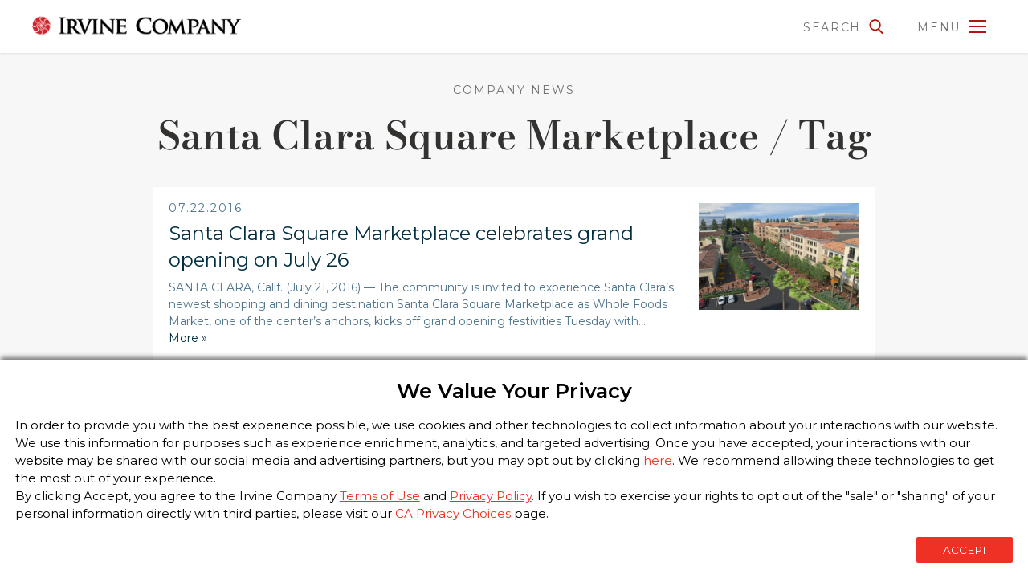

--- FILE ---
content_type: text/html; charset=UTF-8
request_url: https://www.irvinecompany.com/tag/santa-clara-square-marketplace/
body_size: 8357
content:
<!doctype html>
<html dir="ltr" lang="en-US">
<head><script>(function(w,i,g){w[g]=w[g]||[];if(typeof w[g].push=='function')w[g].push(i)})
(window,'GTM-BM99','google_tags_first_party');</script><script>(function(w,d,s,l){w[l]=w[l]||[];(function(){w[l].push(arguments);})('set', 'developer_id.dY2E1Nz', true);
		var f=d.getElementsByTagName(s)[0],
		j=d.createElement(s);j.async=true;j.src='/2fcf/';
		f.parentNode.insertBefore(j,f);
		})(window,document,'script','dataLayer');</script>
	<meta charset="utf-8" />
	<meta name="viewport" content="width=device-width, initial-scale=1, shrink-to-fit=no">

	<title>Santa Clara Square Marketplace - Irvine Company</title>

		

	<meta name="robots" content="index,follow">
<link rel="canonical" href="https://www.irvinecompany.com/tag/santa-clara-square-marketplace/">
<meta property="og:locale" content="en_US">
<meta property="og:type" content="object">
<meta property="og:title" content="Santa Clara Square Marketplace Category - Irvine Company">
<meta property="og:url" content="https://www.irvinecompany.com/tag/santa-clara-square-marketplace/">
<meta property="og:site_name" content="Irvine Company">
<meta property="og:image" content="https://www.irvinecompany.com/images/ICRP_SCSM_520x256-1.jpg">
<meta name="twitter:card" content="summary">
<meta name="twitter:title" content="Santa Clara Square Marketplace Category - Irvine Company">
<meta name="twitter:image" content="https://www.irvinecompany.com/images/ICRP_SCSM_520x256-1.jpg">

<!-- Search Engine Optimization by Rank Math - https://rankmath.com/ -->
<meta name="robots" content="follow, noindex"/>
<meta property="og:locale" content="en_US" />
<meta property="og:type" content="article" />
<meta property="og:title" content="Santa Clara Square Marketplace - Irvine Company" />
<meta property="og:url" content="https://www.irvinecompany.com/tag/santa-clara-square-marketplace/" />
<meta property="og:site_name" content="Irvine Company" />
<meta name="twitter:card" content="summary_large_image" />
<meta name="twitter:title" content="Santa Clara Square Marketplace - Irvine Company" />
<meta name="twitter:label1" content="Posts" />
<meta name="twitter:data1" content="1" />
<!-- /Rank Math WordPress SEO plugin -->

<link rel='dns-prefetch' href='//consent.irvinecompany.com' />
<style id='wp-img-auto-sizes-contain-inline-css' type='text/css'>
img:is([sizes=auto i],[sizes^="auto," i]){contain-intrinsic-size:3000px 1500px}
/*# sourceURL=wp-img-auto-sizes-contain-inline-css */
</style>
<style id='classic-theme-styles-inline-css' type='text/css'>
/*! This file is auto-generated */
.wp-block-button__link{color:#fff;background-color:#32373c;border-radius:9999px;box-shadow:none;text-decoration:none;padding:calc(.667em + 2px) calc(1.333em + 2px);font-size:1.125em}.wp-block-file__button{background:#32373c;color:#fff;text-decoration:none}
/*# sourceURL=/wp-includes/css/classic-themes.min.css */
</style>
<link rel='stylesheet' id='searchwp-live-search-css' href='https://www.irvinecompany.com/wp-content/plugins/searchwp-live-ajax-search/assets/styles/style.min.css' type='text/css' media='all' />
<style id='searchwp-live-search-inline-css' type='text/css'>
.searchwp-live-search-result .searchwp-live-search-result--title a {
  font-size: 16px;
}
.searchwp-live-search-result .searchwp-live-search-result--price {
  font-size: 14px;
}
.searchwp-live-search-result .searchwp-live-search-result--add-to-cart .button {
  font-size: 14px;
}

/*# sourceURL=searchwp-live-search-inline-css */
</style>
<link rel='stylesheet' id='searchwp-results-page-css' href='https://www.irvinecompany.com/wp-content/plugins/searchwp/assets/css/frontend/results-page.css' type='text/css' media='all' />
<link rel='stylesheet' id='egg-stylesheet-css' href='https://www.irvinecompany.com/wp-content/themes/irvinecompany-2019/assets/css/style.css?v=1726159095' type='text/css' media='all' />
<link rel='stylesheet' id='ens-notify-banner-css' href='https://www.irvinecompany.com/wp-content/themes/irvinecompany-2019/assets/css/ensNotifyBanner.css' type='text/css' media='all' />
<script type="text/javascript" src="https://www.irvinecompany.com/wp-includes/js/jquery/jquery.min.js" id="jquery-core-js"></script>
<script type="text/javascript" src="https://www.irvinecompany.com/wp-includes/js/jquery/jquery-migrate.min.js" id="jquery-migrate-js"></script>
<script type="text/javascript" src="https://www.irvinecompany.com/wp-content/themes/irvinecompany-2019/assets/js/scripts.js?1702570282" id="egg-js-js"></script>
<script type="text/javascript" src="//consent.irvinecompany.com/irvinemanagementcompany/prod_v3/Bootstrap.js" id="cheq-consent-js"></script>
		<style type="text/css" id="wp-custom-css">
			/* Taller gridder for extra long leadership titles */
@media screen and (max-width: 600px) {
	li.gridder-list h5 {
		min-height: 36px;
		margin: 8px 0 4px 4px;
	}
	li.gridder-list h2 {
		margin: 8px 0 0 4px;
	}
}


.footer .notice a, .footer .notice a:visited, .footer .notice {
	color: #000000;}

/*Hide banner nav so resorts does not display*/
ol.subTop {
    display: none;
}


.parallaxBlock .parallaxVideo {
    background: inherit;
}

.parallaxBlock .videoBackground {
	opacity: inherit;
}

.entryContent th {
    padding: 1%;
	border: 1px solid #e0e0e0;
}

.topNotice {
    display: none;
}

figcaption#caption-attachment-4111 {
    font-size: .9em;
	font-style:italic;
}

.postid-4108 .entryContent p,  .page-id-4069 .entryContent p {
	line-height: 1.3em;}

.postid-4302 .h2 {font-size:33px;}

@media only screen and (max-width: 769px)
{

	.postid-4108 .wp-caption, .page-id-4069 .wp-caption  {
    max-width: 100%;
		width: 100% !important;
		text-align:center;
}
	
	.postid-4108 .wp-caption .wp-caption-text, .page-id-4069 .wp-caption .wp-caption-text  {
		text-align: center;}

	img.smallerimage.alignright.wp-image-4109 {
    width: 100%;
    height: auto;
		margin-bottom:20px;
}
	
	.postid-4108 .entryContent p,  .page-id-4069 .entryContent p {
	line-height: 1.5em;}
}

.page-id-10 main {
    margin-top: -60px;
}

.page-id-10 .textBlock.wrapInner {
    padding-bottom: 0;
}

.page-id-2 #block1 figure.lazywide {
    display: none;
}

.page-id-4211 h1 {display:none;}
.page-id-4211 .bannerSimple {
    padding-top: 0px;
    padding: 0px 0 20px 0;
}
figcaption#caption-attachment-4255 {
    text-align: center;
    font-size: 14px;
	margin-bottom: 40px;
}
.postid-4192 h1 {display:none;}

figure#attachment_4255 {
    margin-top: 40px;
}

/*Adjust mobile layout on sustainabilty page*/
@media only screen and (max-width: 769px) {

	.page-id-4363 .textBlock.twoColumns.twonarrow .entryContent {
    width: 100%;
	
}

.page-id-4363 .textBlock.twoColumns.twonarrow .sideMedia {
width:100%;
	}
}

@media screen and (max-width: 1320px) {
.bannerHeader figcaption {
    display: none;
	}}

/*Design Updates for Privacy form*/
div#gform_wrapper_1 {
    background: white;
    padding: 3%;
}

/*Remove categories on news*/
form.category-filter {
    display: none;
}

/*Design Updates for Privacy form*/
div#gform_wrapper_1 {
    background: white;
    padding: 4%;
}

#ensModalWrapper {
    padding: 0px 0px 15px 0px !important;
}


.ensButtons .button {
    display: inherit !important;
 text-align: center !important;
padding: 8px 16px !important;    position: inherit !important;
    width: 151px !important;
    height: inherit !important;
    border-radius: 0px !important;
}

button#ensSave:hover {
	background-color: #cd2a1f !important;
}

.ensModal .consentDescription {
    font-size: 0.8em !important;
    font-family: Gotham, sans-serif !important;
}

.ensModal .ensTitle {
    color: #333333 !important;
    position: inherit !important;
    font-family: Bodoni_TIC,serif; !important;
    font-size: 1.1em !important;
    font-weight: 600 !important;
}

#ensCancel {
    display: none !important;
}

hr {margin: 20px auto;}


label.ensToggleLabel {
    font-family: 'Gotham', sans-serif !important;
    font-weight: bold !important;
}

section#ensModalWrapper {
    border: none !important;
    box-shadow: 0px 0px 4px 0px #cdcdcd !important
    position: fixed;
    top: auto !important;
    bottom: 0px !important;
    left: 0px !important;
    right: 0px !important;
    max-width: 100% !important;
    width: 100% !important;
}

.button:active:after, .button:visited:active:after, .buttonStyle:active:after, .buttonStyle:visited:active:after, .button:active:after, .button:visited:active:after, .buttonStyle:active:after, .buttonStyle:visited:active:after, 
.button:hover:after, .button:visited:hover:after, .buttonStyle:hover:after, .buttonStyle:visited:hover:after, .button:hover:after, .button:visited:hover:after, .buttonStyle:hover:after, .buttonStyle:visited:hover:after {
    background: none !important;
}

.button:after, .button:visited:after, .buttonStyle:after, .buttonStyle:visited:after {
       background: none !important;
    -webkit-transition: none !important;
    transition: none !important;!important;
}

.ensModal {
    max-width: 1800px !important;
    margin: 0 auto !important;
	padding: 0px 20px !important;
}

@media screen and (max-width: 767px) {
	.ensModal .consentDescription {
		font-size: 0.6em !important;}}
/*End Privacy CSS*/


.gform_wrapper {
    margin-bottom: 40px;
    background: #fff;
    padding: 2%;
}		</style>
		
	<link rel="shortcut icon" href="https://www.irvinecompany.com/wp-content/themes/irvinecompany-2019/components/favicons/img/favicon.ico">
<link rel="apple-touch-icon" sizes="72x72" href="https://www.irvinecompany.com/wp-content/themes/irvinecompany-2019/components/favicons/img/apple-icon-72x72.png">
<link rel="apple-touch-icon" sizes="180x180" href="https://www.irvinecompany.com/wp-content/themes/irvinecompany-2019/components/favicons/img/apple-icon-180x180.png">
<link rel="icon" type="image/png" sizes="192x192" href="https://www.irvinecompany.com/wp-content/themes/irvinecompany-2019/components/favicons/img/android-icon-192x192.png">
<link rel="icon" type="image/png" sizes="96x96" href="https://www.irvinecompany.com/wp-content/themes/irvinecompany-2019/components/favicons/img/favicon-96x96.png">
<link rel="icon" type="image/png" sizes="32x32" href="https://www.irvinecompany.com/wp-content/themes/irvinecompany-2019/components/favicons/img/favicon-32x32.png">
<link rel="icon" type="image/png" sizes="16x16" href="https://www.irvinecompany.com/wp-content/themes/irvinecompany-2019/components/favicons/img/favicon-16x16.png">
<link rel="manifest" href="https://www.irvinecompany.com/wp-content/themes/irvinecompany-2019/components/favicons/img/manifest.json">
<meta name="msapplication-TileImage" content="https://www.irvinecompany.com/wp-content/themes/irvinecompany-2019/components/favicons/img/ms-icon-144x144.png">
<meta name="msapplication-TileColor" content="#f7f7f7">
<meta name="theme-color" content="#f7f7f7">


	<!-- Google Tag Manager Old
	<noscript><iframe src="//www.googletagmanager.com/ns.html?id=GTM-BM99"
	height="0" width="0" style="display:none;visibility:hidden"></iframe></noscript>
	<script>(function(w,d,s,l,i){w[l]=w[l]||[];w[l].push({'gtm.start':
	new Date().getTime(),event:'gtm.js'});var f=d.getElementsByTagName(s)[0],
	j=d.createElement(s),dl=l!='dataLayer'?'&l='+l:'';j.async=true;j.src=
	'//www.googletagmanager.com/gtm.js?id='+i+dl;f.parentNode.insertBefore(j,f);
	})(window,document,'script','dataLayer','GTM-BM99');</script>
	 End Google Tag Manager -->
	
	 <!-- Google Tag Manager New -->
    <noscript><iframe src="//www.googletagmanager.com/ns.html?id=GTM-BM99"
    height="0" width="0" style="display:none;visibility:hidden"></iframe></noscript>
    <script>(function(w,d,s,l,i){w[l]=w[l]||[];w[l].push({'gtm.start':
    new Date().getTime(),event:'gtm.js'});var f=d.getElementsByTagName(s)[0],
    j=d.createElement(s),dl=l!='dataLayer'?'&l='+l:'';j.async=true;j.src=
    '//www.irvinecompany.com/2fcf/gtm.js?id='+i+dl;f.parentNode.insertBefore(j,f);
    })(window,document,'script','dataLayer','GTM-BM99');</script>
    <!-- End Google Tag Manager -->

<style id='global-styles-inline-css' type='text/css'>
:root{--wp--preset--aspect-ratio--square: 1;--wp--preset--aspect-ratio--4-3: 4/3;--wp--preset--aspect-ratio--3-4: 3/4;--wp--preset--aspect-ratio--3-2: 3/2;--wp--preset--aspect-ratio--2-3: 2/3;--wp--preset--aspect-ratio--16-9: 16/9;--wp--preset--aspect-ratio--9-16: 9/16;--wp--preset--color--black: #000000;--wp--preset--color--cyan-bluish-gray: #abb8c3;--wp--preset--color--white: #ffffff;--wp--preset--color--pale-pink: #f78da7;--wp--preset--color--vivid-red: #cf2e2e;--wp--preset--color--luminous-vivid-orange: #ff6900;--wp--preset--color--luminous-vivid-amber: #fcb900;--wp--preset--color--light-green-cyan: #7bdcb5;--wp--preset--color--vivid-green-cyan: #00d084;--wp--preset--color--pale-cyan-blue: #8ed1fc;--wp--preset--color--vivid-cyan-blue: #0693e3;--wp--preset--color--vivid-purple: #9b51e0;--wp--preset--gradient--vivid-cyan-blue-to-vivid-purple: linear-gradient(135deg,rgb(6,147,227) 0%,rgb(155,81,224) 100%);--wp--preset--gradient--light-green-cyan-to-vivid-green-cyan: linear-gradient(135deg,rgb(122,220,180) 0%,rgb(0,208,130) 100%);--wp--preset--gradient--luminous-vivid-amber-to-luminous-vivid-orange: linear-gradient(135deg,rgb(252,185,0) 0%,rgb(255,105,0) 100%);--wp--preset--gradient--luminous-vivid-orange-to-vivid-red: linear-gradient(135deg,rgb(255,105,0) 0%,rgb(207,46,46) 100%);--wp--preset--gradient--very-light-gray-to-cyan-bluish-gray: linear-gradient(135deg,rgb(238,238,238) 0%,rgb(169,184,195) 100%);--wp--preset--gradient--cool-to-warm-spectrum: linear-gradient(135deg,rgb(74,234,220) 0%,rgb(151,120,209) 20%,rgb(207,42,186) 40%,rgb(238,44,130) 60%,rgb(251,105,98) 80%,rgb(254,248,76) 100%);--wp--preset--gradient--blush-light-purple: linear-gradient(135deg,rgb(255,206,236) 0%,rgb(152,150,240) 100%);--wp--preset--gradient--blush-bordeaux: linear-gradient(135deg,rgb(254,205,165) 0%,rgb(254,45,45) 50%,rgb(107,0,62) 100%);--wp--preset--gradient--luminous-dusk: linear-gradient(135deg,rgb(255,203,112) 0%,rgb(199,81,192) 50%,rgb(65,88,208) 100%);--wp--preset--gradient--pale-ocean: linear-gradient(135deg,rgb(255,245,203) 0%,rgb(182,227,212) 50%,rgb(51,167,181) 100%);--wp--preset--gradient--electric-grass: linear-gradient(135deg,rgb(202,248,128) 0%,rgb(113,206,126) 100%);--wp--preset--gradient--midnight: linear-gradient(135deg,rgb(2,3,129) 0%,rgb(40,116,252) 100%);--wp--preset--font-size--small: 13px;--wp--preset--font-size--medium: 20px;--wp--preset--font-size--large: 36px;--wp--preset--font-size--x-large: 42px;--wp--preset--spacing--20: 0.44rem;--wp--preset--spacing--30: 0.67rem;--wp--preset--spacing--40: 1rem;--wp--preset--spacing--50: 1.5rem;--wp--preset--spacing--60: 2.25rem;--wp--preset--spacing--70: 3.38rem;--wp--preset--spacing--80: 5.06rem;--wp--preset--shadow--natural: 6px 6px 9px rgba(0, 0, 0, 0.2);--wp--preset--shadow--deep: 12px 12px 50px rgba(0, 0, 0, 0.4);--wp--preset--shadow--sharp: 6px 6px 0px rgba(0, 0, 0, 0.2);--wp--preset--shadow--outlined: 6px 6px 0px -3px rgb(255, 255, 255), 6px 6px rgb(0, 0, 0);--wp--preset--shadow--crisp: 6px 6px 0px rgb(0, 0, 0);}:where(.is-layout-flex){gap: 0.5em;}:where(.is-layout-grid){gap: 0.5em;}body .is-layout-flex{display: flex;}.is-layout-flex{flex-wrap: wrap;align-items: center;}.is-layout-flex > :is(*, div){margin: 0;}body .is-layout-grid{display: grid;}.is-layout-grid > :is(*, div){margin: 0;}:where(.wp-block-columns.is-layout-flex){gap: 2em;}:where(.wp-block-columns.is-layout-grid){gap: 2em;}:where(.wp-block-post-template.is-layout-flex){gap: 1.25em;}:where(.wp-block-post-template.is-layout-grid){gap: 1.25em;}.has-black-color{color: var(--wp--preset--color--black) !important;}.has-cyan-bluish-gray-color{color: var(--wp--preset--color--cyan-bluish-gray) !important;}.has-white-color{color: var(--wp--preset--color--white) !important;}.has-pale-pink-color{color: var(--wp--preset--color--pale-pink) !important;}.has-vivid-red-color{color: var(--wp--preset--color--vivid-red) !important;}.has-luminous-vivid-orange-color{color: var(--wp--preset--color--luminous-vivid-orange) !important;}.has-luminous-vivid-amber-color{color: var(--wp--preset--color--luminous-vivid-amber) !important;}.has-light-green-cyan-color{color: var(--wp--preset--color--light-green-cyan) !important;}.has-vivid-green-cyan-color{color: var(--wp--preset--color--vivid-green-cyan) !important;}.has-pale-cyan-blue-color{color: var(--wp--preset--color--pale-cyan-blue) !important;}.has-vivid-cyan-blue-color{color: var(--wp--preset--color--vivid-cyan-blue) !important;}.has-vivid-purple-color{color: var(--wp--preset--color--vivid-purple) !important;}.has-black-background-color{background-color: var(--wp--preset--color--black) !important;}.has-cyan-bluish-gray-background-color{background-color: var(--wp--preset--color--cyan-bluish-gray) !important;}.has-white-background-color{background-color: var(--wp--preset--color--white) !important;}.has-pale-pink-background-color{background-color: var(--wp--preset--color--pale-pink) !important;}.has-vivid-red-background-color{background-color: var(--wp--preset--color--vivid-red) !important;}.has-luminous-vivid-orange-background-color{background-color: var(--wp--preset--color--luminous-vivid-orange) !important;}.has-luminous-vivid-amber-background-color{background-color: var(--wp--preset--color--luminous-vivid-amber) !important;}.has-light-green-cyan-background-color{background-color: var(--wp--preset--color--light-green-cyan) !important;}.has-vivid-green-cyan-background-color{background-color: var(--wp--preset--color--vivid-green-cyan) !important;}.has-pale-cyan-blue-background-color{background-color: var(--wp--preset--color--pale-cyan-blue) !important;}.has-vivid-cyan-blue-background-color{background-color: var(--wp--preset--color--vivid-cyan-blue) !important;}.has-vivid-purple-background-color{background-color: var(--wp--preset--color--vivid-purple) !important;}.has-black-border-color{border-color: var(--wp--preset--color--black) !important;}.has-cyan-bluish-gray-border-color{border-color: var(--wp--preset--color--cyan-bluish-gray) !important;}.has-white-border-color{border-color: var(--wp--preset--color--white) !important;}.has-pale-pink-border-color{border-color: var(--wp--preset--color--pale-pink) !important;}.has-vivid-red-border-color{border-color: var(--wp--preset--color--vivid-red) !important;}.has-luminous-vivid-orange-border-color{border-color: var(--wp--preset--color--luminous-vivid-orange) !important;}.has-luminous-vivid-amber-border-color{border-color: var(--wp--preset--color--luminous-vivid-amber) !important;}.has-light-green-cyan-border-color{border-color: var(--wp--preset--color--light-green-cyan) !important;}.has-vivid-green-cyan-border-color{border-color: var(--wp--preset--color--vivid-green-cyan) !important;}.has-pale-cyan-blue-border-color{border-color: var(--wp--preset--color--pale-cyan-blue) !important;}.has-vivid-cyan-blue-border-color{border-color: var(--wp--preset--color--vivid-cyan-blue) !important;}.has-vivid-purple-border-color{border-color: var(--wp--preset--color--vivid-purple) !important;}.has-vivid-cyan-blue-to-vivid-purple-gradient-background{background: var(--wp--preset--gradient--vivid-cyan-blue-to-vivid-purple) !important;}.has-light-green-cyan-to-vivid-green-cyan-gradient-background{background: var(--wp--preset--gradient--light-green-cyan-to-vivid-green-cyan) !important;}.has-luminous-vivid-amber-to-luminous-vivid-orange-gradient-background{background: var(--wp--preset--gradient--luminous-vivid-amber-to-luminous-vivid-orange) !important;}.has-luminous-vivid-orange-to-vivid-red-gradient-background{background: var(--wp--preset--gradient--luminous-vivid-orange-to-vivid-red) !important;}.has-very-light-gray-to-cyan-bluish-gray-gradient-background{background: var(--wp--preset--gradient--very-light-gray-to-cyan-bluish-gray) !important;}.has-cool-to-warm-spectrum-gradient-background{background: var(--wp--preset--gradient--cool-to-warm-spectrum) !important;}.has-blush-light-purple-gradient-background{background: var(--wp--preset--gradient--blush-light-purple) !important;}.has-blush-bordeaux-gradient-background{background: var(--wp--preset--gradient--blush-bordeaux) !important;}.has-luminous-dusk-gradient-background{background: var(--wp--preset--gradient--luminous-dusk) !important;}.has-pale-ocean-gradient-background{background: var(--wp--preset--gradient--pale-ocean) !important;}.has-electric-grass-gradient-background{background: var(--wp--preset--gradient--electric-grass) !important;}.has-midnight-gradient-background{background: var(--wp--preset--gradient--midnight) !important;}.has-small-font-size{font-size: var(--wp--preset--font-size--small) !important;}.has-medium-font-size{font-size: var(--wp--preset--font-size--medium) !important;}.has-large-font-size{font-size: var(--wp--preset--font-size--large) !important;}.has-x-large-font-size{font-size: var(--wp--preset--font-size--x-large) !important;}
/*# sourceURL=global-styles-inline-css */
</style>
</head>

<body class="archive tag tag-santa-clara-square-marketplace tag-111 wp-theme-irvinecompany-2019">
<div id="container">

	<a class="screen-reader-text button pageSkip" href="#content">Skip to Content</a>

	<header class="header">

		<a id="logo" href="https://www.irvinecompany.com" title="Home">
			<img src="https://www.irvinecompany.com/wp-content/themes/irvinecompany-2019/assets/img/irvineco_600x60.png" alt="Irvine Company" />
		</a>

		<button id="menuToggle">
			<span class="open"><span class="desktop">MENU</span>
				<svg focusable="false" width="26" height="26" viewBox="0 0 26 26"><title>Show Menu</title><path d="M2,5h22v2H2V5z M2,12h22v2H2V12z M2,19h22v2H2V19z"/></svg>
			</span>
			<span class="close"><span class="desktop">CLOSE</span>
				<svg focusable="false" width="26" height="26" viewBox="0 0 26 26"><title>Close Menu</title><path d="M21.5,5.6L5.9,21.1l-1.4-1.4L20.1,4.2L21.5,5.6z"/><path d="M5.9,4.2l15.6,15.6l-1.4,1.4L4.5,5.6L5.9,4.2z"/></svg>
			</span>
		</button>

		<nav class="menuFull">
			<ul class="mainNav cf">
	<li class="menu-item menu-item-has-children"><a href="/portfolio/">Our Portfolio</a>
		<ul class="sub-menu">
			<li class="menu-item menu-item-has-children"><a href="/portfolio/apartments/">Apartment Homes</a>
				<ul class="sub-menu">
					<li class="menu-item external"><a target="_blank" href="https://www.irvinecompanyapartments.com/">Irvine Company Apartments</a></li>
					<li class="menu-item external"><a target="_blank" href="https://www.irvinecompanyapartments.com/locations/orange-county.html">Orange County</a></li>
					<li class="menu-item external"><a target="_blank" href="https://www.irvinecompanyapartments.com/locations/san-diego.html">San Diego</a></li>
					<li class="menu-item external"><a target="_blank" href="https://www.irvinecompanyapartments.com/locations/los-angeles.html">Los Angeles</a></li>
					<li class="menu-item external"><a target="_blank" href="https://www.irvinecompanyapartments.com/locations/northern-california.html">Northern California</a></li>
				</ul>
			</li>
			<li class="menu-item menu-item-has-children"><a href="/portfolio/new-homes/">New Home Villages</a>
				<ul class="sub-menu">
					<li class="menu-item external"><a target="_blank" href="https://www.VillagesofIrvine.com">Villages of Irvine</a></li>
				</ul>
			</li>
			<li class="menu-item menu-item-has-children"><a href="/portfolio/retail/">Retail, Dining & Entertainment</a>
				<ul class="sub-menu">
					<li class="menu-item external"><a target="_blank" href="https://www.fashionisland.com">Fashion Island</a></li>
					<li class="menu-item external"><a target="_blank" href="https://www.irvinespectrumcenter.com">Irvine Spectrum Center</a></li>
					<li class="menu-item external"><a target="_blank" href="https://www.shopthemarketplace.com">The Market Place</a></li>
					<li class="menu-item external"><a target="_blank" href="https://www.irvinecompanyretail.com">Neighborhood Centers</a></li>
				</ul>
			</li>
		</ul>
	</li>
	<li class="break menu-item menu-item-has-children"><a href="/portfolio/"><span class="screen-reader-text">Portfolio</span>&nbsp;</a>
		<ul class="sub-menu">
			<li class="menu-item menu-item-has-children"><a href="/portfolio/office/">Office Communities</a>
				<ul class="sub-menu">
					<li class="menu-item external"><a target="_blank" href="https://www.irvinecompanyoffice.com/">Irvine Company Office</a></li>
					<li class="menu-item external"><a target="_blank" href="https://www.irvinecompanyoffice.com/locations/orange-county.html">Orange County</a></li>
					<li class="menu-item external"><a target="_blank" href="https://www.irvinecompanyoffice.com/locations/los-angeles.html">Los Angeles</a></li>
					<li class="menu-item external"><a target="_blank" href="https://www.irvinecompanyoffice.com/locations/san-diego.html">San Diego</a></li>
					<li class="menu-item external"><a target="_blank" href="https://www.irvinecompanyoffice.com/locations/silicon-valley.html">Silicon Valley</a></li>
					<li class="menu-item external"><a target="_blank" href="https://www.irvinecompanyoffice.com/locations/chicago.html">Chicago</a></li>
					<li class="menu-item external"><a target="_blank" href="https://www.irvinecompanyoffice.com/locations/new-york.html">New York</a></li>
				</ul>
			</li>
			<li class="menu-item menu-item-has-children space"><a href="/portfolio/resort/">Resort, Hotels, Golf Courses & Marinas</a>
				<ul class="sub-menu">
					<li class="menu-item external"><a target="_blank" href="https://www.pelicanhill.com">The Resort at Pelican Hill</a></li>
					<li class="menu-item external"><a target="_blank" href="https://www.oakcreekgolfclub.com">Oak Creek Golf Club</a></li>
					<li class="menu-item external"><a target="_blank" href="https://newportbeachmarinas.com/">CRC Marinas</a></li>
				</ul>
			</li>
		</ul>
	</li>

	<li class="menu-item menu-item-has-children"><a href="/about/our-story/">Our Company</a>
		<ul class="sub-menu">
			<li class="menu-item menu-item-has-children"><a href="/about/our-story/">About Us</a>
				<ul class="sub-menu">
					<li class="menu-item"><a href="/about/our-story/#block1">Master Planners</a></li>
					<li class="menu-item"><a href="/about/our-story/#block2">Long-Term Ownership</a></li>
					<li class="menu-item"><a href="/about/our-story/#block3">Cutting Edge Innovation</a></li>
					<li class="menu-item"><a href="/about/our-story/#block4">Sustainable by Design</a></li>
					<li class="menu-item"><a href="/about/our-story/#block5">Open Space Preservation</a></li>
					<li class="menu-item"><a href="/about/our-story/#block6">Philanthropy</a></li>
				</ul>
			</li>
			<li class="menu-item"><a href="/about/leadership/">Leadership</a>
			<li class="menu-item"><a href="/about/principles/">Principles</a>
			<li class="menu-item"><a href="/about/history">History</a>
		</ul>
	</li>
	<li class="menu-item float"><a href="/at-50-new-city-of-irvine-is-evergreen/">Irvine at 50</a></li>
	<li class="menu-item float"><a href="/press-room/">Company News</a></li>
	<li class="menu-item external float"><a target="_blank" href="https://careers.irvinecompany.com/">Careers</a></li>
	<li class="menu-item float"><a href="/contact/">Contact</a></li>
</ul>
		</nav>

		<button id="searchToggle">
			<span class="desktop">SEARCH</span>
			<svg class="open" focusable="false" width="26" height="26" viewBox="0 0 26 26"><title>Show Search</title><path d="M4.5 11.2c0 3.9 3.2 7.1 7.1 7.1 1.4 0 2.6-.3 3.7-1l4.4 4.4c.2.2.4.3.7.3s.6-.1.8-.3.3-.4.3-.7c0-.2-.1-.5-.3-.7L16.9 16c1.2-1.4 1.8-3 1.8-4.7 0-3.9-3.2-7.1-7.1-7.1-4 0-7.1 3.1-7.1 7zM11.6 6c2.9 0 5.3 2.4 5.3 5.3s-2.4 5.3-5.3 5.3-5.3-2.4-5.3-5.3S8.7 6 11.6 6z"/></svg>
			<svg class="close" focusable="false" width="26" height="26" viewBox="0 0 26 26"><title>Close Search</title><path d="M21.5,5.6L5.9,21.1l-1.4-1.4L20.1,4.2L21.5,5.6z"/><path d="M5.9,4.2l15.6,15.6l-1.4,1.4L4.5,5.6L5.9,4.2z"/></svg>
		</button>

		<form class="searchForm" role="search" method="get" action="https://www.irvinecompany.com/">
        <label class="screen-reader-text" for="searchField">Search for:</label>
        <input type="search" class="searchField" id="searchField" placeholder="" value="" name="s" data-swplive="true" data-swpengine="default" data-swpconfig="default" />
        <input type="submit" class="searchSubmit buttonOutline" value="Search" />
    </form>
<!-- 		<div class="topNotice">Update on <a target="_blank" href="https://icresponseinfo.com/">COVID-19</a></div> -->

	</header>


	
	
<header class="bannerSimple">
	<a class="h6" href="/press-room/">Company News</a>
	<h1>
			Santa Clara Square Marketplace / Tag

		</h1>
</header>

<div id="content" class="wrapInner">

		
	<article class="postItem cf">
		<img width="280" height="186" src="https://www.irvinecompany.com/images/ICRP_SCSM_520x256-1-280x186.jpg" class="attachment-thumbnail size-thumbnail wp-post-image" alt="Santa Clara Square Marketplace celebrates grand opening on July 26" decoding="async" fetchpriority="high" />					<span class="date h6">
				07.22.2016			</span>
			<a class="h4 postLink" href="https://www.irvinecompany.com/press-release/santa-clara-square-marketplace-celebrates-grand-opening-on-july-26/" title="Santa Clara Square Marketplace celebrates grand opening on July 26">Santa Clara Square Marketplace celebrates grand opening on July 26</a>
			<p>SANTA CLARA, Calif. (July 21, 2016) — The community is invited to experience Santa Clara’s newest shopping and dining destination Santa Clara Square Marketplace as Whole Foods Market, one of the center’s anchors, kicks off grand opening festivities Tuesday with&hellip;  <a class="excerpt-read-more" href="https://www.irvinecompany.com/press-release/santa-clara-square-marketplace-celebrates-grand-opening-on-july-26/" title="Read Santa Clara Square Marketplace celebrates grand opening on July 26">More&nbsp;&raquo;</a></p>
	
			</article>


	
<nav class="pageNavi">

</div>

<footer class="footer">

	<div class="copyright h6">

		<span class="rights">The Irvine Company&reg;<br>&copy;2026 The Irvine Company LLC, <span class="nowrap">All Rights Reserved.</span></span>
		<span class="notice"><a href="/ccpa/">CA Privacy Choices</a>. If you are using a screen-reader and are having problems using this website, please call 1-949-720-2000 for assistance.</span>

		<a class="link first" href="/copyright-information/">Copyright Information</a>
		<a class="link" href="/terms-of-use/">Terms of Use</a>
		<a class="link" href="/privacy-policy/">Privacy Policy</a>
	</div>

</footer>

</div>
<script type="speculationrules">
{"prefetch":[{"source":"document","where":{"and":[{"href_matches":"/*"},{"not":{"href_matches":["/wp-*.php","/wp-admin/*","/images/*","/wp-content/*","/wp-content/plugins/*","/wp-content/themes/irvinecompany-2019/*","/*\\?(.+)"]}},{"not":{"selector_matches":"a[rel~=\"nofollow\"]"}},{"not":{"selector_matches":".no-prefetch, .no-prefetch a"}}]},"eagerness":"conservative"}]}
</script>
        <script>
            var _SEARCHWP_LIVE_AJAX_SEARCH_BLOCKS = true;
            var _SEARCHWP_LIVE_AJAX_SEARCH_ENGINE = 'default';
            var _SEARCHWP_LIVE_AJAX_SEARCH_CONFIG = 'default';
        </script>
        <script type="text/javascript" id="swp-live-search-client-js-extra">
/* <![CDATA[ */
var searchwp_live_search_params = [];
searchwp_live_search_params = {"ajaxurl":"https:\/\/www.irvinecompany.com\/wp-admin\/admin-ajax.php","origin_id":111,"config":{"default":{"engine":"default","input":{"delay":300,"min_chars":3},"results":{"position":"bottom","width":"auto","offset":{"x":0,"y":5}},"spinner":{"lines":12,"length":8,"width":3,"radius":8,"scale":1,"corners":1,"color":"#424242","fadeColor":"transparent","speed":1,"rotate":0,"animation":"searchwp-spinner-line-fade-quick","direction":1,"zIndex":2000000000,"className":"spinner","top":"50%","left":"50%","shadow":"0 0 1px transparent","position":"absolute"}}},"msg_no_config_found":"No valid SearchWP Live Search configuration found!","aria_instructions":"When autocomplete results are available use up and down arrows to review and enter to go to the desired page. Touch device users, explore by touch or with swipe gestures."};;
//# sourceURL=swp-live-search-client-js-extra
/* ]]> */
</script>
<script type="text/javascript" src="https://www.irvinecompany.com/wp-content/plugins/searchwp-live-ajax-search/assets/javascript/dist/script.min.js" id="swp-live-search-client-js"></script>
<script src="https://cdn.irvinecompany.com/web/legal-terms/prod.js"></script>

<script>(function(){function c(){var b=a.contentDocument||a.contentWindow.document;if(b){var d=b.createElement('script');d.innerHTML="window.__CF$cv$params={r:'9c15ec676426c6fa',t:'MTc2ODk4OTE5NS4wMDAwMDA='};var a=document.createElement('script');a.nonce='';a.src='/cdn-cgi/challenge-platform/scripts/jsd/main.js';document.getElementsByTagName('head')[0].appendChild(a);";b.getElementsByTagName('head')[0].appendChild(d)}}if(document.body){var a=document.createElement('iframe');a.height=1;a.width=1;a.style.position='absolute';a.style.top=0;a.style.left=0;a.style.border='none';a.style.visibility='hidden';document.body.appendChild(a);if('loading'!==document.readyState)c();else if(window.addEventListener)document.addEventListener('DOMContentLoaded',c);else{var e=document.onreadystatechange||function(){};document.onreadystatechange=function(b){e(b);'loading'!==document.readyState&&(document.onreadystatechange=e,c())}}}})();</script><script>(function(){function c(){var b=a.contentDocument||a.contentWindow.document;if(b){var d=b.createElement('script');d.innerHTML="window.__CF$cv$params={r:'9c15ec675b10c6fa',t:'MTc2ODk4OTE5NS4wMDAwMDA='};var a=document.createElement('script');a.nonce='';a.src='/cdn-cgi/challenge-platform/scripts/jsd/main.js';document.getElementsByTagName('head')[0].appendChild(a);";b.getElementsByTagName('head')[0].appendChild(d)}}if(document.body){var a=document.createElement('iframe');a.height=1;a.width=1;a.style.position='absolute';a.style.top=0;a.style.left=0;a.style.border='none';a.style.visibility='hidden';document.body.appendChild(a);if('loading'!==document.readyState)c();else if(window.addEventListener)document.addEventListener('DOMContentLoaded',c);else{var e=document.onreadystatechange||function(){};document.onreadystatechange=function(b){e(b);'loading'!==document.readyState&&(document.onreadystatechange=e,c())}}}})();</script><script defer src="https://static.cloudflareinsights.com/beacon.min.js/vcd15cbe7772f49c399c6a5babf22c1241717689176015" integrity="sha512-ZpsOmlRQV6y907TI0dKBHq9Md29nnaEIPlkf84rnaERnq6zvWvPUqr2ft8M1aS28oN72PdrCzSjY4U6VaAw1EQ==" data-cf-beacon='{"rayId":"9c15ec675b10c6fa","version":"2025.9.1","serverTiming":{"name":{"cfExtPri":true,"cfEdge":true,"cfOrigin":true,"cfL4":true,"cfSpeedBrain":true,"cfCacheStatus":true}},"token":"b5bcea18d0fc4d83931e9966e5d37da9","b":1}' crossorigin="anonymous"></script>
</body>
</html>


--- FILE ---
content_type: text/css
request_url: https://www.irvinecompany.com/wp-content/themes/irvinecompany-2019/assets/css/style.css?v=1726159095
body_size: 16916
content:
/*! Crafted with care by Creative Slice https://creativeslice.com */@import url(//fonts.googleapis.com/css2?family=Montserrat:ital,wght@0,100..900;1,100..900&display=swap);:root{-ms-overflow-style:-ms-autohiding-scrollbar;overflow-y:scroll;-webkit-text-size-adjust:100%;-moz-text-size-adjust:100%;-ms-text-size-adjust:100%;text-size-adjust:100%}audio:not([controls]){display:none}details{display:block}input[type=number]{width:auto}input[type=search]{-webkit-appearance:textfield}input[type=search]::-webkit-search-cancel-button,input[type=search]::-webkit-search-decoration{-webkit-appearance:none}main{display:block}summary{display:block}pre{overflow:auto}progress{display:inline-block}small{font-size:75%}template{display:none}textarea{overflow:auto}[hidden]{display:none}[unselectable]{-webkit-user-select:none;-moz-user-select:none;-ms-user-select:none;user-select:none}*,::after,::before{-webkit-box-sizing:inherit;box-sizing:inherit}*{font-size:inherit;line-height:inherit}::after,::before{text-decoration:inherit;vertical-align:inherit}*,::after,::before{border-style:solid;border-width:0}*{margin:0;padding:0}:root{-webkit-box-sizing:border-box;box-sizing:border-box;cursor:default;font:16px/1.5 sans-serif;text-rendering:optimizeLegibility}html{background-color:#fff}a{text-decoration:none}audio,canvas,iframe,img,svg,video{vertical-align:middle}button,input,select,textarea{background-color:transparent}button,input,select,textarea{color:inherit;font-family:inherit;font-style:inherit;font-weight:inherit}[type=button],[type=date],[type=datetime-local],[type=datetime],[type=email],[type=month],[type=number],[type=password],[type=reset],[type=search],[type=submit],[type=tel],[type=text],[type=time],[type=url],[type=week],button,select,textarea{min-height:1.5em}code,kbd,pre,samp{font-family:monospace,monospace}nav ol,nav ul{list-style:none}select{-moz-appearance:none;-webkit-appearance:none}select::-ms-expand{display:none}select::-ms-value{color:currentColor}table{border-collapse:collapse;border-spacing:0}textarea{resize:vertical}::-moz-selection{background-color:#b3d4fc;text-shadow:none}::selection{background-color:#b3d4fc;text-shadow:none}@media screen{[hidden~=screen]{display:inherit}[hidden~=screen]:not(:active):not(:focus):not(:target){clip:rect(0 0 0 0)!important;position:absolute!important}}@font-face{font-family:Bodoni_TIC;font-weight:400;font-style:normal;src:url(../fonts/BodoniModa_9pt-Regular.woff2) format("woff2")}@font-face{font-family:Bodoni_TIC;font-weight:500;font-style:normal;src:url(../fonts/BodoniModa_9pt-Medium.woff2) format("woff2")}@font-face{font-family:Bodoni_TIC;font-weight:600;font-style:normal;src:url(../fonts/BodoniModa_9pt-SemiBold.woff2) format("woff2")}@font-face{font-family:Bodoni_TIC;font-weight:600;font-style:italic;src:url(../fonts/BodoniModa_9pt-SemiBoldItalic.woff2) format("woff2")}@font-face{font-family:Bodoni_TIC;font-weight:700;font-style:normal;src:url(../fonts/BodoniModa_9pt-Bold.woff2) format("woff2")}.cf:after,.cf:before,.clearfix:after,.clearfix:before{content:"";display:table}.cf:after,.clearfix:after{clear:both}.screen-reader-text{left:-9999em!important;position:absolute!important;top:-9999em!important}.nowrap{display:inline-block}body{font-size:100%;line-height:1.5;font-family:Montserrat,sans-serif}.h1,.h2,.h3,.h4,.h5,.h6,h1,h2,h3,h4,h5,h6{clear:both;margin-top:16px;margin-bottom:16px}.h1 a,.h1 a:visited,.h2 a,.h2 a:visited,.h3 a,.h3 a:visited,.h4 a,.h4 a:visited,.h5 a,.h5 a:visited,.h6 a,.h6 a:visited,h1 a,h1 a:visited,h2 a,h2 a:visited,h3 a,h3 a:visited,h4 a,h4 a:visited,h5 a,h5 a:visited,h6 a,h6 a:visited{text-decoration:none}.h1 a:focus,.h1 a:hover,.h1 a:visited:focus,.h1 a:visited:hover,.h2 a:focus,.h2 a:hover,.h2 a:visited:focus,.h2 a:visited:hover,.h3 a:focus,.h3 a:hover,.h3 a:visited:focus,.h3 a:visited:hover,.h4 a:focus,.h4 a:hover,.h4 a:visited:focus,.h4 a:visited:hover,.h5 a:focus,.h5 a:hover,.h5 a:visited:focus,.h5 a:visited:hover,.h6 a:focus,.h6 a:hover,.h6 a:visited:focus,.h6 a:visited:hover,h1 a:focus,h1 a:hover,h1 a:visited:focus,h1 a:visited:hover,h2 a:focus,h2 a:hover,h2 a:visited:focus,h2 a:visited:hover,h3 a:focus,h3 a:hover,h3 a:visited:focus,h3 a:visited:hover,h4 a:focus,h4 a:hover,h4 a:visited:focus,h4 a:visited:hover,h5 a:focus,h5 a:hover,h5 a:visited:focus,h5 a:visited:hover,h6 a:focus,h6 a:hover,h6 a:visited:focus,h6 a:visited:hover{text-decoration:underline}.h1,h1{font-size:28px;line-height:1.2em;font-family:Bodoni_TIC,serif;font-weight:600}.h2,h2{font-size:26px;line-height:1.2em;text-transform:none;letter-spacing:normal;font-family:Bodoni_TIC,serif;font-weight:600}.h3,h3{font-size:18px;line-height:1em;font-weight:400}.h4,h4{font-size:20px;line-height:1.375em;font-weight:400}.h5,h5{font-size:15px;text-transform:uppercase;letter-spacing:.12em;line-height:1em}.h6,h6{font-size:.875em;text-transform:uppercase;letter-spacing:2px;font-weight:400}@media screen and (min-width:64em){.h1,h1{font-size:48px}.h2,h2{font-size:36px}.h3,h3{font-size:36px}.h4,h4{font-size:24px}}.entryContent p{margin:0 0 1.5em}.entryContent .intro{font-size:18px;text-align:center}.entryContent ol,.entryContent ul{margin:0 0 1.5em 1.5em}.entryContent ul{list-style:disc}.entryContent ol{list-style:decimal}.entryContent li{margin-bottom:.5em}.entryContent li>ol,.entryContent li>ul{margin-bottom:0;margin-left:1em}.entryContent dt{font-weight:700}.entryContent dd{margin:0 1em 1.5em}.entryContent table{margin:0 0 1.5em;width:100%}.entryContent th{font-weight:700;padding:1%;border:1px solid #e0e0e0}.entryContent tr:nth-child(odd){background:#fff}.entryContent tr td{border:1px solid #e0e0e0;padding:8px;line-height:1.25em}@media screen and (min-width:64em){.entryContent .intro{font-size:19px}.entryContent li,.entryContent p{font-size:18px}}.byline{font-size:.75em;margin:1em 0}cite,dfn,em,i{font-style:italic}blockquote{margin:1.5em 0;padding:0 0 0 1.5em;border-left:2px solid #4e738a;font-style:italic;font-family:Bodoni_TIC,serif;color:#4e738a;font-size:1.325em;font-weight:500}blockquote p{font-size:1em!important;margin:0}@media screen and (min-width:64em){blockquote{font-size:1.675em}}address{margin:0 0 1.5em}pre{background:#000;color:#e0e0e0;font-family:"Courier 10 Pitch",Courier,monospace;font-size:.9em;margin:0 0 1.5em;max-width:100%;padding:1em;overflow:auto}abbr,acronym{cursor:help}ins,mark{background:#fff9c0;text-decoration:none}.topNotice{background:#ee3124;color:#fff;display:block;clear:both;text-align:center}.topNotice a,.topNotice a:active,.topNotice a:focus,.topNotice a:link,.topNotice a:visited{text-decoration:underline;color:#fff!important}.topNotice a:active:hover,.topNotice a:focus:hover,.topNotice a:hover,.topNotice a:link:hover,.topNotice a:visited:hover{text-decoration:none;color:#fff}@media screen and (min-width:48em){.topNotice{position:absolute;top:0;left:50%;width:180px;margin-left:-90px}}.header{background:#fff;position:absolute;z-index:999;top:0;left:0;width:100%}.header #logo{display:inline-block;padding:10px 20px}.header #logo img{width:220px;height:auto}.header #logo:focus{outline:1px solid #e0e0e0}@media only screen and (max-width:370px){.header #logo{padding:10px 0 10px 10px}.header #logo img{width:180px}}@media screen and (min-width:48em){.header{position:fixed;height:66px;-webkit-box-shadow:0 1px 3px rgba(0,0,0,.1);box-shadow:0 1px 3px rgba(0,0,0,.1)}.header #logo{padding:19px 30px}.header #logo img{width:260px}}@media screen and (min-width:75em){.header #logo{padding-left:40px}}@media screen and (min-width:90em){.header #logo{padding-left:80px}}#menuToggle,#searchToggle{display:block;float:right;padding:10px;margin-right:0;cursor:pointer}#menuToggle svg,#searchToggle svg{width:26px;height:26px;fill:#717171;-webkit-transition:fill .2s ease-in-out;transition:fill .2s ease-in-out}#menuToggle:focus svg,#menuToggle:hover svg,#searchToggle:focus svg,#searchToggle:hover svg{fill:#ee3124}#menuToggle:focus .desktop,#menuToggle:hover .desktop,#searchToggle:focus .desktop,#searchToggle:hover .desktop{color:#ee3124}#menuToggle:focus,#searchToggle:focus{outline:1px solid #e0e0e0;background:#f7f7f7}#menuToggle .close,#searchToggle .close{display:none}#menuToggle.active .close,#searchToggle.active .close{display:inline-block}#menuToggle.active .open,#searchToggle.active .open{display:none}#menuToggle .desktop,#searchToggle .desktop{display:none}@media screen and (min-width:48em){#menuToggle,#searchToggle{margin:10px 10px 10px 10px;text-align:right}#menuToggle .desktop,#searchToggle .desktop{display:inline-block;vertical-align:bottom;font-size:14px;line-height:1;letter-spacing:.12em;color:#717171;padding-right:2px;margin-bottom:5px}#menuToggle svg,#searchToggle svg{fill:#b1170d}}#menuToggle{margin-right:10px}@media screen and (min-width:48em){#menuToggle{margin-right:20px}#menuToggle .desktop{width:60px;padding-right:4px}}@media screen and (min-width:75em){#menuToggle{margin-right:40px}}@media screen and (min-width:90em){#menuToggle{margin-right:80px}}@media screen and (min-width:48em){#searchToggle{position:absolute;top:0;right:136px}}@media screen and (min-width:75em){#searchToggle{right:156px}}@media screen and (min-width:90em){#searchToggle{right:196px}}.searchForm{display:none;position:relative;margin:2px 0 0 0}.searchForm .searchField{margin:0;-webkit-appearance:none}.searchForm .searchField:focus{border-color:#ee3124;outline:0}.searchForm .searchSubmit{position:absolute;top:0;right:0;margin:0;height:40px;background-color:#fff;color:#ee3124;-webkit-transition:all .2s ease-in-out;transition:all .2s ease-in-out;-webkit-appearance:none}.searchForm .searchSubmit:focus,.searchForm .searchSubmit:hover{background-color:#ee3124;color:#fff}@media screen and (min-width:48em){.searchForm{background:#fff;margin:0;position:absolute;z-index:999;top:12px;right:190px;width:400px}}@media screen and (min-width:75em){.searchForm{right:210px;width:600px}}@media screen and (min-width:90em){.searchForm{right:250px}}.searchwp-live-search-results{max-height:400px!important;border-radius:0!important;margin-top:-5px;-webkit-box-shadow:0 4px 6px rgba(0,0,0,.2);box-shadow:0 4px 6px rgba(0,0,0,.2)}.searchwp-live-search-results p{font-family:Montserrat,sans-serif;font-size:1em!important;padding:.75em 1em!important}.searchwp-live-search-results p a,.searchwp-live-search-results p a:visited{color:#000!important}.searchwp-live-search-results p a:focus,.searchwp-live-search-results p a:hover,.searchwp-live-search-results p a:visited:focus,.searchwp-live-search-results p a:visited:hover{color:#ee3124!important}.pageSkip:focus{display:block;left:50%!important;margin:0;position:absolute;text-align:center;text-indent:0!important;top:0!important;-webkit-transform:translateX(-50%);transform:translateX(-50%);width:200px;z-index:9999}.footer{clear:both;text-align:center;background:#ededed}.footer .footerLinks li{list-style:none}.footer .footerLinks li a{display:block;padding:.5em;color:#717171}.footer .copyright{clear:both;padding:20px;text-align:left;margin:0;font-size:12px;color:#636363}.footer .copyright .rights{display:block;padding-bottom:8px;color:#000}.footer .copyright .link,.footer .copyright .link:visited{color:#717171;padding:8px 8px 0 0;display:inline-block;font-weight:500;font-size:11px;letter-spacing:1px}.footer .copyright .link:focus,.footer .copyright .link:hover,.footer .copyright .link:visited:focus,.footer .copyright .link:visited:hover{text-decoration:none;color:#ee3124}.footer .copyright .link:focus svg,.footer .copyright .link:hover svg,.footer .copyright .link:visited:focus svg,.footer .copyright .link:visited:hover svg{opacity:.75}.footer .copyright svg{fill:#fff;width:20px;height:20px;display:block;margin:0}.footer .notice{display:block;text-transform:none;letter-spacing:0}.footer .notice a,.footer .notice a:visited{text-decoration:underline}.footer .notice a:hover,.footer .notice a:visited:hover{text-decoration:none;color:#ee3124}@media screen and (min-width:64em){.footer{position:absolute;bottom:0;left:0;width:100%;min-height:80px}.footer .copyright{padding:24px 0 10px 3%}.footer .copyright .rights{text-align:left}.footer .copyright .link{padding:15px 0 15px 15px;display:inline-block;vertical-align:top}.footer .copyright .link.first{padding-left:0}}@media screen and (min-width:75em){.footer .copyright{padding:20px 40px;text-align:right}.footer .copyright .rights{float:left;display:block;padding:15px 0 15px 0}.footer .notice{clear:both;float:left;margin-bottom:20px}}@media screen and (min-width:90em){.footer .copyright{padding:10px 80px}}IMG:not([src]),IMG[src=""]{opacity:0}.lazyhd,.lazysquare,.lazywide{position:relative;height:0;background:#e0e0e0}.lazyhd img,.lazysquare img,.lazywide img{width:100%;height:auto;opacity:.2;-webkit-transition:opacity .6s ease-in;transition:opacity .6s ease-in}figure.lazyhd{padding-bottom:66.66667%}figure.lazysquare{padding-bottom:100%}figure.lazywide{padding-bottom:40%}.lazyload{position:absolute;top:0;left:0;width:100%;height:100%;overflow:hidden}.lazyloading{opacity:.2}.lazyloaded{opacity:1!important}.size-auto,.size-full,.size-large,.size-medium,.size-thumbnail{max-width:100%;height:auto}.alignleft,dl.alignleft,figure.alignleft,img.alignleft{display:inline;float:left;margin-left:0;margin-right:1.5em}.alignright,dl.alignright,figure.alignright,img.alignright{display:inline;float:right;margin-left:1.5em;margin-right:0}.aligncenter,dl.aligncenter,figure.aligncenter,img.aligncenter{clear:both;display:block;margin-right:auto;margin-left:auto}.alignnone,.alignnone img,dl.alignnone,figure.alignnone,img.alignnone{margin-left:0;margin-right:0;height:auto}.wp-caption{max-width:100%;text-align:center}.wp-caption.alignleft{margin-right:1.5em}.wp-caption.alignright{margin-left:1.5em}.wp-caption.aligncenter{margin-right:auto;margin-left:auto}.wp-caption img{max-width:100%;height:auto;margin-bottom:0}.wp-caption .wp-caption-text{font-size:.8125em;line-height:1.25em;margin:.5em 0 2em 0;text-align:left;color:#717171}@media screen and (min-width:48em){.wp-caption{max-width:100%}}.gallery{text-align:justify}.gallery .gallery-item{margin:0;width:50%;display:inline-block;vertical-align:top;padding:.5em}.gallery img{display:block}.gallery .gallery-caption{text-align:left;padding:.25em 0}.gallery:after{content:"";display:inline-block;width:100%}@media screen and (min-width:48em){.gallery .gallery-item{width:25%}.gallery img{will-change:opacity}.gallery img:focus,.gallery img:hover{opacity:.7;-webkit-transition:opacity .2s ease-in-out;transition:opacity .2s ease-in-out}}.field,input[type=color],input[type=date],input[type=datetime-local],input[type=datetime],input[type=email],input[type=month],input[type=number],input[type=password],input[type=search],input[type=tel],input[type=text],input[type=time],input[type=url],input[type=week],select,textarea{border:1px solid #e0e0e0;-webkit-box-sizing:border-box;box-sizing:border-box;-webkit-box-shadow:none;box-shadow:none;color:#333231;display:block;font-size:1em;height:40px;line-height:40px;padding:0 12px;-webkit-transition:background-color .2s ease-in-out;transition:background-color .2s ease-in-out;vertical-align:middle;width:100%}textarea{line-height:1.5em;max-width:100%;min-height:120px;overflow:auto}select{border-radius:0;background-image:url([data-uri]);background-repeat:no-repeat;background-position:95% center;-webkit-appearance:none}.category-filter .selector{display:inline-block;vertical-align:top;width:80%;max-width:260px}.category-filter .section-nav-item{display:inline-block;vertical-align:top;-webkit-appearance:none;border-radius:0}.formFloat{margin-bottom:10px}.formFloat .selector{width:160px}@media screen and (min-width:30em){.formFloat{width:240px;text-align:right;position:absolute;top:-5px;right:0;margin:0}}@media screen and (min-width:48em){.formFloat{top:10px}}@media screen and (min-width:64em){.formFloat{top:18px;width:260px}.formFloat .selector{width:180px}}.section-nav-item{color:#ee3124;border:1px solid #ee3124;padding:13px 12px 11px 12px;font-size:14px;text-transform:uppercase;letter-spacing:.12em;line-height:1em;-webkit-transition:all .2s ease-in-out;transition:all .2s ease-in-out}.section-nav-item:focus,.section-nav-item:hover{background:#ee3124;color:#fff}.section-nav-item:active{background:#b1170d;color:#fff}.gform_wrapper{margin-bottom:40px}.gform_wrapper .gfield_checkbox li input{margin-top:0!important}.gform_wrapper .gfield_consent_description{background:#fff;color:#717171;font-size:.75em!important}.button,.button:visited,.buttonOutline,.buttonOutline:visited,.buttonStyle,.buttonStyle:visited{display:inline-block;position:relative;font-family:Montserrat,sans-serif;text-decoration:none;font-size:14px;text-transform:uppercase;text-decoration:none!important;letter-spacing:.12em;line-height:1em;padding:.875em 2em;border-radius:0;cursor:pointer;-webkit-transition:background-color .2s ease-in-out;transition:background-color .2s ease-in-out;-webkit-appearance:none}.button,.button:visited,.buttonStyle,.buttonStyle:visited{background-color:#ee3124;border:none;color:#fff!important;font-weight:700;z-index:1}.button:after,.button:visited:after,.buttonStyle:after,.buttonStyle:visited:after{display:block;position:absolute;content:"";left:0;bottom:0;height:1px;width:100%;z-index:-1;background:#b1170d;-webkit-transition:all .4s cubic-bezier(.215,.61,.355,1) 0s;transition:all .4s cubic-bezier(.215,.61,.355,1) 0s}.button:focus,.button:hover,.button:visited:focus,.button:visited:hover,.buttonStyle:focus,.buttonStyle:hover,.buttonStyle:visited:focus,.buttonStyle:visited:hover{color:#fff!important;text-decoration:none}.button:focus:after,.button:hover:after,.button:visited:focus:after,.button:visited:hover:after,.buttonStyle:focus:after,.buttonStyle:hover:after,.buttonStyle:visited:focus:after,.buttonStyle:visited:hover:after{height:100%}.button:active,.button:visited:active,.buttonStyle:active,.buttonStyle:visited:active{color:#fff}.button:active:after,.button:visited:active:after,.buttonStyle:active:after,.buttonStyle:visited:active:after{background:#000}.button svg,.button:visited svg,.buttonStyle svg,.buttonStyle:visited svg{width:12px;height:12px;fill:#fff;margin-top:-4px}.buttonOutline,.buttonOutline:visited{border:1px solid #ee3124;color:#ee3124;-webkit-transition:color .4s cubic-bezier(.215,.61,.355,1) 0s;transition:color .4s cubic-bezier(.215,.61,.355,1) 0s;z-index:1;font-weight:500;padding:1em 2em .875em 2em}.buttonOutline:after,.buttonOutline:visited:after{display:block;position:absolute;content:"";left:0;bottom:0;height:0;width:100%;z-index:-1;background:#ee3124;-webkit-transition:all .4s cubic-bezier(.215,.61,.355,1) 0s;transition:all .4s cubic-bezier(.215,.61,.355,1) 0s}.buttonOutline:focus,.buttonOutline:hover,.buttonOutline:visited:focus,.buttonOutline:visited:hover{color:#fff!important;text-decoration:none}.buttonOutline:focus:after,.buttonOutline:hover:after,.buttonOutline:visited:focus:after,.buttonOutline:visited:hover:after{height:100%}.buttonOutline:active,.buttonOutline:visited:active{color:#fff;border-color:#000}.buttonOutline:active:after,.buttonOutline:visited:active:after{background:#000}.fadeBlock{-webkit-transition-delay:0s;transition-delay:0s;-webkit-transition-duration:.6s;transition-duration:.6s;-webkit-transition-timing-function:cubic-bezier(.215,.61,.355,1);transition-timing-function:cubic-bezier(.215,.61,.355,1);-webkit-transition-property:opacity transform;transition-property:opacity transform}.fadeBlock.transition-in{opacity:0;-webkit-transform:translateY(5em);transform:translateY(5em)}.fadeIn{opacity:1;-webkit-transition:opacity .5s;transition:opacity .5s}.fadeOut{opacity:0;-webkit-transition:opacity .5s;transition:opacity .5s}@-webkit-keyframes pulsespin{0%{-webkit-transform:rotate(0);transform:rotate(0)}100%{-webkit-transform:rotate(360deg);transform:rotate(360deg)}}@keyframes pulsespin{0%{-webkit-transform:rotate(0);transform:rotate(0)}100%{-webkit-transform:rotate(360deg);transform:rotate(360deg)}}@-webkit-keyframes pulse{0%{opacity:1}50%{opacity:.3}100%{opacity:1}}@keyframes pulse{0%{opacity:1}50%{opacity:.3}100%{opacity:1}}[data-aos][data-aos][data-aos-duration="50"],body[data-aos-duration="50"] [data-aos]{-webkit-transition-duration:50ms;transition-duration:50ms}[data-aos][data-aos][data-aos-delay="50"],body[data-aos-delay="50"] [data-aos]{-webkit-transition-delay:0s;transition-delay:0s}[data-aos][data-aos][data-aos-delay="50"].aos-animate,body[data-aos-delay="50"] [data-aos].aos-animate{-webkit-transition-delay:50ms;transition-delay:50ms}[data-aos][data-aos][data-aos-duration="100"],body[data-aos-duration="100"] [data-aos]{-webkit-transition-duration:.1s;transition-duration:.1s}[data-aos][data-aos][data-aos-delay="100"],body[data-aos-delay="100"] [data-aos]{-webkit-transition-delay:0s;transition-delay:0s}[data-aos][data-aos][data-aos-delay="100"].aos-animate,body[data-aos-delay="100"] [data-aos].aos-animate{-webkit-transition-delay:.1s;transition-delay:.1s}[data-aos][data-aos][data-aos-duration="150"],body[data-aos-duration="150"] [data-aos]{-webkit-transition-duration:150ms;transition-duration:150ms}[data-aos][data-aos][data-aos-delay="150"],body[data-aos-delay="150"] [data-aos]{-webkit-transition-delay:0s;transition-delay:0s}[data-aos][data-aos][data-aos-delay="150"].aos-animate,body[data-aos-delay="150"] [data-aos].aos-animate{-webkit-transition-delay:150ms;transition-delay:150ms}[data-aos][data-aos][data-aos-duration="200"],body[data-aos-duration="200"] [data-aos]{-webkit-transition-duration:.2s;transition-duration:.2s}[data-aos][data-aos][data-aos-delay="200"],body[data-aos-delay="200"] [data-aos]{-webkit-transition-delay:0s;transition-delay:0s}[data-aos][data-aos][data-aos-delay="200"].aos-animate,body[data-aos-delay="200"] [data-aos].aos-animate{-webkit-transition-delay:.2s;transition-delay:.2s}[data-aos][data-aos][data-aos-duration="250"],body[data-aos-duration="250"] [data-aos]{-webkit-transition-duration:250ms;transition-duration:250ms}[data-aos][data-aos][data-aos-delay="250"],body[data-aos-delay="250"] [data-aos]{-webkit-transition-delay:0s;transition-delay:0s}[data-aos][data-aos][data-aos-delay="250"].aos-animate,body[data-aos-delay="250"] [data-aos].aos-animate{-webkit-transition-delay:250ms;transition-delay:250ms}[data-aos][data-aos][data-aos-duration="300"],body[data-aos-duration="300"] [data-aos]{-webkit-transition-duration:.3s;transition-duration:.3s}[data-aos][data-aos][data-aos-delay="300"],body[data-aos-delay="300"] [data-aos]{-webkit-transition-delay:0s;transition-delay:0s}[data-aos][data-aos][data-aos-delay="300"].aos-animate,body[data-aos-delay="300"] [data-aos].aos-animate{-webkit-transition-delay:.3s;transition-delay:.3s}[data-aos][data-aos][data-aos-duration="350"],body[data-aos-duration="350"] [data-aos]{-webkit-transition-duration:350ms;transition-duration:350ms}[data-aos][data-aos][data-aos-delay="350"],body[data-aos-delay="350"] [data-aos]{-webkit-transition-delay:0s;transition-delay:0s}[data-aos][data-aos][data-aos-delay="350"].aos-animate,body[data-aos-delay="350"] [data-aos].aos-animate{-webkit-transition-delay:350ms;transition-delay:350ms}[data-aos][data-aos][data-aos-duration="400"],body[data-aos-duration="400"] [data-aos]{-webkit-transition-duration:.4s;transition-duration:.4s}[data-aos][data-aos][data-aos-delay="400"],body[data-aos-delay="400"] [data-aos]{-webkit-transition-delay:0s;transition-delay:0s}[data-aos][data-aos][data-aos-delay="400"].aos-animate,body[data-aos-delay="400"] [data-aos].aos-animate{-webkit-transition-delay:.4s;transition-delay:.4s}[data-aos][data-aos][data-aos-duration="450"],body[data-aos-duration="450"] [data-aos]{-webkit-transition-duration:450ms;transition-duration:450ms}[data-aos][data-aos][data-aos-delay="450"],body[data-aos-delay="450"] [data-aos]{-webkit-transition-delay:0s;transition-delay:0s}[data-aos][data-aos][data-aos-delay="450"].aos-animate,body[data-aos-delay="450"] [data-aos].aos-animate{-webkit-transition-delay:450ms;transition-delay:450ms}[data-aos][data-aos][data-aos-duration="500"],body[data-aos-duration="500"] [data-aos]{-webkit-transition-duration:.5s;transition-duration:.5s}[data-aos][data-aos][data-aos-delay="500"],body[data-aos-delay="500"] [data-aos]{-webkit-transition-delay:0s;transition-delay:0s}[data-aos][data-aos][data-aos-delay="500"].aos-animate,body[data-aos-delay="500"] [data-aos].aos-animate{-webkit-transition-delay:.5s;transition-delay:.5s}[data-aos][data-aos][data-aos-duration="550"],body[data-aos-duration="550"] [data-aos]{-webkit-transition-duration:550ms;transition-duration:550ms}[data-aos][data-aos][data-aos-delay="550"],body[data-aos-delay="550"] [data-aos]{-webkit-transition-delay:0s;transition-delay:0s}[data-aos][data-aos][data-aos-delay="550"].aos-animate,body[data-aos-delay="550"] [data-aos].aos-animate{-webkit-transition-delay:550ms;transition-delay:550ms}[data-aos][data-aos][data-aos-duration="600"],body[data-aos-duration="600"] [data-aos]{-webkit-transition-duration:.6s;transition-duration:.6s}[data-aos][data-aos][data-aos-delay="600"],body[data-aos-delay="600"] [data-aos]{-webkit-transition-delay:0s;transition-delay:0s}[data-aos][data-aos][data-aos-delay="600"].aos-animate,body[data-aos-delay="600"] [data-aos].aos-animate{-webkit-transition-delay:.6s;transition-delay:.6s}[data-aos][data-aos][data-aos-duration="650"],body[data-aos-duration="650"] [data-aos]{-webkit-transition-duration:650ms;transition-duration:650ms}[data-aos][data-aos][data-aos-delay="650"],body[data-aos-delay="650"] [data-aos]{-webkit-transition-delay:0s;transition-delay:0s}[data-aos][data-aos][data-aos-delay="650"].aos-animate,body[data-aos-delay="650"] [data-aos].aos-animate{-webkit-transition-delay:650ms;transition-delay:650ms}[data-aos][data-aos][data-aos-duration="700"],body[data-aos-duration="700"] [data-aos]{-webkit-transition-duration:.7s;transition-duration:.7s}[data-aos][data-aos][data-aos-delay="700"],body[data-aos-delay="700"] [data-aos]{-webkit-transition-delay:0s;transition-delay:0s}[data-aos][data-aos][data-aos-delay="700"].aos-animate,body[data-aos-delay="700"] [data-aos].aos-animate{-webkit-transition-delay:.7s;transition-delay:.7s}[data-aos][data-aos][data-aos-duration="750"],body[data-aos-duration="750"] [data-aos]{-webkit-transition-duration:750ms;transition-duration:750ms}[data-aos][data-aos][data-aos-delay="750"],body[data-aos-delay="750"] [data-aos]{-webkit-transition-delay:0s;transition-delay:0s}[data-aos][data-aos][data-aos-delay="750"].aos-animate,body[data-aos-delay="750"] [data-aos].aos-animate{-webkit-transition-delay:750ms;transition-delay:750ms}[data-aos][data-aos][data-aos-duration="800"],body[data-aos-duration="800"] [data-aos]{-webkit-transition-duration:.8s;transition-duration:.8s}[data-aos][data-aos][data-aos-delay="800"],body[data-aos-delay="800"] [data-aos]{-webkit-transition-delay:0s;transition-delay:0s}[data-aos][data-aos][data-aos-delay="800"].aos-animate,body[data-aos-delay="800"] [data-aos].aos-animate{-webkit-transition-delay:.8s;transition-delay:.8s}[data-aos][data-aos][data-aos-duration="850"],body[data-aos-duration="850"] [data-aos]{-webkit-transition-duration:850ms;transition-duration:850ms}[data-aos][data-aos][data-aos-delay="850"],body[data-aos-delay="850"] [data-aos]{-webkit-transition-delay:0s;transition-delay:0s}[data-aos][data-aos][data-aos-delay="850"].aos-animate,body[data-aos-delay="850"] [data-aos].aos-animate{-webkit-transition-delay:850ms;transition-delay:850ms}[data-aos][data-aos][data-aos-duration="900"],body[data-aos-duration="900"] [data-aos]{-webkit-transition-duration:.9s;transition-duration:.9s}[data-aos][data-aos][data-aos-delay="900"],body[data-aos-delay="900"] [data-aos]{-webkit-transition-delay:0s;transition-delay:0s}[data-aos][data-aos][data-aos-delay="900"].aos-animate,body[data-aos-delay="900"] [data-aos].aos-animate{-webkit-transition-delay:.9s;transition-delay:.9s}[data-aos][data-aos][data-aos-duration="950"],body[data-aos-duration="950"] [data-aos]{-webkit-transition-duration:950ms;transition-duration:950ms}[data-aos][data-aos][data-aos-delay="950"],body[data-aos-delay="950"] [data-aos]{-webkit-transition-delay:0s;transition-delay:0s}[data-aos][data-aos][data-aos-delay="950"].aos-animate,body[data-aos-delay="950"] [data-aos].aos-animate{-webkit-transition-delay:950ms;transition-delay:950ms}[data-aos][data-aos][data-aos-duration="1000"],body[data-aos-duration="1000"] [data-aos]{-webkit-transition-duration:1s;transition-duration:1s}[data-aos][data-aos][data-aos-delay="1000"],body[data-aos-delay="1000"] [data-aos]{-webkit-transition-delay:0s;transition-delay:0s}[data-aos][data-aos][data-aos-delay="1000"].aos-animate,body[data-aos-delay="1000"] [data-aos].aos-animate{-webkit-transition-delay:1s;transition-delay:1s}[data-aos][data-aos][data-aos-duration="1050"],body[data-aos-duration="1050"] [data-aos]{-webkit-transition-duration:1.05s;transition-duration:1.05s}[data-aos][data-aos][data-aos-delay="1050"],body[data-aos-delay="1050"] [data-aos]{-webkit-transition-delay:0s;transition-delay:0s}[data-aos][data-aos][data-aos-delay="1050"].aos-animate,body[data-aos-delay="1050"] [data-aos].aos-animate{-webkit-transition-delay:1.05s;transition-delay:1.05s}[data-aos][data-aos][data-aos-duration="1100"],body[data-aos-duration="1100"] [data-aos]{-webkit-transition-duration:1.1s;transition-duration:1.1s}[data-aos][data-aos][data-aos-delay="1100"],body[data-aos-delay="1100"] [data-aos]{-webkit-transition-delay:0s;transition-delay:0s}[data-aos][data-aos][data-aos-delay="1100"].aos-animate,body[data-aos-delay="1100"] [data-aos].aos-animate{-webkit-transition-delay:1.1s;transition-delay:1.1s}[data-aos][data-aos][data-aos-duration="1150"],body[data-aos-duration="1150"] [data-aos]{-webkit-transition-duration:1.15s;transition-duration:1.15s}[data-aos][data-aos][data-aos-delay="1150"],body[data-aos-delay="1150"] [data-aos]{-webkit-transition-delay:0s;transition-delay:0s}[data-aos][data-aos][data-aos-delay="1150"].aos-animate,body[data-aos-delay="1150"] [data-aos].aos-animate{-webkit-transition-delay:1.15s;transition-delay:1.15s}[data-aos][data-aos][data-aos-duration="1200"],body[data-aos-duration="1200"] [data-aos]{-webkit-transition-duration:1.2s;transition-duration:1.2s}[data-aos][data-aos][data-aos-delay="1200"],body[data-aos-delay="1200"] [data-aos]{-webkit-transition-delay:0s;transition-delay:0s}[data-aos][data-aos][data-aos-delay="1200"].aos-animate,body[data-aos-delay="1200"] [data-aos].aos-animate{-webkit-transition-delay:1.2s;transition-delay:1.2s}[data-aos][data-aos][data-aos-duration="1250"],body[data-aos-duration="1250"] [data-aos]{-webkit-transition-duration:1.25s;transition-duration:1.25s}[data-aos][data-aos][data-aos-delay="1250"],body[data-aos-delay="1250"] [data-aos]{-webkit-transition-delay:0s;transition-delay:0s}[data-aos][data-aos][data-aos-delay="1250"].aos-animate,body[data-aos-delay="1250"] [data-aos].aos-animate{-webkit-transition-delay:1.25s;transition-delay:1.25s}[data-aos][data-aos][data-aos-duration="1300"],body[data-aos-duration="1300"] [data-aos]{-webkit-transition-duration:1.3s;transition-duration:1.3s}[data-aos][data-aos][data-aos-delay="1300"],body[data-aos-delay="1300"] [data-aos]{-webkit-transition-delay:0s;transition-delay:0s}[data-aos][data-aos][data-aos-delay="1300"].aos-animate,body[data-aos-delay="1300"] [data-aos].aos-animate{-webkit-transition-delay:1.3s;transition-delay:1.3s}[data-aos][data-aos][data-aos-duration="1350"],body[data-aos-duration="1350"] [data-aos]{-webkit-transition-duration:1.35s;transition-duration:1.35s}[data-aos][data-aos][data-aos-delay="1350"],body[data-aos-delay="1350"] [data-aos]{-webkit-transition-delay:0s;transition-delay:0s}[data-aos][data-aos][data-aos-delay="1350"].aos-animate,body[data-aos-delay="1350"] [data-aos].aos-animate{-webkit-transition-delay:1.35s;transition-delay:1.35s}[data-aos][data-aos][data-aos-duration="1400"],body[data-aos-duration="1400"] [data-aos]{-webkit-transition-duration:1.4s;transition-duration:1.4s}[data-aos][data-aos][data-aos-delay="1400"],body[data-aos-delay="1400"] [data-aos]{-webkit-transition-delay:0s;transition-delay:0s}[data-aos][data-aos][data-aos-delay="1400"].aos-animate,body[data-aos-delay="1400"] [data-aos].aos-animate{-webkit-transition-delay:1.4s;transition-delay:1.4s}[data-aos][data-aos][data-aos-duration="1450"],body[data-aos-duration="1450"] [data-aos]{-webkit-transition-duration:1.45s;transition-duration:1.45s}[data-aos][data-aos][data-aos-delay="1450"],body[data-aos-delay="1450"] [data-aos]{-webkit-transition-delay:0s;transition-delay:0s}[data-aos][data-aos][data-aos-delay="1450"].aos-animate,body[data-aos-delay="1450"] [data-aos].aos-animate{-webkit-transition-delay:1.45s;transition-delay:1.45s}[data-aos][data-aos][data-aos-duration="1500"],body[data-aos-duration="1500"] [data-aos]{-webkit-transition-duration:1.5s;transition-duration:1.5s}[data-aos][data-aos][data-aos-delay="1500"],body[data-aos-delay="1500"] [data-aos]{-webkit-transition-delay:0s;transition-delay:0s}[data-aos][data-aos][data-aos-delay="1500"].aos-animate,body[data-aos-delay="1500"] [data-aos].aos-animate{-webkit-transition-delay:1.5s;transition-delay:1.5s}[data-aos][data-aos][data-aos-duration="1550"],body[data-aos-duration="1550"] [data-aos]{-webkit-transition-duration:1.55s;transition-duration:1.55s}[data-aos][data-aos][data-aos-delay="1550"],body[data-aos-delay="1550"] [data-aos]{-webkit-transition-delay:0s;transition-delay:0s}[data-aos][data-aos][data-aos-delay="1550"].aos-animate,body[data-aos-delay="1550"] [data-aos].aos-animate{-webkit-transition-delay:1.55s;transition-delay:1.55s}[data-aos][data-aos][data-aos-duration="1600"],body[data-aos-duration="1600"] [data-aos]{-webkit-transition-duration:1.6s;transition-duration:1.6s}[data-aos][data-aos][data-aos-delay="1600"],body[data-aos-delay="1600"] [data-aos]{-webkit-transition-delay:0s;transition-delay:0s}[data-aos][data-aos][data-aos-delay="1600"].aos-animate,body[data-aos-delay="1600"] [data-aos].aos-animate{-webkit-transition-delay:1.6s;transition-delay:1.6s}[data-aos][data-aos][data-aos-duration="1650"],body[data-aos-duration="1650"] [data-aos]{-webkit-transition-duration:1.65s;transition-duration:1.65s}[data-aos][data-aos][data-aos-delay="1650"],body[data-aos-delay="1650"] [data-aos]{-webkit-transition-delay:0s;transition-delay:0s}[data-aos][data-aos][data-aos-delay="1650"].aos-animate,body[data-aos-delay="1650"] [data-aos].aos-animate{-webkit-transition-delay:1.65s;transition-delay:1.65s}[data-aos][data-aos][data-aos-duration="1700"],body[data-aos-duration="1700"] [data-aos]{-webkit-transition-duration:1.7s;transition-duration:1.7s}[data-aos][data-aos][data-aos-delay="1700"],body[data-aos-delay="1700"] [data-aos]{-webkit-transition-delay:0s;transition-delay:0s}[data-aos][data-aos][data-aos-delay="1700"].aos-animate,body[data-aos-delay="1700"] [data-aos].aos-animate{-webkit-transition-delay:1.7s;transition-delay:1.7s}[data-aos][data-aos][data-aos-duration="1750"],body[data-aos-duration="1750"] [data-aos]{-webkit-transition-duration:1.75s;transition-duration:1.75s}[data-aos][data-aos][data-aos-delay="1750"],body[data-aos-delay="1750"] [data-aos]{-webkit-transition-delay:0s;transition-delay:0s}[data-aos][data-aos][data-aos-delay="1750"].aos-animate,body[data-aos-delay="1750"] [data-aos].aos-animate{-webkit-transition-delay:1.75s;transition-delay:1.75s}[data-aos][data-aos][data-aos-duration="1800"],body[data-aos-duration="1800"] [data-aos]{-webkit-transition-duration:1.8s;transition-duration:1.8s}[data-aos][data-aos][data-aos-delay="1800"],body[data-aos-delay="1800"] [data-aos]{-webkit-transition-delay:0s;transition-delay:0s}[data-aos][data-aos][data-aos-delay="1800"].aos-animate,body[data-aos-delay="1800"] [data-aos].aos-animate{-webkit-transition-delay:1.8s;transition-delay:1.8s}[data-aos][data-aos][data-aos-duration="1850"],body[data-aos-duration="1850"] [data-aos]{-webkit-transition-duration:1.85s;transition-duration:1.85s}[data-aos][data-aos][data-aos-delay="1850"],body[data-aos-delay="1850"] [data-aos]{-webkit-transition-delay:0s;transition-delay:0s}[data-aos][data-aos][data-aos-delay="1850"].aos-animate,body[data-aos-delay="1850"] [data-aos].aos-animate{-webkit-transition-delay:1.85s;transition-delay:1.85s}[data-aos][data-aos][data-aos-duration="1900"],body[data-aos-duration="1900"] [data-aos]{-webkit-transition-duration:1.9s;transition-duration:1.9s}[data-aos][data-aos][data-aos-delay="1900"],body[data-aos-delay="1900"] [data-aos]{-webkit-transition-delay:0s;transition-delay:0s}[data-aos][data-aos][data-aos-delay="1900"].aos-animate,body[data-aos-delay="1900"] [data-aos].aos-animate{-webkit-transition-delay:1.9s;transition-delay:1.9s}[data-aos][data-aos][data-aos-duration="1950"],body[data-aos-duration="1950"] [data-aos]{-webkit-transition-duration:1.95s;transition-duration:1.95s}[data-aos][data-aos][data-aos-delay="1950"],body[data-aos-delay="1950"] [data-aos]{-webkit-transition-delay:0s;transition-delay:0s}[data-aos][data-aos][data-aos-delay="1950"].aos-animate,body[data-aos-delay="1950"] [data-aos].aos-animate{-webkit-transition-delay:1.95s;transition-delay:1.95s}[data-aos][data-aos][data-aos-duration="2000"],body[data-aos-duration="2000"] [data-aos]{-webkit-transition-duration:2s;transition-duration:2s}[data-aos][data-aos][data-aos-delay="2000"],body[data-aos-delay="2000"] [data-aos]{-webkit-transition-delay:0s;transition-delay:0s}[data-aos][data-aos][data-aos-delay="2000"].aos-animate,body[data-aos-delay="2000"] [data-aos].aos-animate{-webkit-transition-delay:2s;transition-delay:2s}[data-aos][data-aos][data-aos-duration="2050"],body[data-aos-duration="2050"] [data-aos]{-webkit-transition-duration:2.05s;transition-duration:2.05s}[data-aos][data-aos][data-aos-delay="2050"],body[data-aos-delay="2050"] [data-aos]{-webkit-transition-delay:0s;transition-delay:0s}[data-aos][data-aos][data-aos-delay="2050"].aos-animate,body[data-aos-delay="2050"] [data-aos].aos-animate{-webkit-transition-delay:2.05s;transition-delay:2.05s}[data-aos][data-aos][data-aos-duration="2100"],body[data-aos-duration="2100"] [data-aos]{-webkit-transition-duration:2.1s;transition-duration:2.1s}[data-aos][data-aos][data-aos-delay="2100"],body[data-aos-delay="2100"] [data-aos]{-webkit-transition-delay:0s;transition-delay:0s}[data-aos][data-aos][data-aos-delay="2100"].aos-animate,body[data-aos-delay="2100"] [data-aos].aos-animate{-webkit-transition-delay:2.1s;transition-delay:2.1s}[data-aos][data-aos][data-aos-duration="2150"],body[data-aos-duration="2150"] [data-aos]{-webkit-transition-duration:2.15s;transition-duration:2.15s}[data-aos][data-aos][data-aos-delay="2150"],body[data-aos-delay="2150"] [data-aos]{-webkit-transition-delay:0s;transition-delay:0s}[data-aos][data-aos][data-aos-delay="2150"].aos-animate,body[data-aos-delay="2150"] [data-aos].aos-animate{-webkit-transition-delay:2.15s;transition-delay:2.15s}[data-aos][data-aos][data-aos-duration="2200"],body[data-aos-duration="2200"] [data-aos]{-webkit-transition-duration:2.2s;transition-duration:2.2s}[data-aos][data-aos][data-aos-delay="2200"],body[data-aos-delay="2200"] [data-aos]{-webkit-transition-delay:0s;transition-delay:0s}[data-aos][data-aos][data-aos-delay="2200"].aos-animate,body[data-aos-delay="2200"] [data-aos].aos-animate{-webkit-transition-delay:2.2s;transition-delay:2.2s}[data-aos][data-aos][data-aos-duration="2250"],body[data-aos-duration="2250"] [data-aos]{-webkit-transition-duration:2.25s;transition-duration:2.25s}[data-aos][data-aos][data-aos-delay="2250"],body[data-aos-delay="2250"] [data-aos]{-webkit-transition-delay:0s;transition-delay:0s}[data-aos][data-aos][data-aos-delay="2250"].aos-animate,body[data-aos-delay="2250"] [data-aos].aos-animate{-webkit-transition-delay:2.25s;transition-delay:2.25s}[data-aos][data-aos][data-aos-duration="2300"],body[data-aos-duration="2300"] [data-aos]{-webkit-transition-duration:2.3s;transition-duration:2.3s}[data-aos][data-aos][data-aos-delay="2300"],body[data-aos-delay="2300"] [data-aos]{-webkit-transition-delay:0s;transition-delay:0s}[data-aos][data-aos][data-aos-delay="2300"].aos-animate,body[data-aos-delay="2300"] [data-aos].aos-animate{-webkit-transition-delay:2.3s;transition-delay:2.3s}[data-aos][data-aos][data-aos-duration="2350"],body[data-aos-duration="2350"] [data-aos]{-webkit-transition-duration:2.35s;transition-duration:2.35s}[data-aos][data-aos][data-aos-delay="2350"],body[data-aos-delay="2350"] [data-aos]{-webkit-transition-delay:0s;transition-delay:0s}[data-aos][data-aos][data-aos-delay="2350"].aos-animate,body[data-aos-delay="2350"] [data-aos].aos-animate{-webkit-transition-delay:2.35s;transition-delay:2.35s}[data-aos][data-aos][data-aos-duration="2400"],body[data-aos-duration="2400"] [data-aos]{-webkit-transition-duration:2.4s;transition-duration:2.4s}[data-aos][data-aos][data-aos-delay="2400"],body[data-aos-delay="2400"] [data-aos]{-webkit-transition-delay:0s;transition-delay:0s}[data-aos][data-aos][data-aos-delay="2400"].aos-animate,body[data-aos-delay="2400"] [data-aos].aos-animate{-webkit-transition-delay:2.4s;transition-delay:2.4s}[data-aos][data-aos][data-aos-duration="2450"],body[data-aos-duration="2450"] [data-aos]{-webkit-transition-duration:2.45s;transition-duration:2.45s}[data-aos][data-aos][data-aos-delay="2450"],body[data-aos-delay="2450"] [data-aos]{-webkit-transition-delay:0s;transition-delay:0s}[data-aos][data-aos][data-aos-delay="2450"].aos-animate,body[data-aos-delay="2450"] [data-aos].aos-animate{-webkit-transition-delay:2.45s;transition-delay:2.45s}[data-aos][data-aos][data-aos-duration="2500"],body[data-aos-duration="2500"] [data-aos]{-webkit-transition-duration:2.5s;transition-duration:2.5s}[data-aos][data-aos][data-aos-delay="2500"],body[data-aos-delay="2500"] [data-aos]{-webkit-transition-delay:0s;transition-delay:0s}[data-aos][data-aos][data-aos-delay="2500"].aos-animate,body[data-aos-delay="2500"] [data-aos].aos-animate{-webkit-transition-delay:2.5s;transition-delay:2.5s}[data-aos][data-aos][data-aos-duration="2550"],body[data-aos-duration="2550"] [data-aos]{-webkit-transition-duration:2.55s;transition-duration:2.55s}[data-aos][data-aos][data-aos-delay="2550"],body[data-aos-delay="2550"] [data-aos]{-webkit-transition-delay:0s;transition-delay:0s}[data-aos][data-aos][data-aos-delay="2550"].aos-animate,body[data-aos-delay="2550"] [data-aos].aos-animate{-webkit-transition-delay:2.55s;transition-delay:2.55s}[data-aos][data-aos][data-aos-duration="2600"],body[data-aos-duration="2600"] [data-aos]{-webkit-transition-duration:2.6s;transition-duration:2.6s}[data-aos][data-aos][data-aos-delay="2600"],body[data-aos-delay="2600"] [data-aos]{-webkit-transition-delay:0s;transition-delay:0s}[data-aos][data-aos][data-aos-delay="2600"].aos-animate,body[data-aos-delay="2600"] [data-aos].aos-animate{-webkit-transition-delay:2.6s;transition-delay:2.6s}[data-aos][data-aos][data-aos-duration="2650"],body[data-aos-duration="2650"] [data-aos]{-webkit-transition-duration:2.65s;transition-duration:2.65s}[data-aos][data-aos][data-aos-delay="2650"],body[data-aos-delay="2650"] [data-aos]{-webkit-transition-delay:0s;transition-delay:0s}[data-aos][data-aos][data-aos-delay="2650"].aos-animate,body[data-aos-delay="2650"] [data-aos].aos-animate{-webkit-transition-delay:2.65s;transition-delay:2.65s}[data-aos][data-aos][data-aos-duration="2700"],body[data-aos-duration="2700"] [data-aos]{-webkit-transition-duration:2.7s;transition-duration:2.7s}[data-aos][data-aos][data-aos-delay="2700"],body[data-aos-delay="2700"] [data-aos]{-webkit-transition-delay:0s;transition-delay:0s}[data-aos][data-aos][data-aos-delay="2700"].aos-animate,body[data-aos-delay="2700"] [data-aos].aos-animate{-webkit-transition-delay:2.7s;transition-delay:2.7s}[data-aos][data-aos][data-aos-duration="2750"],body[data-aos-duration="2750"] [data-aos]{-webkit-transition-duration:2.75s;transition-duration:2.75s}[data-aos][data-aos][data-aos-delay="2750"],body[data-aos-delay="2750"] [data-aos]{-webkit-transition-delay:0s;transition-delay:0s}[data-aos][data-aos][data-aos-delay="2750"].aos-animate,body[data-aos-delay="2750"] [data-aos].aos-animate{-webkit-transition-delay:2.75s;transition-delay:2.75s}[data-aos][data-aos][data-aos-duration="2800"],body[data-aos-duration="2800"] [data-aos]{-webkit-transition-duration:2.8s;transition-duration:2.8s}[data-aos][data-aos][data-aos-delay="2800"],body[data-aos-delay="2800"] [data-aos]{-webkit-transition-delay:0s;transition-delay:0s}[data-aos][data-aos][data-aos-delay="2800"].aos-animate,body[data-aos-delay="2800"] [data-aos].aos-animate{-webkit-transition-delay:2.8s;transition-delay:2.8s}[data-aos][data-aos][data-aos-duration="2850"],body[data-aos-duration="2850"] [data-aos]{-webkit-transition-duration:2.85s;transition-duration:2.85s}[data-aos][data-aos][data-aos-delay="2850"],body[data-aos-delay="2850"] [data-aos]{-webkit-transition-delay:0s;transition-delay:0s}[data-aos][data-aos][data-aos-delay="2850"].aos-animate,body[data-aos-delay="2850"] [data-aos].aos-animate{-webkit-transition-delay:2.85s;transition-delay:2.85s}[data-aos][data-aos][data-aos-duration="2900"],body[data-aos-duration="2900"] [data-aos]{-webkit-transition-duration:2.9s;transition-duration:2.9s}[data-aos][data-aos][data-aos-delay="2900"],body[data-aos-delay="2900"] [data-aos]{-webkit-transition-delay:0s;transition-delay:0s}[data-aos][data-aos][data-aos-delay="2900"].aos-animate,body[data-aos-delay="2900"] [data-aos].aos-animate{-webkit-transition-delay:2.9s;transition-delay:2.9s}[data-aos][data-aos][data-aos-duration="2950"],body[data-aos-duration="2950"] [data-aos]{-webkit-transition-duration:2.95s;transition-duration:2.95s}[data-aos][data-aos][data-aos-delay="2950"],body[data-aos-delay="2950"] [data-aos]{-webkit-transition-delay:0s;transition-delay:0s}[data-aos][data-aos][data-aos-delay="2950"].aos-animate,body[data-aos-delay="2950"] [data-aos].aos-animate{-webkit-transition-delay:2.95s;transition-delay:2.95s}[data-aos][data-aos][data-aos-duration="3000"],body[data-aos-duration="3000"] [data-aos]{-webkit-transition-duration:3s;transition-duration:3s}[data-aos][data-aos][data-aos-delay="3000"],body[data-aos-delay="3000"] [data-aos]{-webkit-transition-delay:0s;transition-delay:0s}[data-aos][data-aos][data-aos-delay="3000"].aos-animate,body[data-aos-delay="3000"] [data-aos].aos-animate{-webkit-transition-delay:3s;transition-delay:3s}[data-aos]{pointer-events:none}[data-aos].aos-animate{pointer-events:auto}[data-aos][data-aos][data-aos-easing=linear],body[data-aos-easing=linear] [data-aos]{-webkit-transition-timing-function:cubic-bezier(.25,.25,.75,.75);transition-timing-function:cubic-bezier(.25,.25,.75,.75)}[data-aos][data-aos][data-aos-easing=ease],body[data-aos-easing=ease] [data-aos]{-webkit-transition-timing-function:cubic-bezier(.25,.1,.25,1);transition-timing-function:cubic-bezier(.25,.1,.25,1)}[data-aos][data-aos][data-aos-easing=ease-in],body[data-aos-easing=ease-in] [data-aos]{-webkit-transition-timing-function:cubic-bezier(.42,0,1,1);transition-timing-function:cubic-bezier(.42,0,1,1)}[data-aos][data-aos][data-aos-easing=ease-out],body[data-aos-easing=ease-out] [data-aos]{-webkit-transition-timing-function:cubic-bezier(0,0,.58,1);transition-timing-function:cubic-bezier(0,0,.58,1)}[data-aos][data-aos][data-aos-easing=ease-in-out],body[data-aos-easing=ease-in-out] [data-aos]{-webkit-transition-timing-function:cubic-bezier(.42,0,.58,1);transition-timing-function:cubic-bezier(.42,0,.58,1)}[data-aos][data-aos][data-aos-easing=ease-in-back],body[data-aos-easing=ease-in-back] [data-aos]{-webkit-transition-timing-function:cubic-bezier(.6,-.28,.735,.045);transition-timing-function:cubic-bezier(.6,-.28,.735,.045)}[data-aos][data-aos][data-aos-easing=ease-out-back],body[data-aos-easing=ease-out-back] [data-aos]{-webkit-transition-timing-function:cubic-bezier(.175,.885,.32,1.275);transition-timing-function:cubic-bezier(.175,.885,.32,1.275)}[data-aos][data-aos][data-aos-easing=ease-in-out-back],body[data-aos-easing=ease-in-out-back] [data-aos]{-webkit-transition-timing-function:cubic-bezier(.68,-.55,.265,1.55);transition-timing-function:cubic-bezier(.68,-.55,.265,1.55)}[data-aos][data-aos][data-aos-easing=ease-in-sine],body[data-aos-easing=ease-in-sine] [data-aos]{-webkit-transition-timing-function:cubic-bezier(.47,0,.745,.715);transition-timing-function:cubic-bezier(.47,0,.745,.715)}[data-aos][data-aos][data-aos-easing=ease-out-sine],body[data-aos-easing=ease-out-sine] [data-aos]{-webkit-transition-timing-function:cubic-bezier(.39,.575,.565,1);transition-timing-function:cubic-bezier(.39,.575,.565,1)}[data-aos][data-aos][data-aos-easing=ease-in-out-sine],body[data-aos-easing=ease-in-out-sine] [data-aos]{-webkit-transition-timing-function:cubic-bezier(.445,.05,.55,.95);transition-timing-function:cubic-bezier(.445,.05,.55,.95)}[data-aos][data-aos][data-aos-easing=ease-in-quad],body[data-aos-easing=ease-in-quad] [data-aos]{-webkit-transition-timing-function:cubic-bezier(.55,.085,.68,.53);transition-timing-function:cubic-bezier(.55,.085,.68,.53)}[data-aos][data-aos][data-aos-easing=ease-out-quad],body[data-aos-easing=ease-out-quad] [data-aos]{-webkit-transition-timing-function:cubic-bezier(.25,.46,.45,.94);transition-timing-function:cubic-bezier(.25,.46,.45,.94)}[data-aos][data-aos][data-aos-easing=ease-in-out-quad],body[data-aos-easing=ease-in-out-quad] [data-aos]{-webkit-transition-timing-function:cubic-bezier(.455,.03,.515,.955);transition-timing-function:cubic-bezier(.455,.03,.515,.955)}[data-aos][data-aos][data-aos-easing=ease-in-cubic],body[data-aos-easing=ease-in-cubic] [data-aos]{-webkit-transition-timing-function:cubic-bezier(.55,.085,.68,.53);transition-timing-function:cubic-bezier(.55,.085,.68,.53)}[data-aos][data-aos][data-aos-easing=ease-out-cubic],body[data-aos-easing=ease-out-cubic] [data-aos]{-webkit-transition-timing-function:cubic-bezier(.25,.46,.45,.94);transition-timing-function:cubic-bezier(.25,.46,.45,.94)}[data-aos][data-aos][data-aos-easing=ease-in-out-cubic],body[data-aos-easing=ease-in-out-cubic] [data-aos]{-webkit-transition-timing-function:cubic-bezier(.455,.03,.515,.955);transition-timing-function:cubic-bezier(.455,.03,.515,.955)}[data-aos][data-aos][data-aos-easing=ease-in-quart],body[data-aos-easing=ease-in-quart] [data-aos]{-webkit-transition-timing-function:cubic-bezier(.55,.085,.68,.53);transition-timing-function:cubic-bezier(.55,.085,.68,.53)}[data-aos][data-aos][data-aos-easing=ease-out-quart],body[data-aos-easing=ease-out-quart] [data-aos]{-webkit-transition-timing-function:cubic-bezier(.25,.46,.45,.94);transition-timing-function:cubic-bezier(.25,.46,.45,.94)}[data-aos][data-aos][data-aos-easing=ease-in-out-quart],body[data-aos-easing=ease-in-out-quart] [data-aos]{-webkit-transition-timing-function:cubic-bezier(.455,.03,.515,.955);transition-timing-function:cubic-bezier(.455,.03,.515,.955)}@media screen{html:not(.no-js) [data-aos^=fade][data-aos^=fade]{opacity:0;-webkit-transition-property:opacity,-webkit-transform;transition-property:opacity,-webkit-transform;transition-property:opacity,transform;transition-property:opacity,transform,-webkit-transform}html:not(.no-js) [data-aos^=fade][data-aos^=fade].aos-animate{opacity:1;-webkit-transform:none;transform:none}html:not(.no-js) [data-aos=fade-up]{-webkit-transform:translate3d(0,80px,0);transform:translate3d(0,80px,0)}html:not(.no-js) [data-aos=fade-down]{-webkit-transform:translate3d(0,-80px,0);transform:translate3d(0,-80px,0)}html:not(.no-js) [data-aos=fade-right]{-webkit-transform:translate3d(-80px,0,0);transform:translate3d(-80px,0,0)}html:not(.no-js) [data-aos=fade-left]{-webkit-transform:translate3d(80px,0,0);transform:translate3d(80px,0,0)}html:not(.no-js) [data-aos=fade-up-right]{-webkit-transform:translate3d(-80px,80px,0);transform:translate3d(-80px,80px,0)}html:not(.no-js) [data-aos=fade-up-left]{-webkit-transform:translate3d(80px,80px,0);transform:translate3d(80px,80px,0)}html:not(.no-js) [data-aos=fade-down-right]{-webkit-transform:translate3d(-80px,-80px,0);transform:translate3d(-80px,-80px,0)}html:not(.no-js) [data-aos=fade-down-left]{-webkit-transform:translate3d(80px,-80px,0);transform:translate3d(80px,-80px,0)}html:not(.no-js) [data-aos^=zoom][data-aos^=zoom]{transform-property:width;width:94%;max-width:1200px;margin:0 auto}html:not(.no-js) [data-aos^=zoom][data-aos^=zoom].aos-animate{opacity:1;width:100%;max-width:100%}html:not(.no-js) [data-aos=zoom-in-up]{-webkit-transform:translate3d(0,80px,0) scale(.8);transform:translate3d(0,80px,0) scale(.8)}html:not(.no-js) [data-aos=zoom-in-down]{-webkit-transform:translate3d(0,-80px,0) scale(.6);transform:translate3d(0,-80px,0) scale(.6)}html:not(.no-js) [data-aos=zoom-in-right]{-webkit-transform:translate3d(-80px,0,0) scale(.6);transform:translate3d(-80px,0,0) scale(.6)}html:not(.no-js) [data-aos=zoom-in-left]{-webkit-transform:translate3d(80px,0,0) scale(.6);transform:translate3d(80px,0,0) scale(.6)}html:not(.no-js) [data-aos=zoom-out]{-webkit-transform:scale(1.2);transform:scale(1.2)}html:not(.no-js) [data-aos=zoom-out-up]{-webkit-transform:translate3d(0,80px,0) scale(1.2);transform:translate3d(0,80px,0) scale(1.2)}html:not(.no-js) [data-aos=zoom-out-down]{-webkit-transform:translate3d(0,-80px,0) scale(1.2);transform:translate3d(0,-80px,0) scale(1.2)}html:not(.no-js) [data-aos=zoom-out-right]{-webkit-transform:translate3d(-80px,0,0) scale(1.2);transform:translate3d(-80px,0,0) scale(1.2)}html:not(.no-js) [data-aos=zoom-out-left]{-webkit-transform:translate3d(80px,0,0) scale(1.2);transform:translate3d(80px,0,0) scale(1.2)}html:not(.no-js) [data-aos^=slide][data-aos^=slide]{-webkit-transition-property:-webkit-transform;transition-property:-webkit-transform;transition-property:transform;transition-property:transform,-webkit-transform;visibility:hidden}html:not(.no-js) [data-aos^=slide][data-aos^=slide].aos-animate{visibility:visible;-webkit-transform:translate3d(0,0,0);transform:translate3d(0,0,0)}html:not(.no-js) [data-aos=slide]{-webkit-transform:translate3d(0,100%,0);transform:translate3d(0,100%,0)}html:not(.no-js) [data-aos=slide-up]{-webkit-transform:translate3d(0,100%,0);transform:translate3d(0,100%,0)}html:not(.no-js) [data-aos=slide-down]{-webkit-transform:translate3d(0,-100%,0);transform:translate3d(0,-100%,0)}html:not(.no-js) [data-aos=slide-right]{-webkit-transform:translate3d(-100%,0,0);transform:translate3d(-100%,0,0)}html:not(.no-js) [data-aos=slide-left]{-webkit-transform:translate3d(100%,0,0);transform:translate3d(100%,0,0)}html:not(.no-js) [data-aos^=flip][data-aos^=flip],html:not(.no-js) [data-aos^=hover][data-aos^=hover]{-webkit-backface-visibility:hidden;backface-visibility:hidden;-webkit-transition-property:-webkit-transform;transition-property:-webkit-transform;transition-property:transform;transition-property:transform,-webkit-transform}html:not(.no-js) [data-aos=flip-left]{-webkit-transform:perspective(2500px) rotateY(-100deg);transform:perspective(2500px) rotateY(-100deg)}html:not(.no-js) [data-aos=flip-left].aos-animate{-webkit-transform:perspective(2500px) rotateY(0);transform:perspective(2500px) rotateY(0)}html:not(.no-js) [data-aos=flip-right]{-webkit-transform:perspective(2500px) rotateY(100deg);transform:perspective(2500px) rotateY(100deg)}html:not(.no-js) [data-aos=flip-right].aos-animate{-webkit-transform:perspective(2500px) rotateY(0);transform:perspective(2500px) rotateY(0)}html:not(.no-js) [data-aos=flip-up],html:not(.no-js) [data-aos=hover]{-webkit-transform:perspective(2500px) rotateX(-100deg);transform:perspective(2500px) rotateX(-100deg)}html:not(.no-js) [data-aos=flip-up].aos-animate,html:not(.no-js) [data-aos=hover].aos-animate{-webkit-transform:perspective(2500px) rotateX(0);transform:perspective(2500px) rotateX(0)}html:not(.no-js) [data-aos=flip-down]{-webkit-transform:perspective(2500px) rotateX(100deg);transform:perspective(2500px) rotateX(100deg)}html:not(.no-js) [data-aos=flip-down].aos-animate{-webkit-transform:perspective(2500px) rotateX(0);transform:perspective(2500px) rotateX(0)}}body,html{background-color:#f7f7f7;height:100%}body{color:#333231}::-moz-selection{background:#ff9;color:#000!important;text-shadow:none}::selection{background:#ff9;color:#000!important;text-shadow:none}hr{display:block;height:0;border:0;border-top:1px solid #ddd;border-bottom:1px solid #fff;margin:40px auto;max-width:1360px;padding:0}.wrap{width:94%;margin:0 auto;max-width:1200px}.wrapInner{width:94%;margin:0 auto;max-width:900px}#container{position:relative}@media screen and (min-width:64em){#container{min-height:100%;padding-bottom:120px}}a,a:visited{color:#ee3124}a:focus,a:hover,a:visited:focus,a:visited:hover{color:#b1170d}a:active,a:visited:active{color:#81110a}a:link,a:visited:link{-webkit-tap-highlight-color:rgba(238,49,36,.6)}.highlightList{text-align:center;margin:0}.highlightList li{list-style:none;padding:4px;color:#717171}.highlightList li b{color:#000}@media screen and (min-width:48em){.highlightList{max-width:720px;margin:0 auto!important;padding:20px 0}.highlightList li{display:inline-block;margin:0 8px}}.tableOfContents{padding:10px 0 20px;-webkit-box-shadow:0 4px 6px rgba(0,0,0,.2);box-shadow:0 4px 6px rgba(0,0,0,.2)}.tableOfContents h6{padding:20px 0 10px 0;margin:0 0 20px 0;-webkit-box-shadow:0 2px 1px -2px #000;box-shadow:0 2px 1px -2px #000}.tableOfContents ol{text-align:left;margin-left:24px}.tableOfContents ol li{display:inline-block;width:100%;line-height:1.25;margin-bottom:10px;font-size:18px}.tableOfContents ol li a{color:#717171;display:block;font-family:Bodoni_TIC,serif}.tableOfContents ol li a span{color:#000;float:left;margin-top:4px;margin-left:-20px;font-weight:400;font-family:Montserrat,sans-serif;font-size:14px}.tableOfContents ol li a:hover{color:#ee3124}@media screen and (min-width:48em){.tableOfContents ol{-webkit-columns:2;-moz-columns:2;columns:2;-webkit-column-gap:20px;-moz-column-gap:20px;column-gap:20px}.tableOfContents ol li{font-size:20px}}.subNav,.subTop{display:NONE;text-align:center;-webkit-box-shadow:0 1px 0 rgba(0,0,0,.05);box-shadow:0 1px 0 rgba(0,0,0,.05)}.subNav li,.subTop li{display:inline-block;vertical-align:bottom;text-transform:uppercase;font-size:13px;text-transform:uppercase;letter-spacing:.1em;font-weight:400;padding:0 10px}.subNav li a,.subNav li a:visited,.subTop li a,.subTop li a:visited{color:#717171;border-bottom:2px solid transparent;-webkit-transition:all .2s ease-in-out;transition:all .2s ease-in-out;display:inline-block;padding:8px 0 4px 0}.subNav li a:focus,.subNav li a:hover,.subNav li a:visited:focus,.subNav li a:visited:hover,.subTop li a:focus,.subTop li a:hover,.subTop li a:visited:focus,.subTop li a:visited:hover{color:#ee3124}.subNav li a span,.subNav li a:visited span,.subTop li a span,.subTop li a:visited span{opacity:.5;padding-right:2px;font-weight:700}.subNav li.active a,.subNav li.active a:visited,.subNav li.current_page_item a,.subNav li.current_page_item a:visited,.subTop li.active a,.subTop li.active a:visited,.subTop li.current_page_item a,.subTop li.current_page_item a:visited{color:#000;border-color:#ee3124}.subNav li.active a span,.subNav li.active a:visited span,.subNav li.current_page_item a span,.subNav li.current_page_item a:visited span,.subTop li.active a span,.subTop li.active a:visited span,.subTop li.current_page_item a span,.subTop li.current_page_item a:visited span{color:#ee3124;opacity:1}@media screen and (min-width:48em){.subNav,.subTop{display:block}}.subTop{position:fixed;z-index:99;top:66px;left:0;width:100%;background:#f7f7f7}@media screen and (min-width:48em){body.sticky .subNav{position:fixed;z-index:99;top:64px;width:100%;left:0;background:#f7f7f7}body.sticky .subNav+section{padding-top:66px}}.staggerContain{position:relative;margin-bottom:40px}.staggerContain .sunwave{display:none}.staggerContain h2{color:#000;font-weight:700}@media screen and (min-width:64em){.staggerContain{margin-top:40px;margin-bottom:80px}.staggerContain .sunwave{display:block;position:absolute;z-index:0;top:50%;left:50%;fill:#eaeaea;width:160px;height:160px;margin:-60px 0 0 -84px}}.staggerGrid{text-align:center;padding-top:20px}.staggerGrid li{padding:0 3% 0 3%;position:relative}.staggerGrid li:after{content:"";height:10px;width:60px;display:block;margin:8px auto -20px auto;border-bottom:1px solid #ee3124}.staggerGrid li:last-child:after{display:none}.staggerGrid li+li{margin-top:40px}.staggerGrid li p{font-size:14px}@media screen and (min-width:64em){.staggerGrid li{width:33%;max-width:440px;display:inline-block;vertical-align:top;padding:16px 2%;-webkit-transition:background .6s ease-in;transition:background .6s ease-in}.staggerGrid li:after{display:none}.staggerGrid li+li{margin-top:0}.staggerGrid li.border{position:relative}.staggerGrid li.border:after{display:block;content:"";position:absolute;top:50%;right:-1px;height:60px;width:1px;margin:-30px 0 0 0;border-right:1px solid #ee3124;border-bottom:none}.staggerGrid li:nth-child(2){border-right:1px solid #ee3124}.staggerGrid h2{font-size:24px;-webkit-transition:color .6s ease-in;transition:color .6s ease-in;margin:0 0 6px 0}.staggerGrid li p{font-size:15px;-webkit-transition:all .6s ease-in;transition:all .6s ease-in;padding:2px 12px 12px 12px}}@media screen and (min-width:90em){.staggerGrid li{width:420px;padding:16px}}.articleHeader{padding-top:66px}.articleHeader.shorter{padding-top:0}.articleHeader h1{margin-top:1em}.articleHeader .details{margin-top:1em;margin-bottom:1em;color:#717171}.articleHeader .details .shareLinks a{border:none}.postImage{display:block;clear:both}.postImage img{width:100%;height:auto}@media screen and (min-width:48em){.postImage{margin-top:20px}}@media screen and (min-width:48em){.smallColumn{width:30%;float:right}}.bigColumn{border-top:1px solid #e0e0e0;padding-top:1em}@media screen and (min-width:48em){.bigColumn{width:64%;float:left}}.sidebar{background:#fff;color:#000;padding:20px;margin-bottom:40px}.sidebar a.h5{color:#000}.sidebar a.h5:hover{color:#ee3124}.sidebar ul{list-style:none;padding-top:.5em}.sidebar ul .byline{color:#717171}.sidebar ul a{border-top:1px solid #e0e0e0;display:block;line-height:1.25em;padding:.5em 0}.articleFooter{text-align:center;background:#fff;padding:20px;margin-top:20px;margin-bottom:20px;clear:both}.articleFooter time{display:block;border-bottom:1px solid #e0e0e0;padding-bottom:10px;font-family:Bodoni_TIC,serif;margin-bottom:8px;font-size:1.125em}.articleFooter h6{display:block}@media screen and (min-width:48em){.articleFooter{margin-bottom:60px}.articleFooter time{font-size:1.25em}.articleFooter h6{display:inline-block}.articleFooter h6.phone{margin:16px;padding:0 16px;border-right:1px solid #e0e0e0;border-left:1px solid #e0e0e0}}.relatedBlock{margin-bottom:20px}.relatedBlock h6{color:#717171;margin:12px 16px}.relatedBlock .related{text-align:left}.relatedBlock .related li{list-style:none}.relatedBlock .related li a{display:block;padding:8px 16px;background:#fff;color:#717171;margin-top:1px}.relatedBlock .related li a:focus,.relatedBlock .related li a:hover{color:#ee3124}@media screen and (min-width:48em){.relatedBlock{margin-bottom:40px}}.postBlocks{border-top:1px solid #e0e0e0}@media screen and (min-width:48em){.postBlocks{text-align:center;display:-webkit-box;display:-ms-flexbox;display:flex;-ms-flex-wrap:none;flex-wrap:none;-webkit-box-pack:justify;-ms-flex-pack:justify;justify-content:space-between}}.postBlock{text-align:left;margin-top:40px;margin-bottom:40px;position:relative}.postBlock ul{margin-bottom:10px}.postBlock ul li{list-style:none;background:#fff;padding:20px;margin-bottom:5px}.postBlock ul .h6,.postBlock ul h6{color:#717171;margin:0 0 4px 0}.postBlock ul .postLink{color:#000;font-size:1.25em;display:block;margin:0;-webkit-transition:color .2s ease-in-out;transition:color .2s ease-in-out}.postBlock ul .postLink svg{width:10px;height:10px;fill:#e0e0e0;-webkit-transition:fill .2s ease-in-out;transition:fill .2s ease-in-out}.postBlock ul .postLink:focus,.postBlock ul .postLink:hover{color:#ee3124}.postBlock ul .postLink:focus svg,.postBlock ul .postLink:hover svg{fill:#ee3124}.postBlock ul .postLink:active{text-decoration:underline}.postBlock ul p{color:#717171;margin-top:.25em}@media screen and (min-width:48em){.postBlock{display:inline-block;vertical-align:top;width:48%;margin-top:20px}}.postItem{background:#fff;padding:20px;margin-bottom:10px}.postItem img{width:150px;margin:0 0 5px 10px;float:right}.postItem .date{display:block;clear:none;margin:0;color:#4e738a}.postItem .date span{color:#ee3124}.postItem a.h4{color:#012e40;display:block;margin:8px 0;clear:none;-webkit-transition:color .2s ease-in-out;transition:color .2s ease-in-out}.postItem a.h4 svg{width:10px;height:10px;fill:#e0e0e0;-webkit-transition:fill .2s ease-in-out;transition:fill .2s ease-in-out}.postItem a.h4:focus,.postItem a.h4:hover{color:#ee3124}.postItem a.h4:focus svg,.postItem a.h4:hover svg{fill:#ee3124}.postItem a.h4:active{text-decoration:underline}.postItem p{color:#4e738a;font-size:.875em}.postItem p a{color:#012e40}.postItem p a:hover{color:#ee3124}@media screen and (min-width:48em){.postItem img{margin:0 0 20px 20px;width:200px}.postItem .date{margin:-4px 0 4px 0}.postItem a.h4{margin:0 0 8px 0}}.postBlocksCombined .postBlock .postBlockTop{text-align:center}.postBlocksCombined .postBlock .postBlockTop .category-filter{margin-bottom:20px}.postBlocksCombined .bottomButtons{text-align:center}.postBlocksCombined .bottomButtons a{margin:20px 5px}@media screen and (min-width:48em){.postBlocksCombined .postBlock{width:100%}}.newsAlert{background:#fff;border-left:3px solid #ee3124;padding:20px 20px}.newsAlert h5{color:#ee3124;margin:6px 0}.newsAlert h4{margin:0}@media screen and (min-width:64em){.newsAlert{padding:20px 40px}}a.newsAlert{display:block}a.newsAlert h4{color:#000}a.newsAlert:hover h4{color:#ee3124}.horizontal{margin:0 0 80px 0;text-align:center}.horizontal a,.horizontal a:visited{color:#000}.horizontal li{list-style:none;line-height:1.25em;border-top:1px solid #e0e0e0;padding:.5em 0;text-align:left}.horizontal ul{padding-top:.25em}.horizontal ul li{font-size:.75em;margin:0 0 .5em 0;padding:0;border:none}.horizontal ul li a,.horizontal ul li a:visited{color:#717171}.horizontal ul.children{margin-top:0}@media screen and (min-width:48em){.horizontal{margin:80px 0 160px 0}.horizontal li{display:inline-block;vertical-align:top;width:100%;margin:1%;text-align:center}.horizontal ul li{width:100%;margin:0 0 .5em 0}}.searchwp-live-search-results{-webkit-box-sizing:border-box;box-sizing:border-box;-moz-box-sizing:border-box;background:#fff;-webkit-box-shadow:0 0 2px 0 rgba(30,30,30,.4);box-shadow:0 0 2px 0 rgba(30,30,30,.4);border-radius:3px;width:315px;min-height:175px;max-height:300px}.searchwp-live-search-no-min-chars .spinner{opacity:.3}.searchwp-live-search-result p{font-size:.875em;padding:1em;margin:0;border-bottom:1px solid rgba(30,30,30,.1)}.searchwp-live-search-result--focused{background:#ddd}.searchwp-live-search-result--focused a{color:#000}.searchwp-live-search-result:last-of-type p{border-bottom:0}.searchwp-live-search-result a{display:block;white-space:nowrap;overflow:hidden;text-overflow:ellipsis}.searchwp-live-search-instructions{border:0!important;clip:rect(1px,1px,1px,1px)!important;-webkit-clip-path:inset(50%)!important;clip-path:inset(50%)!important;height:1px!important;overflow:hidden!important;padding:0!important;position:absolute!important;width:1px!important;white-space:nowrap!important}.searchwp-live-search-results{opacity:0;transition:opacity .25s ease-in-out;-moz-transition:opacity .25s ease-in-out;-webkit-transition:opacity .25s ease-in-out;height:0;overflow:hidden;z-index:9999;position:absolute;display:none}.searchwp-live-search-results-showing{display:block;opacity:1;height:auto;overflow:auto}.searchwp-live-search-no-results{padding:3em 2em 0;text-align:center}.searchwp-live-search-no-min-chars:after{content:"Continue typing";display:block;text-align:center;padding:2em 2em 0}.bannerNotice{display:block;position:relative;padding-top:120px}.bannerNotice .closeNotice{cursor:pointer;position:absolute;top:80px;right:22px;width:24px;height:24px;fill:#717171}.bannerNotice .closeNotice:hover{fill:#ee3124}@media screen and (min-width:48em){.bannerNotice .closeNotice{right:90px}}.bannerHeader{position:relative;max-height:100vh;overflow:hidden;background:#e0e0e0}.bannerHeader .spinner{position:absolute;z-index:0;top:50%;left:50%;width:50px;height:50px;margin:-25px 0 0 -25px;fill:rgba(255,255,255,.5);-webkit-animation:pulsespin 3s;animation:pulsespin 3s;-webkit-animation-iteration-count:5;animation-iteration-count:5}.bannerHeader .titleBlock{color:#fff;position:absolute;z-index:0;pointer-events:none;z-index:9;bottom:0;left:0;width:100%;text-align:center;padding:60px 20px 20px 20px;margin:0;background:-webkit-gradient(linear,left bottom,left top,color-stop(40%,rgba(0,0,0,.5)),to(rgba(0,0,0,0)));background:linear-gradient(to top,rgba(0,0,0,.5) 40%,rgba(0,0,0,0))}.bannerHeader .titleBlock h1{max-width:420px;margin:0 auto;font-size:40px}.bannerHeader .bannerTitle{position:absolute;z-index:1;bottom:40px;left:50%;width:320px;margin-left:-160px;display:block;text-align:center;text-transform:none;letter-spacing:0;color:#fff}.bannerHeader .bannerTitle .title{font-size:28px}.bannerHeader .bannerTitle .subTitle{font-size:20px;display:block;line-height:1.25;margin-top:.5em}.bannerHeader.videoBanner{background:#000;height:66vw;min-height:220px;top:45px;margin-bottom:45px}.bannerHeader.videoBanner.aspectRatio-wide{height:calc(47vw - 8px)}.bannerHeader.videoBanner.aspectRatio-wide .vimeoContainer{padding-top:220px;width:100%;min-width:468px}.bannerHeader.videoBanner.aspectRatio-wide .vimeoContainer iframe{width:100%;height:100%}.bannerHeader.videoBanner.aspectRatio-hd{height:56.25vw;height:calc(56vw - 8px)}.bannerHeader.videoBanner.aspectRatio-hd .vimeoContainer{padding-top:56.25%;padding-top:270px;min-width:480px}.bannerHeader.videoBanner.aspectRatio-hd .vimeoContainer iframe{width:100%;height:100%}.bannerHeader.videoBanner.aspectRatio-fhd{height:66vw}.bannerHeader.videoBanner.aspectRatio-fhd .vimeoContainer{padding-top:66.666%}.bannerHeader .videoBackground{width:100%;height:100%;-o-object-fit:cover;object-fit:cover}.bannerHeader.hasSlides{min-height:400px;height:66vw}.bannerHeader.hasSlides .titleBlock{background:0 0}.bannerHeader .bannerSlideshow{height:400px;width:600px;position:absolute;z-index:1;left:50%;bottom:50%;-webkit-transform:translate(-50%,50%);transform:translate(-50%,50%);opacity:0;-webkit-transition:opacity .6s ease-in;transition:opacity .6s ease-in}.bannerHeader .bannerSlideshow.slick-initialized{opacity:1}.bannerHeader .bannerSlideshow img{min-width:100%;width:600px;height:auto}.bannerHeader .bannerSlideshow .slide:after{content:"";position:absolute;bottom:0;left:0;width:100%;height:180px;background:-webkit-gradient(linear,left bottom,left top,color-stop(40%,rgba(0,0,0,.5)),to(rgba(0,0,0,0)));background:linear-gradient(to top,rgba(0,0,0,.5) 40%,rgba(0,0,0,0))}.bannerHeader .bannerSlideshow .h1{position:absolute;z-index:1;bottom:30px;left:50%;width:320px;margin-left:-160px;display:block;text-align:center;color:#fff}.bannerHeader figure.singleImage{min-height:400px;height:67vw;margin-top:46px}.bannerHeader figure.singleImage img{width:auto;height:100%;margin-left:50%;-webkit-transform:translateX(-50%);transform:translateX(-50%);opacity:0;-webkit-transition:opacity .2s ease-in-out;transition:opacity .2s ease-in-out}.bannerHeader figure.singleImage img.lazyloaded{opacity:1}.bannerHeader.bottomright figure.singleImage img,.bannerHeader.centerright figure.singleImage img,.bannerHeader.topright figure.singleImage img{margin-left:0;-webkit-transform:none;transform:none;float:right}.bannerHeader #bannerDots{position:absolute;z-index:99;right:0;bottom:8px;width:100%}.bannerHeader figcaption{display:none}@media screen and (min-width:30em){.bannerHeader.videoBanner.aspectRatio-wide .vimeoContainer{padding-top:47.03%}.bannerHeader.videoBanner.aspectRatio-hd .vimeoContainer{padding-top:56.25%}.bannerHeader .bannerSlideshow{height:540px;width:810px}.bannerHeader .bannerSlideshow .h1{bottom:100px;width:440px;margin-left:-220px}.bannerHeader .bannerSlideshow .slide{height:540px}.bannerHeader .bannerTitle{width:440px;margin-left:-220px}}@media screen and (min-width:48em){.bannerHeader{margin-top:64px;height:66vw;max-height:calc(100vh - 66px);position:relative}.bannerHeader .titleBlock{margin:0;padding-top:200px;padding-bottom:30px}.bannerHeader .titleBlock h1{max-width:17em;max-width:1200px;font-size:60px}.bannerHeader.videoBanner{top:0;margin-bottom:0}.bannerHeader.videoBanner.aspectRatio-hd .vimeoContainer,.bannerHeader.videoBanner.aspectRatio-wide .vimeoContainer{top:auto;bottom:0}.bannerHeader .bannerSlideshow,.bannerHeader figure.singleImage{margin:0;position:absolute;z-index:1;left:0;top:0;-webkit-transform:none;transform:none;width:100%;height:67vw;min-height:400px;max-height:calc(100vh - 66px)}.bannerHeader.bottomright figure.singleImage img,.bannerHeader.centerright figure.singleImage img,.bannerHeader.topright figure.singleImage img{-webkit-transform:translate(0,-50%);transform:translate(0,-50%)}.bannerHeader figure.singleImage img{margin:0;width:100%;height:auto;float:none;position:absolute;left:0;top:50%;-webkit-transform:translate(0,-50%);transform:translate(0,-50%)}.bannerHeader .bannerSlideshow{height:66vw}.bannerHeader .bannerSlideshow .slide{position:relative;height:66vw;min-height:400px;max-height:calc(100vh - 66px);overflow:hidden}.bannerHeader .bannerSlideshow .slide img{position:absolute;left:0;top:50%;-webkit-transform:translate(0,-50%);transform:translate(0,-50%);opacity:0;-webkit-transition:opacity .2s ease-in-out;transition:opacity .2s ease-in-out}.bannerHeader .bannerSlideshow .slide img.lazyloaded{opacity:1}.bannerHeader .bannerSlideshow .h1{bottom:60px;width:720px;margin-left:-360px}.bannerHeader .bannerTitle{bottom:60px;width:780px;margin-left:-390px}.bannerHeader .bannerTitle .title{font-size:64px;line-height:1em}.bannerHeader .bannerTitle .subTitle{font-size:32px}.bannerHeader.bottom .bannerSlideshow img,.bannerHeader.bottom figure.singleImage img,.bannerHeader.bottomright .bannerSlideshow img,.bannerHeader.bottomright figure.singleImage img{top:auto;bottom:0;-webkit-transform:none;transform:none}.bannerHeader.top .bannerSlideshow img,.bannerHeader.top figure.singleImage img,.bannerHeader.topright .bannerSlideshow img,.bannerHeader.topright figure.singleImage img{top:0;-webkit-transform:none;transform:none}.bannerHeader #bannerDots{bottom:10px}.bannerHeader figcaption{display:block;position:absolute;z-index:10;bottom:20px;right:20px;color:#e0e0e0;font-size:.75em;text-align:right}.bannerHeader figcaption span{display:block;text-transform:uppercase;font-weight:700;color:#fff;letter-spacing:.1em}}@media screen and (min-width:64em){.bannerHeader .bannerSlideshow .h1{width:900px;margin-left:-450px}.bannerHeader .bannerSlideshow .slide:after{height:300px}.bannerHeader .bannerTitle{width:900px;margin-left:-450px}}@media screen and (min-width:75em){.bannerHeader figcaption{right:24px}}.bannerSimple{text-align:center;padding-top:80px;padding:100px 0 20px 0}.bannerSimple h1 span{font-family:Montserrat,sans-serif;font-size:14px;color:#717171;letter-spacing:2px}.bannerSimple a.h6{color:#717171;display:inline-block;margin:0}.bannerSimple a.h6:hover{color:#ee3124}.topTitle{margin-top:80px;text-align:center;margin-bottom:40px}.vimeoContainer{position:absolute;z-index:1;top:0;left:0;width:100%;padding-top:56.25%;height:0}.vimeoContainer iframe{position:absolute;z-index:0;top:0;left:0;width:100%;height:100%;opacity:.2;-webkit-transition:opacity .6s ease-in;transition:opacity .6s ease-in}.vimeoContainer.playing iframe{opacity:1}.controls{position:absolute;z-index:1;display:-webkit-box;display:-ms-flexbox;display:flex;left:auto;right:0;bottom:0;margin:10px;line-height:1}.controls svg{fill:#fff;width:20px;height:20px;-webkit-transition:fill .2s ease-in-out;transition:fill .2s ease-in-out}.controls button{padding:10px;cursor:pointer;outline:0;-webkit-transition:all .2s ease-in-out;transition:all .2s ease-in-out;width:40px;height:40px}.controls button:focus,.controls button:hover{background:rgba(255,255,255,.2);border-color:transparent}.controls button:focus svg,.controls button:hover svg{fill:#fff}.controls button:active svg{fill:#fff}.controls .play{display:block}.controls .mute,.controls .pause{display:none}.controls .mute svg,.controls .unmute svg{width:20px;height:20px}.controls.playing .play{display:none}.controls.playing .pause{display:block}.controls.playing .mute{display:none}.controls.playing .unmute{display:block}.controls.playing.soundOn .mute{display:block}.controls.playing.soundOn .unmute{display:none}@media screen and (min-width:64em){.controls{margin:24px 30px}}.cardsBlock{padding-bottom:40px}.cardsBlock .card{display:block;background:#fff;padding:10px 20px 20px 20px;margin:0 0 10px 0}.cardsBlock .card.transparent{background:0 0}.cardsBlock .card h6{color:#4e738a;margin:20px 0 4px 0}.cardsBlock .card a:focus,.cardsBlock .card a:hover,.cardsBlock .card a:visited:focus,.cardsBlock .card a:visited:hover{color:#ee3124;text-decoration:underline}.cardsBlock .card a.buttonOutline,.cardsBlock .card a:visited.buttonOutline{text-decoration:none}.cardsBlock .card img{margin:20px auto}.cardsBlock .card .button{margin:20px auto 10px auto}.cardsBlock a.card{color:#717171;border-bottom:2px solid #e0e0e0;-webkit-transition:border .2s ease-in-out;transition:border .2s ease-in-out;position:relative;text-align:center;padding:20px!important}.cardsBlock a.card.transparent{border:none}.cardsBlock a.card.transparent .buttonOutline{margin-top:20px}.cardsBlock a.card:hover{border-color:#ee3124}.cardsBlock a.card:hover .external{fill:#ee3124}.cardsBlock a.card:active{-webkit-box-shadow:0 1px 2px rgba(0,0,0,.2);box-shadow:0 1px 2px rgba(0,0,0,.2)}.cardsBlock a.card .title{color:#000}.cardsBlock a.card .external{position:absolute;top:10px;right:10px;fill:#e0e0e0;width:10px;height:10px;-webkit-transition:fill .2s ease-in-out;transition:fill .2s ease-in-out}@media screen and (min-width:48em){.cardsBlock{display:-webkit-box;display:-ms-flexbox;display:flex;-ms-flex-wrap:wrap;flex-wrap:wrap;-webkit-box-pack:center;-ms-flex-pack:center;justify-content:center;padding-bottom:80px}.cardsBlock .card{padding:5px 20px 20px 20px;width:48%;margin:1%}.cardsBlock .card.transparent{padding-bottom:80px!important}.cardsBlock .card.transparent .buttonOutline{margin-top:20px;position:absolute;left:50%;bottom:20px;-webkit-transform:translateX(-50%);transform:translateX(-50%)}}@media screen and (min-width:64em){.cardsBlock .card{width:31%}}.cardsBlock+.cardsBlock{margin-top:-40px}@media screen and (min-width:48em){.cardsBlock+.cardsBlock{margin-top:-80px}}.gridder{margin:0 auto;padding:0;list-style-type:none;font-size:.01px;max-width:1080px}.gridder-content{display:none}.gridder-show{display:block;float:left;width:100%;position:relative;padding:60px 20px 40px 20px;background:#fff;text-align:left}.gridder-show .entryContent{font-size:16px}@media screen and (min-width:48em){.gridder-show{padding:80px 40px 40px 40px}.gridder-show .entryContent{font-size:18px}}@media screen and (min-width:64em){.gridder-show{max-width:920px;margin-left:80px;margin-bottom:40px}}.expandableGrid{text-align:center}.expandableGrid .sectionTitle{color:#717171;font-weight:400;margin-top:40px;margin-bottom:26.6666666667px}.expandableGrid:last-child{margin-bottom:80px}li.gridder-list{display:inline-block;vertical-align:bottom;position:relative;width:92%;width:49%;max-width:300px;margin:2px 1px;background:#fff;text-align:center;cursor:pointer;-webkit-transition:-webkit-box-shadow .2s ease-in-out;transition:-webkit-box-shadow .2s ease-in-out;transition:box-shadow .2s ease-in-out;transition:box-shadow .2s ease-in-out,-webkit-box-shadow .2s ease-in-out}li.gridder-list:focus h2,li.gridder-list:hover h2{color:#ee3124}li.gridder-list img{width:100%;height:auto;-webkit-transform:translate3d(0,0,0);transform:translate3d(0,0,0)}li.gridder-list h2{text-align:left;font-size:18px;margin:8px 8px 0 8px;color:#000;font-weight:600;-webkit-transition:color .2s ease-in-out;transition:color .2s ease-in-out}li.gridder-list h2 span{display:none}li.gridder-list h5{margin:8px;text-align:left;font-size:10px;line-height:12px;color:#717171;min-height:24px}li.gridder-list.selectedItem{color:#fff}li.gridder-list.selectedItem:after{content:"";position:absolute;z-index:1;bottom:-1px;left:0;width:100%;border-bottom:2px solid #ee3124}@media screen and (min-width:48em){li.gridder-list{width:31%;margin:0 5px 10px 5px}li.gridder-list h2{font-size:20px;margin:16px 10px 0 20px}li.gridder-list h5{min-height:30px;margin:12px 12px 8px 20px;font-size:11px}}@media screen and (min-width:64em){li.gridder-list h2 span{display:inline}}.gridder-navigation{position:absolute;top:10px;right:10px}.gridder-navigation .gridder-close{font-size:0!important;width:50px;height:50px;display:block}.gridder-navigation .gridder-close:before{content:"";position:absolute;top:24px;left:16px;-webkit-transform:rotate(45deg);transform:rotate(45deg);border-top:2px solid #717171;width:20px}.gridder-navigation .gridder-close:after{content:"";position:absolute;top:24px;left:16px;-webkit-transform:rotate(-45deg);transform:rotate(-45deg);border-top:2px solid #717171;width:20px}.gridder-navigation .gridder-close:focus:after,.gridder-navigation .gridder-close:focus:before,.gridder-navigation .gridder-close:hover:after,.gridder-navigation .gridder-close:hover:before{border-color:#333231}.gridder-navigation .gridder-nav{display:none}.halfBlocks{clear:both;margin-bottom:20px}@media screen and (min-width:48em){.halfBlocks{margin-bottom:40px}}.halfBlock{background:#333231;position:relative;margin:3%}.halfBlock:focus{outline:0}.halfBlock .title{position:absolute;z-index:1;top:50%;left:50%;-webkit-transform:translate(-50%,-50%);transform:translate(-50%,-50%);margin:0;text-align:center}.halfBlock .title h3{color:#fff;font-size:30px}.halfBlock .sideImage{position:relative;background-position:center center;background-size:cover;padding-top:90vw}.halfBlock .sideImage.hasTitle:after{content:"";background:rgba(0,0,0,.2);position:absolute;top:0;left:0;width:100%;height:100%}.halfBlock .sideImage.left{background-position:25% center}.halfBlock .sideImage.right{background-position:right center}.halfBlock .sideText{background:#fff;padding:8px 20px}@media screen and (min-width:30em){.halfBlock .sideImage{padding-top:70vw}}@media screen and (min-width:48em){.halfBlock{height:480px;padding:0;margin:0}.halfBlock .title{position:absolute;left:60%}.halfBlock .title h3{font-size:40px}.halfBlock .sideImage{padding:0;height:100%;position:absolute;top:0;right:0;width:60%}.halfBlock .sideText{background:#fff;width:calc(50% - 30px);height:100%;position:relative}.halfBlock .sideText:after{content:"";position:absolute;top:0;right:-30px;height:50%;border-left:30px solid #fff;border-bottom:30px solid transparent}.halfBlock .sideText:before{content:"";position:absolute;bottom:0;right:-30px;height:50%;border-left:30px solid #fff;border-top:30px solid transparent}.halfBlock .entryContent{position:absolute;top:50%;right:0;-webkit-transform:translateY(-50%);transform:translateY(-50%);padding:0 40px}.halfBlock:nth-child(even){text-align:right;background-position:left center}.halfBlock:nth-child(even) .title{left:40%}.halfBlock:nth-child(even) .sideImage{right:auto;left:0}.halfBlock:nth-child(even) .sideText{display:inline-block;text-align:left}.halfBlock:nth-child(even) .sideText:after{right:auto;left:-30px;border-left:none;border-right:30px solid #fff;border-bottom:30px solid transparent}.halfBlock:nth-child(even) .sideText:before{right:auto;left:-30px;border-left:none;border-right:30px solid #fff;border-top:30px solid transparent}.halfBlock:nth-child(even) .entryContent{left:0;right:auto}}@media screen and (min-width:64em){.halfBlock{margin:0 40px}.halfBlock .entryContent p{font-size:18px}.halfBlock .title h3{font-size:48px}}@media screen and (min-width:90em){.halfBlock{margin:0 80px;margin:0 auto;max-width:1360px}.halfBlock .entryContent{padding:0 80px}}.menuFull{display:none;clear:both;background:#fff;-webkit-box-shadow:0 4px 6px rgba(0,0,0,.2);box-shadow:0 4px 6px rgba(0,0,0,.2)}.mainNav{margin:0;clear:both;text-align:left;padding:20px}.mainNav li{font-weight:700;font-size:15px;line-height:18px;text-transform:uppercase;letter-spacing:.12em}.mainNav li a,.mainNav li a:visited{display:block;padding:8px 0;text-decoration:none;-webkit-transition:all .2s ease-in-out;transition:all .2s ease-in-out;color:#000;-webkit-transition:color .2s ease-in-out;transition:color .2s ease-in-out}.mainNav li a:focus,.mainNav li a:hover,.mainNav li a:visited:focus,.mainNav li a:visited:hover{color:#ee3124}.mainNav li a:active,.mainNav li a:focus,.mainNav li a:visited:active,.mainNav li a:visited:focus{outline:0;text-decoration:underline}.mainNav li li{border-top:1px solid #e0e0e0;text-transform:none;font-weight:400;font-size:17px;text-transform:uppercase;font-size:13px;padding:1px 0}.mainNav li li li{font-size:13px;text-transform:uppercase;letter-spacing:.1em;font-weight:400;border:none;padding:0}.mainNav li li li a,.mainNav li li li a:visited{padding:4px 2px 6px 24px;color:#717171}.mainNav li.external a{display:inline-block}.mainNav li.external a:after{content:url(../icons/link_gray.svg);width:10px;height:10px;display:inline-block;margin:0 0 0 6px}.mainNav li.external a:hover:after{content:url(../icons/link_red.svg)}.mainNav li li.external:after{margin-top:5px}.mainNav li.current-menu-item>a,.mainNav li.current-menu-item>a:visited,.mainNav li.current_page_item>a,.mainNav li.current_page_item>a:visited{color:#ee3124}.mainNav li.break>a{display:none}.mainNav li.float{border-top:1px solid #e0e0e0}@media screen and (min-width:48em){.mainNav{-webkit-columns:3;-moz-columns:3;columns:3;margin:0 20px;padding:0 0 20px 0}.mainNav li{display:inline-block;vertical-align:top;display:block;page-break-inside:avoid;position:relative}.mainNav li li{width:100%;margin:0}.mainNav li.break>a{display:block}.mainNav .space{margin-top:10px}}@media screen and (min-width:75em){.mainNav{width:1160px;margin:0 auto}.mainNav li{margin-right:20px}}.menuFooter .mainNav .toggleBelow{font-weight:400;color:#717171;font-size:12px;padding:5px;float:right;border:1px solid #e0e0e0;margin-top:-30px}.menuFooter .mainNav .toggleBelow:hover{color:#ee3124}.menuFooter .mainNav .sub-menu li li{display:none}@media screen and (min-width:48em){.menuFooter .mainNav .sub-menu li li{display:block}}@media screen and (min-width:75em){.menuFooter .mainNav{width:1200px;padding-left:20px}}.postNext,.postPrev{font-size:.875em;text-transform:uppercase}.postNext a,.postNext a:visited,.postPrev a,.postPrev a:visited{color:#717171}.postNext a:focus,.postNext a:hover,.postNext a:visited:focus,.postNext a:visited:hover,.postPrev a:focus,.postPrev a:hover,.postPrev a:visited:focus,.postPrev a:visited:hover{color:#b1170d}.postPrev{float:left}.postNext{float:right}.pageNavi{text-align:center;margin-top:40px;margin-bottom:40px}.pageNavi ul{display:inline-block;background-color:#fff;white-space:nowrap;padding:0;clear:both}.pageNavi li{padding:0;margin:0;float:left;display:inline;overflow:hidden;border-right:1px solid #e0e0e0}.pageNavi li:last-child{border:none}.pageNavi a,.pageNavi a:visited,.pageNavi span{margin:0;text-decoration:none;padding:0;line-height:1em;font-size:1em;font-weight:400;padding:.75em;min-width:1em;display:block;color:#ee3124}.pageNavi a:focus,.pageNavi a:hover,.pageNavi a:visited:focus,.pageNavi a:visited:hover,.pageNavi span:focus,.pageNavi span:hover{background-color:#ee3124;color:#fff}.pageNavi .current{cursor:default;color:#333231;font-weight:700}.pageNavi .current:focus,.pageNavi .current:hover{background-color:#fff;color:#333231}.portfolioBlock{text-align:center;margin-top:20px;margin-bottom:20px;padding-top:20px}.portfolioBlock:focus{outline:0}.portfolioBlock#block1{margin-top:0}.portfolioBlock .midImage{max-height:480px;overflow:hidden;margin-bottom:20px}.portfolioBlock .midImage img{width:100%;height:auto}.portfolioBlock h2 a{color:#000;text-decoration:none}.portfolioBlock .title{text-align:center}.portfolioBlock .entryContent{text-align:left}@media screen and (min-width:48em){.portfolioBlock{border-top:1px solid #ddd;margin-bottom:40px}.portfolioBlock#block1{border-top:none;padding-top:0}.portfolioBlock .midImage{margin-bottom:30px}.portfolioBlock p{font-size:18px}}@media screen and (min-width:48em){.cardsBlock+.portfolioBlock{border-top:none;margin-top:-80px;margin-bottom:80px}}.linkBlocks{text-align:center}.linkBlock{text-align:center;display:inline-block}.linkBlock.noText{width:220px}.linkBlock.noLogo{width:auto;max-width:320px;margin:10px 15px 0 15px}.linkBlock.noLogo .h6{margin:8px 0}.linkBlock img.logo{max-height:75px;width:auto;margin-bottom:10px}.linkBlock p{color:#717171;margin-bottom:10px;font-size:14px}.linkBlock a{display:inline-block;color:#717171}.linkBlock a img{-webkit-transition:.2s ease-in-out;transition:.2s ease-in-out;-webkit-backface-visibility:hidden}.linkBlock a svg{display:inline-block;fill:#ee3124;width:10px;height:10px;margin:-2px 0 0 -2px}.linkBlock a:focus,.linkBlock a:hover{color:#ee3124}.linkBlock a:focus svg,.linkBlock a:hover svg{fill:#ee3124}.linkBlock a:focus img,.linkBlock a:hover img{opacity:.7}.linkBlock a:active img{opacity:.5}@media screen and (min-width:48em){.linkBlock{width:320px;display:inline-block;vertical-align:top;margin:1em 20px 0 20px}.linkBlock.noLogo{margin:10px 15px 0 15px}.linkBlock img.logo{margin-bottom:10px}.linkBlock p{font-size:16px}}.revealBlock{padding:20px 0 0 0;background:#fff;border-top:1px solid #e0e0e0}.revealBlock h2{margin-top:0}@media screen and (min-width:64em){.revealBlock{padding:40px 0 0 0}}@media screen and (min-width:90em){.revealBlock{padding:40px 0;border-bottom:1px solid #e0e0e0}}.revealContainer{margin:0 auto;max-width:1360px;position:relative;overflow:hidden}.revealContainer .background{width:100%}.revealContainer .background img{width:100%;height:auto}.revealSections li{position:relative;margin:2px 4px}.revealSections .hotspot{padding:10px;position:relative;text-align:center;display:block;width:100%;color:#fff;background:rgba(0,0,0,.5);position:absolute;bottom:0;border-bottom:2px solid #fff}.revealSections .hotspot h5{color:#fff;padding-top:10px;margin-top:0}.revealSections .hotspot p{color:#fff;font-size:14px;display:none}.revealSections .hotspot .buttonOutline{font-weight:700}.revealSections .hotspot:focus,.revealSections .hotspot:hover{border-color:#ee3124}.revealSections .hotspot:active h5{color:#ee3124}.revealSections figure.background{max-height:400px}@media screen and (min-width:64em){.revealSections{height:59vw;max-height:800px}.revealSections .hotspot{color:#fff;background:rgba(0,0,0,.5);position:absolute;z-index:2;width:20%;height:220px;bottom:0;left:0;margin:0;padding-top:20px 10px;-webkit-transition:padding .5s ease-in;transition:padding .5s ease-in;text-align:left;border:none}.revealSections .hotspot p{display:block}.revealSections .hotspot .buttonOutline{color:#fff;font-weight:700}.revealSections .hotspot h5{border-top:2px solid #fff;-webkit-transition:color .2s ease-in-out,border .2s ease-in-out;transition:color .2s ease-in-out,border .2s ease-in-out}.revealSections .hotspot:focus h5,.revealSections .hotspot:hover h5{border-color:#ee3124}.revealSections .more{-webkit-transition:all .5s ease-in;transition:all .5s ease-in;z-index:1;position:relative;line-height:1.25em}.revealSections li{position:inherit}.revealSections li:nth-child(1) figure.background{opacity:1!important}.revealSections li:nth-child(2) .hotspot{left:20%}.revealSections li:nth-child(3) .hotspot{left:40%}.revealSections li:nth-child(4) .hotspot{left:60%}.revealSections li:nth-child(5) .hotspot{left:80%}.revealSections figure.background{max-height:none;position:absolute;top:0;left:0;opacity:0;-webkit-transition:opacity .6s ease-in;transition:opacity .6s ease-in}}@media screen and (min-width:64em){.revealSections .hotspot{padding:100px 20px 20px 20px;height:200px}.revealSections .more{opacity:0}.revealSections li.active .background,.revealSections li.active .more{opacity:1}.revealSections li.active .hotspot{padding-top:30px}}.slick-slider{display:none;-webkit-touch-callout:none;-webkit-user-select:none;-moz-user-select:none;-ms-user-select:none;user-select:none;-ms-touch-action:pan-y;touch-action:pan-y;-webkit-tap-highlight-color:transparent}.slick-slider.slick-initialized{display:block}.slick-list{overflow:hidden;display:block;margin:0;padding:0}.slick-list:focus{outline:0}.slick-list.dragging{cursor:pointer;cursor:hand}.slick-slider .slick-list,.slick-slider .slick-track{-webkit-transform:translate3d(0,0,0);transform:translate3d(0,0,0)}.slick-track{left:0;top:0;display:block}.slick-track:after,.slick-track:before{content:"";display:table}.slick-track:after{clear:both}.slick-loading .slick-track{visibility:hidden}.slick-slide{float:left;height:100%;min-height:1px;display:none}.slick-slide img{display:block}.slick-slide.slick-loading img{display:none}.slick-slide.dragging img{pointer-events:none}.slick-initialized .slick-slide{display:block}.slick-loading .slick-slide{visibility:hidden}.slick-vertical .slick-slide{display:block;height:auto;border:1px solid transparent}.slick-arrow{position:absolute;z-index:9;height:48px;width:48px;cursor:pointer;top:0;outline:0;text-align:center;background:rgba(0,0,0,0);font-size:0}.slick-arrow:after{content:"";width:10px;height:10px;display:block;margin:0 0 0 20px;border-bottom:2px solid #fff;border-left:2px solid #fff;-webkit-transition:border .2s ease-in-out;transition:border .2s ease-in-out;-webkit-transform:rotate(45deg);transform:rotate(45deg)}.slick-arrow.slick-next:after{margin-left:15px;border:none;border-top:2px solid #fff;border-right:2px solid #fff}.slick-arrow:hover{outline:0;background:rgba(0,0,0,.2)}.slick-arrow:hover:after{border-color:#fff}.slick-arrow:active:after{border-color:#ee3124}.slick-arrow.slick-disabled{display:none!important}.slick-prev{right:48px;border-left:none}.slick-next{right:0;border-right:none}.slick-next:after{border:none;border-top:3px solid #fff;border-right:3px solid #fff}.slick-dots{display:block!important;text-align:center;width:100%}.slick-dots li{display:inline-block;margin-right:5px;margin-left:5px}.slick-dots li button{display:block;cursor:pointer;padding:0;overflow:hidden;font-size:.01px;-webkit-transition:background .2s ease-in-out,border-color .2s ease-in-out;transition:background .2s ease-in-out,border-color .2s ease-in-out;border:1px solid #fff;width:12px;height:0;padding-top:10px;border-radius:50%}.slick-dots li:focus button,.slick-dots li:hover button{background:#fff}.slick-dots li:active button{background:#b1170d!important}.slick-dots li.slick-active button{background:#ee3124;border-color:#ee3124}.shareLinks{margin-top:16px}.shareLinks a,.shareLinks a:visited{display:inline-block;vertical-align:top;padding:0 12px 0 0;width:40px;height:22px;margin:12px 8px 4px 0;border-right:1px solid #e0e0e0}.shareLinks a:last-child,.shareLinks a:visited:last-child{border:none}.shareLinks a:focus svg,.shareLinks a:hover svg,.shareLinks a:visited:focus svg,.shareLinks a:visited:hover svg{fill:#ee3124}.shareLinks a:active svg,.shareLinks a:visited:active svg{fill:#b1170d}.shareLinks a svg,.shareLinks a:visited svg{width:22px;height:22px;fill:#717171;-webkit-transition:fill .2s ease-in-out;transition:fill .2s ease-in-out;margin-top:-4px}@media screen and (min-width:48em){.shareLinks{margin-top:0}}.timelineScroll{border-bottom:1px solid #e0e0e0;color:#e0e0e0;padding-bottom:20px;margin-bottom:0;display:-webkit-box;display:-ms-flexbox;display:flex;-ms-flex-wrap:none;flex-wrap:none;-webkit-box-align:center;-ms-flex-align:center;align-items:center;-webkit-box-pack:center;-ms-flex-pack:center;justify-content:center;-webkit-box-orient:horizontal;-webkit-box-direction:reverse;-ms-flex-direction:row-reverse;flex-direction:row-reverse}.timelineScroll a,.timelineScroll a:visited{color:#717171;padding:0 4px}.timelineScroll a:focus,.timelineScroll a:hover,.timelineScroll a:visited:focus,.timelineScroll a:visited:hover{text-decoration:none;color:#ee3124}@media screen and (min-width:48em){.timelineScroll{text-transform:none}}@media screen and (min-width:64em){.timelineScroll{margin-bottom:40px}}.timeline{background:#fff;border-top:1px solid #e0e0e0;clear:both;text-align:center;padding-top:40px;padding-bottom:40px;position:relative}.timeline .majorMilestone{position:relative;border-radius:50px;width:60px;height:60px;font-size:18px;line-height:18px;padding-top:22px;margin:0 auto 20px auto}.timeline .milestone{padding-bottom:20px;position:relative;text-align:left;max-width:600px;margin:0 auto}.timeline .milestone .year{margin:0 0 4px 0;font-size:16px;font-weight:700;color:#000}.timeline .milestone .text{max-width:720px;margin:20px auto;font-size:16px;padding-right:20px;padding-left:20px}.timeline img{width:100%;max-width:100%;height:auto}@media screen and (min-width:64em){.timeline .majorMilestone{width:80px;height:80px;font-size:22px;line-height:24px;padding-top:28px;margin:0 auto 20px auto}.timeline .majorMilestone:after{bottom:-21px;height:20px}.timeline .milestone{max-width:800px;margin:0 auto;display:-webkit-box;display:-ms-flexbox;display:flex;-ms-flex-wrap:nowrap;flex-wrap:nowrap;-webkit-box-align:center;-ms-flex-align:center;align-items:center;position:relative;text-align:center}.timeline .milestone .text{padding:0}.timeline .milestone.hasImage .text{text-align:left;width:40%;padding:0 0 0 40px;margin:0;font-size:16px}.timeline .milestone figure{width:60%}.timeline .milestone.right,.timeline .milestone.rightsmall{-webkit-box-orient:horizontal;-webkit-box-direction:reverse;-ms-flex-direction:row-reverse;flex-direction:row-reverse}.timeline .milestone.right.hasImage .text,.timeline .milestone.rightsmall.hasImage .text{padding:0 40px 0 0}.timeline .milestone.leftsmall,.timeline .milestone.rightsmall{max-width:720px}.timeline .milestone.leftsmall figure,.timeline .milestone.rightsmall figure{width:54%}.timeline .milestone.leftsmall .text,.timeline .milestone.rightsmall .text{width:46%}}.timelineNav{display:NONE}.timelineNav:after{content:""}.timelineNav li{font-size:.01px;text-align:right;position:relative;padding-right:16px;height:0;list-style:none}.timelineNav li:after{content:"";position:absolute;top:5px;right:3px;width:6px;height:6px;border-radius:50%;border:1px solid #717171;-webkit-transition:background .2s ease-in-out;transition:background .2s ease-in-out}.timelineNav li.type1{height:18px;font-size:14px;letter-spacing:.15em;color:#717171;margin-bottom:8px}.timelineNav li a,.timelineNav li a:visited{color:#717171}.timelineNav li a:focus,.timelineNav li a:hover,.timelineNav li a:visited:focus,.timelineNav li a:visited:hover{color:#ee3124}.timelineNav li.active a,.timelineNav li.active a:visited,.timelineNav li:focus a,.timelineNav li:focus a:visited,.timelineNav li:hover a,.timelineNav li:hover a:visited{color:#ee3124}@media screen and (min-width:48em){.timelineNav{position:absolute;z-index:2;top:130px;right:16px}}@media screen and (min-width:75em){.timelineNav{right:42px}}@media screen and (min-width:90em){.timelineNav{right:82px}}body.sticky .timelineNav{position:fixed}.videoContainer{position:relative;padding-bottom:56.25%;height:0;overflow:hidden;margin-bottom:1em}.videoContainer embed,.videoContainer iframe,.videoContainer object,.videoContainer video{position:absolute;top:0;left:0;width:100%;height:100%}@media screen and (min-width:64em){.videoContainer embed,.videoContainer iframe,.videoContainer object,.videoContainer video{max-height:calc(100vh - 72px)}}.videoBlock{padding:40px 0;background:#f7f7f7}.videoBlock.backgroundwhite{background:#fff}.videoBlock.backgroundgray{background:#e0e0e0}.videoBlock .wrap{max-width:1360px}.videoBlock .entryContent h2{margin-top:0;padding-bottom:20px}.videoBlock .entryContent h2+p{margin-top:-20px}.videoBlock figcaption{position:absolute;right:0;bottom:0;font-size:.875em;color:#fff;padding:20px 10px 10px 20px;width:100%;background:-webkit-gradient(linear,left bottom,left top,color-stop(40%,rgba(0,0,0,.4)),to(rgba(0,0,0,0)));background:linear-gradient(to top,rgba(0,0,0,.4) 40%,rgba(0,0,0,0))}.videoBlock .videoCover{width:100%}.videoBlock .videoContainer{padding-bottom:40%;background:#fff;clear:both;position:relative;margin-bottom:0}.videoBlock .videoContainer .playButton{position:absolute;z-index:1;bottom:0;left:0;margin:0;height:100%;width:100%;text-align:left;color:#fff;background-image:-webkit-gradient(linear,left bottom,right top,from(rgba(0,0,0,.8)),color-stop(30%,rgba(0,0,0,0)));background-image:linear-gradient(to top right,rgba(0,0,0,.8),rgba(0,0,0,0) 30%);cursor:pointer}.videoBlock .videoContainer .playButton svg{fill:#fff;-webkit-transition:fill .2s ease-in-out;transition:fill .2s ease-in-out;width:40px;height:40px;float:left;margin:0;position:absolute;bottom:20px;left:20px}.videoBlock .videoContainer .playButton span{position:absolute;left:72px;bottom:12px}.videoBlock .videoContainer .playButton:focus svg,.videoBlock .videoContainer .playButton:hover svg{fill:#ee3124}@media screen and (min-width:64em){.videoBlock{padding:40px 0}}.videoContainer.playing{padding-bottom:56.25%}.videoContainer.playing .playButton,.videoContainer.playing .videoCover{display:none}.textBlock{padding:20px 0}.textBlock.wide,.textBlock.widegray{padding:10px 0 0 0;margin:0}.textBlock.wide .wrapInner,.textBlock.widegray .wrapInner{width:100%;max-width:1160px}.textBlock.widegray{background:#e0e0e0}.textBlock.code .wrapInner{background:#fff;padding:20px}.textBlock .sectionTitle{padding:20px 0 10px 0;margin:0 0 20px 0;-webkit-box-shadow:0 2px 1px -2px #000;box-shadow:0 2px 1px -2px #000;position:sticky;z-index:2;top:0;background:#f7f7f7}.textBlock .sectionTitleCenter{padding:10px 0 20px 0;text-align:center}.textBlock.twoColumns{position:relative}.textBlock.twoColumns .sideMedia{position:relative;max-width:600px}.textBlock.twoColumns .slide figure img{width:100%;height:auto}.textBlock.twoColumns .slide figcaption{display:block;padding:10px 0;color:#717171;font-size:.8125em;text-align:left}.textBlock.twoColumns .slide figcaption span{display:block;text-transform:uppercase;font-weight:700;color:#000;letter-spacing:.1em}.textBlock.twoColumns.twonarrow .entryContent{display:inline-block;vertical-align:top;width:54%}.textBlock.twoColumns.twonarrow .entryContent .intro{text-align:left}.textBlock.twoColumns.twonarrow .sideMedia{display:inline-block;vertical-align:top;width:40%;float:right}.textBlock.twoColumns.twonarrow .sideMedia img{width:100%;height:auto}@media screen and (min-width:48em){.textBlock.twoColumns.twonarrow{padding:40px 0}.textBlock.twoColumns.twonarrow .sectionTitleCenter{text-align:left;padding:10px 0 40px 0}.textBlock.twoColumns.twonarrow .sectionTitleCenter+.wrapInner .sideMedia{margin-top:-90px}.textBlock.twoColumns.twonarrow .wrapInner{padding:20px}.textBlock.twoColumns.twonarrow .entryContent{width:63%}.textBlock.twoColumns.twonarrow .sideMedia{width:33%}}@media screen and (min-width:64em){.textBlock{padding:40px 0 20px 0}.textBlock .sectionTitle{top:60px}.textBlock.twoColumns.two .entryContent,.textBlock.twoColumns.two .sideMedia{display:inline-block;vertical-align:top}.textBlock.twoColumns.two .entryContent{width:54%}.textBlock.twoColumns.two .sideMedia{width:40%;position:sticky;z-index:1;top:110px;float:right;height:400px;margin-top:1.5em}.textBlock.code .wrapInner{padding:40px}}@media screen and (min-width:75em){.textBlock.widegray{padding:20px 0 40px 0}}.parallaxBlock{max-height:calc(100vh - 100px);height:75vw;width:100%;position:relative}.parallaxBlock .parallaxImage{background-repeat:no-repeat;background-position:center center;background-size:cover;background-attachment:fixed;background-color:#e0e0e0;position:absolute;z-index:1;top:0;left:0;right:0;bottom:0}.parallaxBlock .parallaxVideo{position:absolute;z-index:2;top:0;left:0;right:0;bottom:0;background:#000}.parallaxBlock .videoBackground{width:100%;height:100%;opacity:.75;-o-object-fit:cover;object-fit:cover}.parallaxBlock .parallaxContent{color:#fff;position:absolute;z-index:3;bottom:0;left:0;width:100%;background:-webkit-gradient(linear,left bottom,left top,from(rgba(0,0,0,.5)),to(transparent));background:linear-gradient(to top,rgba(0,0,0,.5),transparent);padding:100px 0 20px 0}@media print{*{background:0 0!important;color:#000!important;text-shadow:none!important;-webkit-filter:none!important;filter:none!important;-ms-filter:none!important}a,a:visited{color:#444!important;text-decoration:underline}a:after,a:visited:after{content:" (" attr(href) ")";text-transform:none!important;letter-spacing:0!important;font-size:12px;margin:0 auto;display:block;text-align:center}.ir a:after,a[href^="#"]:after,a[href^="javascript:"]:after{content:""}blockquote,pre{border:1px solid #999;page-break-inside:avoid}thead{display:table-header-group}img,tr{page-break-inside:avoid}img{max-width:100%!important}@page{margin:.5cm}h2,h3,p{orphans:3;widows:3}h2,h3{page-break-after:avoid}#menuToggle,#searchToggle,.bannerDots,.footer .copyright a,.page-navigation,.respond-form,.sideImage,.slick-dots,.spinner,.wp-prev-next,nav{display:none!important}li.gridder-list{width:25%}.titleBlock{padding:0!important}.titleBlock h1{color:#000!important;background-color:#fff!important;padding:12px 0!important;margin:0 0 -4px 0!important;width:100%!important;max-width:none!important}.bannerHeader{overflow:visible!important;height:auto!important;max-height:none!important;padding-top:2px}.bannerSlideshow{width:100%!important;height:auto!important;max-height:none!important;top:0!important;left:0!important;-webkit-transform:none!important;transform:none!important;position:relative!important;padding-top:60px}.bannerSlideshow .slide,.bannerSlideshow figure{width:100vw!important;max-height:none!important}.bannerSlideshow .slide:after,.bannerSlideshow figure:after{display:none!important}.bannerSlideshow img{width:100%!important;height:auto}.bannerSlideshow .h1{background:#fff!important;padding:12px 0 0 0;color:#000;margin:0!important;left:0!important;bottom:0!important;width:100vw!important;text-align:center}.bannerTitle{background:#fff!important;padding:12px 0 0 0;color:#000;margin:0!important;left:0!important;bottom:0!important;width:100vw!important;text-align:center}.halfBlock .sideText{padding:0}}
/*# sourceMappingURL=style.css.map */


--- FILE ---
content_type: text/css
request_url: https://www.irvinecompany.com/wp-content/themes/irvinecompany-2019/assets/css/ensNotifyBanner.css
body_size: 1172
content:
/*
 * ENS Notify Banner
 * CHEQ Consent Management
 * consent.irvinecompany.com/irvinemanagementcompany/prod_v3/Bootstrap.js
*/

/*----------------------------------------------------------------------------
>>> TABLE OF CONTENTS:
    Last Updated | 07.25.2025 Schuler
------------------------------------------------------------------------------
1.0 # CSS Variables
2.0 # Ens Notify Banner 
3.0 # Media Queries   
------------------------------------------------------------------------------ */

/*============================================================================
1.0 # CSS Variables
============================================================================== */
:root {
  /* 
   * Typography 
   * https://typescale.com/ 
  */
  --banner-font-family: 'Montserrat', sans-serif;
  --banner-font-family-title: 'Montserrat', serif;
  --banner-font-size: .9375rem; /* 15px */
  --banner-button-font-size: .9375rem; /* 15px */
  --banner-title-size: 1.602rem; /* 25.63px */
  --banner-title-weight: 600;

  /* Mobile Typography */
  --banner-button-font-size-mobile: 0.75rem; /* 12px */
  --banner-buttons-font-size-mobile: 0.75rem; /* 12px */
  --banner-line-height: 1.5; /* 24px */
  --banner-font-size-mobile: 0.75rem; /* 12px */
  --banner-line-height-mobile: 1.375; /* 22px */
  --banner-title-size-mobile: 1.375rem; /* 22px */

  /* Colors */
  --banner-accept-background: #ee3124;
  --banner-accept-color: #fff;
  --banner-background-color: #fff;
  --banner-button-background-color: #ee3124;
  --banner-button-text-color: #fff;
  --banner-reject-background: none;
  --banner-reject-color: inherit;
  --banner-text-color: #000;

  /* Layout */
  --banner-bottom: 0;
  --banner-left: 0;
  --banner-right: 0;
  --banner-width: 100%;
  --banner-max-width: 100%;
  --banner-z-index: 9999;

  /* Spacing (use em for spacing relative to font-size) */
  --banner-padding: 1.25em; /* 20px */
  --banner-padding-mobile: 1.2em; /* 19.2px */
  --banner-padding-bottom-mobile: 1.875em; /* 30px */
  --banner-title-margin-bottom: .5em; /* 8px */
  --banner-title-margin-mobile: .5em; /* 8px */

  /* Components */
  --banner-border-top: 1px solid #000;
  --banner-box-shadow: 0px -4px 6px -1px rgba(0, 0, 0, 0.54);
  --banner-border-radius: 0;
  
  --banner-buttons-align: right;
  --banner-button-border: none;
  --banner-button-border-radius: 0;
  --banner-button-cursor: pointer;
  --banner-button-height-mobile: 2.8125rem; /* 45px */
  --banner-button-padding: .75em 4em; /* 12px 64px */
  --banner-button-margin-mobile: 1em; /* 16px */
  --banner-button-padding-mobile: 1em 3em; /* 16px 48px */
  --banner-buttons-margin-top: 1.25em; /* 20px */

  --banner-link-cursor: pointer;
  --banner-link-decoration: underline;
}

/*============================================================================
2.0 # Ens Notify Banner
============================================================================== */

/* Typography */
.page #ensNotifyBanner,
.page #ensNotifyBanner p { font-family: var(--banner-font-family)!important;
  font-size: var(--banner-font-size)!important; font-weight: 400!important;
  line-height: var(--banner-line-height)!important; 
}
.page #ensNotifyBanner .ensTitle { 
  font-family: var(--banner-font-family)!important;
  font-size: var(--banner-title-size)!important;
  font-weight: var(--banner-title-weight)!important;
}
.page #ensNotifyBanner #ensCloseBanner {
  font-size: var(--banner-button-font-size)!important;
}
.page #ensNotifyBanner button { 
  font-family: var(--banner-font-family)!important;
  font-size: var(--banner-button-font-size);
  font-weight: 700;
}
.page #ensNotifyBanner a { font-size: var(--banner-font-size)!important; }
.page #ensRejectAll { font: var(--banner-reject-font, inherit); }

/* Content */
.page #ensNotifyBanner { position: fixed!important;
  z-index: var(--banner-z-index)!important;
  bottom: var(--banner-bottom)!important;
  left: var(--banner-left)!important;
  right: var(--banner-right)!important;
  
  width: var(--banner-width)!important;
  max-width: var(--banner-max-width)!important;
  padding: var(--banner-padding)!important;

  background: var(--banner-background-color)!important;
  color: var(--banner-text-color)!important;
 
  border-top: var(--banner-border-top)!important;
  border-radius: var(--banner-border-radius)!important;
  box-shadow: var(--banner-box-shadow)!important;
  
  opacity: var(--banner-opacity)!important;
}
.page #ensNotifyBanner .ensTitle {
  margin-bottom: var(--banner-title-margin-bottom)!important;
  text-align: center!important;
}
.page #ensNotifyBanner .ensButtons { display: flex!important;
  justify-content: flex-end!important; 
  width: 100%!important; margin-top: 0!important;
  text-align: var(--banner-buttons-align)!important;
}
.page #ensNotifyBanner button { 
  display: flex!important; 
  justify-content: center!important;
  align-items: center!important;
  height: unset!important;
  margin-left: 0!important;
  padding: var(--banner-button-padding)!important;
  border: 1px solid transparent!important;
  border-radius: 0!important;
  cursor: var(--banner-button-cursor)!important;
  transition: all 0.45s!important;
}
.page #ensNotifyBanner #ensCloseBanner {
  background: var(--banner-button-background-color)!important;
  color: var(--banner-button-text-color)!important;
  border: var(--banner-button-border)!important;
  border-radius: var(--banner-button-border-radius)!important;
  padding: var(--banner-button-padding)!important;
  cursor: var(--banner-button-cursor)!important;
}
.page #ensNotifyBanner p { margin-bottom: 1em; }
.page #ensNotifyBanner a {
  color: var(--banner-button-background-color)!important;
  cursor: var(--banner-link-cursor)!important;
  text-decoration: var(--banner-link-decoration)!important;
}
.page #ensNotifyBanner button:hover { 
  background: none!important;
  color: var(--banner-button-background-color)!important;
  border-color: var(--banner-button-background-color)!important; 
}
.page #ensRejectAll {
  background: var(--banner-reject-background); 
  border: var(--banner-reject-border, none);
  color: var(--banner-reject-color)!important;
  padding: var(--banner-reject-padding, 0);
  text-decoration: var(--banner-reject-decoration, underline);
  cursor: var(--banner-reject-cursor)!important;
}
.page #ensAcceptAll {
  background: var(--banner-accept-background);
  color: var(--banner-accept-color);
}

/*============================================================================
3.0 # Media Queries
============================================================================== */

@media (max-width: 600px) {
  .page #ensNotifyBanner,
  .page #ensNotifyBanner p,
  .page #ensNotifyBanner a {
    font-size: var(--banner-font-size-mobile)!important;
    line-height: var(--banner-line-height-mobile)!important;
  }  
  .page #ensNotifyBanner {
    padding-bottom: unset!important;
    padding: var(--banner-padding-mobile)!important;
  }
  .page #ensNotifyBanner .ensTitle { 
    font-size: var(--banner-title-size-mobile)!important;
    margin-bottom: var(--banner-title-margin-mobile)!important;
  }
  .page #ensNotifyBanner .ensButtons {
    height: unset!important;
    margin-top: 0!important;
    padding-top: var(--banner-button-padding-mobile)!important;
    text-align: center !important;
  }
  .page #ensNotifyBanner #ensAcceptAll,
  .page #ensNotifyBanner #ensCloseBanner {
    width: max-content!important; 
    height: unset!important;
    font-size: var(--banner-button-font-size-mobile)!important;
    padding: var(--banner-button-padding-mobile)!important; 
  }
  .page .ensButtons button {
    margin: 0!important;
  }
  .page #ensAcceptAll {
    display: inline-flex!important;
    width: auto!important;
  }
}

--- FILE ---
content_type: application/javascript; charset=utf-8
request_url: https://consent.irvinecompany.com/irvinemanagementcompany/prod_v3/Bootstrap.js
body_size: 70428
content:
(function ensightenInit(){var ensightenOptions = {client: "irvinemanagementcompany", clientId: 2874, publishPath: "prod_v3", bootstrapVersion: "v12", isPublic:0, serverComponentLocation: "/irvinemanagementcompany/prod_v3/serverComponent.php", staticJavascriptPath: "/irvinemanagementcompany/prod_v3/code/", ns: 'Bootstrapper', nexus:"", scUseCacheBuster: "true", enableTagAuditBeacon : "false", enablePagePerfBeacon : "false", registryNs : "ensBootstraps", generatedOn : "Tue Dec 23 16:00:22 GMT 2025", beaconSamplingSeedValue: 11, dataLayerName: "ensDataLayer"};
if ( !window[ensightenOptions.ns] ) {
window[ensightenOptions.registryNs]||(window[ensightenOptions.registryNs]={});
window[ensightenOptions.registryNs][ensightenOptions.ns]=window[ensightenOptions.ns]=function(l){function q(a){this.name="DependencyNotAvailableException";this.message="Dependency with id "+a+" is missing"}function r(a){this.name="BeaconException";this.message="There was an error during beacon initialization";a=a||{};this.lineNumber=a.lineNumber||a.line;this.fileName=a.fileName}function u(){for(var a=e.dataDefinitionIds.length,b=!0,d=0;d<a;d++){var f=e.dataDefinitions[e.dataDefinitionIds[d]];if(!f||
null==f.endRegistration){b=!1;break}}b&&e.callOnDataDefintionComplete()}var c={},e={};e.ensightenOptions=ensightenOptions;e.scDataObj={};var z="",w=null;if(document.currentScript&&document.currentScript.src){var n=document.currentScript.src;/^[A-Za-z][A-Za-z0-9+.-]*:/.test(n)||(n.startsWith("//")||(n="//"+n),n=window.location.protocol+n);n=new URL(n);z=n.hostname;n=n.pathname;n.startsWith(`/${ensightenOptions.client}/${ensightenOptions.publishPath}/sha`)&&(w=n.split("/"),w=w[w.length-2]||null)}c.version=
"1.26.0";c.getDynamicDomain=function(){if(z)return z;for(var a=null,b=document.getElementsByTagName("script"),d=l.client+"/"+l.publishPath+"/Bootstrap.js",f=l.client+"/Bootstrap.js",h=0;h<b.length;h++)if(-1<b[h].src.indexOf(d)||"prod"==l.publishPath&&-1<b[h].src.indexOf(f)){a=b[h];break}return a?(b=document.createElement("a"),b.href=a.getAttribute("src"),b.hostname):""};ensightenOptions.nexus=c.nexus=ensightenOptions.nexus||c.getDynamicDomain()||"nexus.ensighten.com";c.rand=-1;c.currSec=(new Date).getSeconds();
c.options={interval:l.interval||100,erLoc:l.errorLocation||c.nexus+"/error/e.gif",scLoc:l.serverComponentLocation||c.nexus+"/"+l.client+"/serverComponent.php",sjPath:l.staticJavascriptPath||c.nexus+"/"+l.client+"/code/",alLoc:l.alertLocation||c.nexus+"/alerts/a.gif",publishPath:l.publishPath,isPublic:l.isPublic,client:l.client,clientId:l.clientId,enableTagAuditBeacon:l.enableTagAuditBeacon,beaconSamplingSeedValue:l.beaconSamplingSeedValue||-1,dataLayerName:l.dataLayerName||"ensDataLayer",protocol:"http:"===
window.location.protocol?window.location.protocol:"https:",sriPath:w};c.ruleList=[];c.allDeploymentIds=[];c.runDeploymentIds=[];c.runRuleIds=[];c.exceptionList=[];c.ensightenVariables={};c.appIdWhitelist=[];c.appIdBlacklist=[];window[c.options.dataLayerName]&&window[c.options.dataLayerName][0]&&(window[c.options.dataLayerName][0]["ens.whitelist"]&&(c.appIdWhitelist=window[c.options.dataLayerName][0]["ens.whitelist"]),window[c.options.dataLayerName][0]["ens.blacklist"]&&(c.appIdBlacklist=window[c.options.dataLayerName][0]["ens.blacklist"]));
c.canRuleRunByAppId=function(a){return a?a&&!a.appId||a&&-1==a.appId||0==c.appIdWhitelist.length&&0==c.appIdBlacklist.length?!0:0<c.appIdWhitelist.length&&0==c.appIdBlacklist.length?-1==c.appIdWhitelist.indexOf(a.appId)?!1:!0:0==c.appIdWhitelist.length&&0<c.appIdBlacklist.length?-1==c.appIdBlacklist.indexOf(a.appId)?!0:!1:0<c.appIdWhitelist.length&&0<c.appIdBlacklist.length&&-1==c.appIdBlacklist.indexOf(a.appId)&&-1!=c.appIdWhitelist.indexOf(a.appId)?!0:!1:!1};c.test=function(a){if(c.canRuleRunByAppId(a)&&
!(a.executionData.hasRun||a.executionData.runTime&&0<a.executionData.runTime.length)){for(var b=0;b<a.dependencies.length;b++)if(!1===a.dependencies[b]())return;a.execute()}};q.prototype=Error();q.prototype||(q.prototype={});q.prototype.constructor=q;c.DependencyNotAvailableException=q;r.prototype=Error();r.prototype||(r.prototype={});r.prototype.constructor=r;c.BeaconException=r;c.checkForInvalidDependencies=function(a,b,d,f){for(var h=0;h<d.length;h++)if("DEPENDENCYNEVERAVAILABLE"===d[h])return e.currentRuleId=
a,e.currentDeploymentId=b,e.reportException(new c.DependencyNotAvailableException(f[h])),b&&-1!==b&&c.allDeploymentIds.push(b),!0;return!1};e.currentRuleId=-1;e.currentDeploymentId=-1;e.reportedErrors=[];e.reportedAlerts=[];e.AF=[];c.initialized=!1;e.extend=function(a){c.initialized&&window[ensightenOptions.ns].reportException({name:"CoreExtendException",message:"Core extend was called after initialization"})};e.initialize=function(){c.initialized||(this.extend(c),c.initialized=!0)};e.sampleBeacon=
function(){var a=!1;try{var b=(c.currSec||0)%20,d=c.options.beaconSamplingSeedValue;-1===d?a=!0:0!==b&&0===d%b&&(a=!0)}catch(f){}return a};e.getServerComponent=function(a){e.callOnGetServerComponent();var b=c.options.protocol+"//"+("/"==c.options.scLoc.charAt(0)?c.getDynamicDomain():"")+c.options.scLoc;c.options.sriPath&&(b=b.replace("/serverComponent.php",`/${c.options.sriPath}/serverComponent.php`));a=c.constructScUrl(b,a||!0);fetch(a).then(d=>d.ok?d.json():(window[ensightenOptions.ns].reportException({name:"getServerComponentException",
message:"Network response was not ok"}),{})).then(d=>{c.process(d)}).catch(d=>{window[ensightenOptions.ns].reportException({name:"getServerComponentException",message:"There was a problem with the fetch operation:"+d})})};c.constructScUrl=function(a,b){b=1==b&&"object"==typeof e.scDataObj?e.scDataObj:b;c.rand=Math.random()*("1E"+(10*Math.random()).toFixed(0));var d=window.location.href;if("object"===typeof b)for(i in b&&b.PageID&&(d=b.PageID,delete b.PageID),b){var f=~d.indexOf("#")?d.slice(d.indexOf("#"),
d.length):"";d=d.slice(0,f.length?d.length-f.length:d.length);d+=~d.indexOf("?")?"&":"?";for(k in b)d+=k+"="+b[k]+"&";d=d.slice(0,-1)+f;break}a=a+"?namespace="+(ensightenOptions.ns+"&");a+="staticJsPath="+ensightenOptions.staticJavascriptPath+"&";return a+="ClientID="+encodeURIComponent(c.options.clientId)+"&PageID="+encodeURIComponent(d)+("/"==c.options.scLoc.charAt(0)?"&custDomain="+c.getDynamicDomain():"")};c.process=function(a){a.pageFiles&&Array.isArray(a.pageFiles)&&0<a.pageFiles.length&&e.insertPageFiles(a.pageFiles);
a.dataDefinitionIds&&Array.isArray(a.dataDefinitionIds)&&0<a.dataDefinitionIds.length&&e.setPageSpecificDataDefinitionIds(a.dataDefinitionIds);a.context&&(e.context=a.context)};e.setVariable=function(a,b){c.ensightenVariables[a]=b};e.getVariable=function(a){return a in c.ensightenVariables?c.ensightenVariables[a]:null};e.testAll=function(){for(var a=0;a<c.ruleList.length;a++)c.test(c.ruleList[a])};e.executionState={DOMParsed:!1,DOMLoaded:!1,dataDefinitionComplete:!1,conditionalRules:!1,readyForServerComponent:!1};
e.reportException=function(a){a.timestamp=(new Date).getTime();c.exceptionList.push(a);a=c.options.protocol+"//"+c.options.erLoc+"?msg="+encodeURIComponent(a.message||"")+"&lnn="+encodeURIComponent(a.lineNumber||a.line||-1)+"&fn="+encodeURIComponent(a.fileName||"")+"&cid="+encodeURIComponent(c.options.clientId||-1)+"&client="+encodeURIComponent(c.options.client||"")+"&publishPath="+encodeURIComponent(c.options.publishPath||"")+"&rid="+encodeURIComponent(a.rid||e.currentRuleId||-1)+"&did="+encodeURIComponent(a.did||
e.currentDeploymentId||-1)+"&errorName="+encodeURIComponent(a.name||"");a=e.imageRequest(a);a.timestamp=(new Date).getTime();this.reportedErrors.push(a);e.currentRuleId=-1;e.currentDeploymentId=-1};e.Rule=function(a){this.execute=function(){this.executionData.runTime.push(new Date);e.currentRuleId=this.id;e.currentDeploymentId=this.deploymentId;try{this.code()}catch(b){window[ensightenOptions.ns].reportException(b)}finally{this.executionData.hasRun=!0,-1!==this.deploymentId&&(c.runDeploymentIds.push(this.deploymentId),
c.runRuleIds.push(this.id)),e.testAll()}};this.id=a.id;this.deploymentId=a.deploymentId;this.dependencies=a.dependencies||[];this.code=a.code;this.appId=a.appId;this.executionData={hasRun:!1,runTime:[]}};c.updateRuleEvent=function(a,b){for(var d=0;d<c.ruleList.length;d++)if(null!=c.ruleList[d].eventTriggerObj&&c.ruleList[d].eventTriggerObj.rid==a)return c.ruleList[d].id=a,c.ruleList[d].deploymentId=b,c.ruleList[d].executionData.hasRun=!0,c.ruleList[d].executionData.runTime=[new Date],c.allDeploymentIds.push(b),
c.runDeploymentIds.push(b),c.runRuleIds.push(a),!0;return!1};e.triggerEvent=function(a,b){e.getRule(a)||c.updateRuleEvent(a,b)||window[ensightenOptions.ns].reportException({rid:a,did:b,name:"triggerEvent error",message:"rid not found in rule.eventTriggerObj in registered rule list. Dependent Tag can not run due to missing event object."})};e.registerRule=function(a){if(e.getRule(a.id)&&-1!==a.id)return!1;c.ruleList.push(a);-1!==a.deploymentId&&c.allDeploymentIds.push(a.deploymentId);e.testAll();return!0};
e.getRule=function(a){for(var b=0;b<c.ruleList.length;b++)if(c.ruleList[b].id===a)return c.ruleList[b];return!1};e.getRuleList=function(){return c.ruleList};e.clearRuleList=function(){c.ruleList=[]};e.getAllDeploymentIds=function(){return c.allDeploymentIds};e.getRunRuleIds=function(){return c.runRuleIds};e.getRunDeploymentIds=function(){return c.runDeploymentIds};e.hasRuleRun=function(a){return(a=e.getRule(a))?a.executionData.hasRun:!1};c.toTwoChar=function(a){return(2===a.toString().length?"":"0")+
a};e.Alert=function(a){var b=new Date;b=b.getFullYear()+"-"+c.toTwoChar(b.getMonth())+"-"+c.toTwoChar(b.getDate())+" "+c.toTwoChar(b.getHours())+":"+c.toTwoChar(b.getMinutes())+":"+c.toTwoChar(b.getSeconds());this.severity=a.severity||1;this.subject=a.subject||"";this.type=a.type||1;this.ruleId=a.ruleId||-1;this.severity=encodeURIComponent(this.severity);this.date=encodeURIComponent(b);this.subject=encodeURIComponent(this.subject);this.type=encodeURIComponent(this.type)};e.generateAlert=function(a){a=
e.imageRequest(c.options.protocol+"//"+c.options.alLoc+"?d="+a.date+"&su="+a.subject+"&se="+a.severity+"&t="+a.type+"&cid="+c.options.clientId+"&client="+c.options.client+"&publishPath="+c.options.publishPath+"&rid="+e.currentRuleId+"&did="+e.currentDeploymentId);a.timestamp=(new Date).getTime();this.reportedAlerts.push(a)};e.imageRequest=function(a){var b=new Image(0,0);b.src=a;return b};e.insertScript=function(a,b,d,f){var h=document.getElementsByTagName("script"),g;if(void 0!==b?b:1)for(g=0;g<
h.length;g++)if(h[g].src===a&&h[g].readyState&&/loaded|complete/.test(h[g].readyState))return;if(!f)var m=d;else if(d){d=1==d&&"object"==typeof e.scDataObj?e.scDataObj:d;c.rand=Math.random()*("1E"+(10*Math.random()).toFixed(0));b=window.location.href;"object"===typeof d&&d.PageID&&(b=d.PageID,delete d.PageID);if("object"===typeof d)for(g in d){g=~b.indexOf("#")?b.slice(b.indexOf("#"),b.length):"";b=b.slice(0,g.length?b.length-g.length:b.length);b+=~b.indexOf("?")?"&":"?";for(k in d)b+=k+"="+d[k]+
"&";b=b.slice(0,-1)+g;break}a=a+"?namespace="+(ensightenOptions.ns+"&");a+="staticJsPath="+ensightenOptions.staticJavascriptPath+"&";a+="ClientID="+encodeURIComponent(c.options.clientId)+"&PageID="+encodeURIComponent(b)+("/"==c.options.scLoc.charAt(0)?"&custDomain="+c.getDynamicDomain():"")}(function(t,p,A){var v=p.head||p.getElementsByTagName("head"),B=function(){if("item"in v){if(!v[0]){setTimeout(B,25);return}v=v[0]}var x=p.createElement("script"),y;for(y in m)x.setAttribute(y,m[y]?m[y]:null);
A&&(x.src=A);x.onload=x.onerror=function(){this.addEventListener&&(this.readyState="loaded")};v.insertBefore(x,v.firstChild)};setTimeout(B,0)})(window,document,a,m)};e.loadScriptCallback=function(a,b,d,f,h){var g=document.getElementsByTagName("script"),m=g[0];h=h||!1;if(d)for(d=0;d<g.length;d++)if(g[d].src===a&&g[d].readyState&&/loaded|complete/.test(g[d].readyState))try{b()}catch(p){window[ensightenOptions.ns].reportException(p)}finally{return}g=document.createElement("script");for(var t in f)g.setAttribute(t,
f[t]?f[t]:null);g.type="text/javascript";g.async=!0;g.src=a;g.onerror=function(){this.addEventListener&&(this.readyState="loaded")};g.onload=g.onreadystatechange=function(){if(!this.readyState||"complete"===this.readyState||"loaded"===this.readyState){this.onload=this.onreadystatechange=null;this.addEventListener&&(this.readyState="loaded");try{b.call(this)}catch(p){window[ensightenOptions.ns].reportException(p)}}};h?(a=document.head||document.getElementsByTagName("head")[0],a.insertBefore(g,a.firstChild)):
m.parentNode.insertBefore(g,m)};e.insertPageFiles=function(a){var b=0,d=0,f=function(){d==a.length-1&&window[ensightenOptions.ns].callOnPageSpecificCompletion();d++};for(b=0;b<a.length;++b)if("string"===typeof a[b])window[ensightenOptions.ns].loadScriptCallback(a[b],f);else{const {src:h,integrity:g}=a[b];window[ensightenOptions.ns].loadScriptCallback(h,f,!1,g?{integrity:g,crossorigin:"anonymous"}:{},!0)}};e.unobtrusiveAddEvent=function(a,b,d){try{var f=a[b]?a[b]:function(){};a[b]=function(){d.apply(this,
arguments);return f.apply(this,arguments)}}catch(h){window[ensightenOptions.ns].reportException(h)}};e.anonymous=function(a,b){return function(){try{e.currentRuleId=b?b:"anonymous",a()}catch(d){window[ensightenOptions.ns].reportException(d)}}};e.setCurrentRuleId=function(a){e.currentRuleId=a};e.setCurrentDeploymentId=function(a){e.currentDeploymentId=a};c.bind=function(a,b,d,f,h,g){if("function"===typeof a)a=new e.Rule({id:b||-1,deploymentId:d||-1,appId:f||-1,dependencies:"immediate"==h?[]:[function(){return window[ensightenOptions.ns].executionState[h]}],
code:a}),null!=g&&(a.eventTriggerObj=g);else if("object"!==typeof a)return!1;e.registerRule(a)};e.bindImmediate=function(a,b,d,f){c.bind(a,b,d,f,"immediate")};e.bindDOMParsed=function(a,b,d,f){c.bind(a,b,d,f,"DOMParsed")};e.bindDOMLoaded=function(a,b,d,f){c.bind(a,b,d,f,"DOMLoaded")};e.bindPageSpecificCompletion=function(a,b,d,f){c.bind(a,b,d,f,"conditionalRules")};e.bindOnGetServerComponent=function(a,b,d,f){c.bind(a,b,d,f,"readyForServerComponent")};e.bindDataDefinitionComplete=function(a,b,d,f){c.bind(a,
b,d,f,"dataDefinitionComplete")};e.checkHasRun=function(a){if(0===a.length)return!0;for(var b,d=0;d<a.length;++d)if(b=e.getRule(parseInt(a[d],10)),!b||!b.executionData.hasRun)return!1;return!0};c.bindDependency=function(a,b,d,f,h,g,m,t){var p=[];if(!c.checkForInvalidDependencies(b,f,d,h)){"immediate"==!m&&p.push(function(){return window[ensightenOptions.ns].executionState[m]});p.push(function(){return window[ensightenOptions.ns].checkHasRun(d)});if("function"===typeof a)a=new e.Rule({id:b||-1,deploymentId:f||
-1,appId:g||-1,dependencies:p,code:a}),null!=t&&(a.eventTriggerObj=t);else if("object"!==typeof a)return!1;e.registerRule(a)}};e.bindDependencyImmediate=function(a,b,d,f,h,g){c.bindDependency(a,b,d,f,h,g,"immediate")};e.bindDependencyDOMLoaded=function(a,b,d,f,h,g){c.bindDependency(a,b,d,f,h,g,"DOMLoaded")};e.bindDependencyDOMParsed=function(a,b,d,f,h,g){c.bindDependency(a,b,d,f,h,g,"DOMParsed")};e.bindDependencyPageSpecificCompletion=function(a,b,d,f,h,g){c.bindDependency(a,b,d,f,h,g,"conditionalRules")};
e.bindDependencyOnGetServerComponent=function(a,b,d,f,h,g){c.bindDependency(a,b,d,f,h,g,"readyForServerComponent")};e.bindDependencyDataDefinitionComplete=function(a,b,d,f,h,g){c.bindDependency(a,b,d,f,h,g,"dataDefinitionComplete")};e.dataDefinitionIds=[];e.dataDefinitions=[];e.pageSpecificDataDefinitionsSet=!1;e.setPageSpecificDataDefinitionIds=function(a){for(var b=a?a.length:0,d=0;d<b;d++){var f=a[d];if(Array.prototype.indexOf)-1==e.dataDefinitionIds.indexOf(f)&&e.dataDefinitionIds.push(f);else{for(var h=
!1,g=e.dataDefinitionIds.length,m=0;m<g;m++)if(e.dataDefinitionIds[m]===f){h=!0;break}h||e.dataDefinitionIds.push(f)}}e.pageSpecificDataDefinitionsSet=!0;u()};e.DataDefinition=function(a,b){this.id=a;this.registrationFn=b;this.endRegistrationTime=this.startRegistrationTime=null;this.startRegistration=function(){this.startRegistrationTime=new Date};this.endRegistration=function(){this.endRegistrationTime=new Date}};e.registerDataDefinition=function(a,b){var d=e.dataDefinitions[b];d||(d=new e.DataDefinition(b,
a),e.dataDefinitions[b]=d);d.startRegistrationTime||(d.startRegistration(),d.registrationFn(),d.endRegistration());e.pageSpecificDataDefinitionsSet&&u()};e.callOnDataDefintionComplete=function(){e.executionState.dataDefinitionComplete=!0;e.testAll()};e.callOnDOMParsed=function(){window[ensightenOptions.ns].executionState.DOMParsed=!0;window[ensightenOptions.ns].testAll()};e.callOnDOMLoaded=function(){window[ensightenOptions.ns].executionState.DOMParsed=!0;window[ensightenOptions.ns].executionState.DOMLoaded=
!0;window[ensightenOptions.ns].testAll()};e.callOnPageSpecificCompletion=function(){for(var a=document.getElementsByTagName("script"),b=0,d=a.length;b<d;b++)if(a[b].src&&a[b].src.match(/\.ensighten\.com\/(.+?)\/code\/.*/i)&&"loaded"!=a[b].readyState&&"complete"!=a[b].readyState){setTimeout(window[ensightenOptions.ns].callOnPageSpecificCompletion,50);return}setTimeout(function(){window[ensightenOptions.ns].executionState.conditionalRules=!0;window[ensightenOptions.ns].testAll()},1)};e.callOnGetServerComponent=
function(){window[ensightenOptions.ns].executionState.readyForServerComponent=!0;window[ensightenOptions.ns].testAll()};e.hasDOMParsed=function(){return window[ensightenOptions.ns].executionState.DOMParsed};e.hasDOMLoaded=function(){return window[ensightenOptions.ns].executionState.DOMLoaded};e.hasPageSpecificCompletion=function(){return window[ensightenOptions.ns].executionState.conditionalRules};var C=function(){var a=[],b=!1,d=!1;return{add:function(f){b&&!d?f():"function"==typeof f&&(a[a.length]=
f)},exec:function(){d=!0;do{var f=a;a=[];b=!0;for(var h=0;h<f.length;h++)try{f[h].call(window)}catch(g){window[ensightenOptions.ns].reportException(g)}}while(0<a.length);d=!1},haveRun:function(){return b}}};e.new_fArray=function(){return C()};c.timer=null;(function(){function a(f,h){return function(){f.apply(h,arguments)}}window.console||(window.console={});var b=window.console;if(!b.log)if(window.log4javascript){var d=log4javascript.getDefaultLogger();b.log=a(d.info,d);b.debug=a(d.debug,d);b.info=
a(d.info,d);b.warn=a(d.warn,d);b.error=a(d.error,d)}else b.log=function(){};b.debug||(b.debug=b.log);b.info||(b.info=b.log);b.warn||(b.warn=b.log);b.error||(b.error=b.log)})();document.addEventListener?(-1<navigator.userAgent.indexOf("AppleWebKit/")?c.timer=window.setInterval(function(){/loaded|interactive|complete/.test(document.readyState)&&(clearInterval(c.timer),e.callOnDOMParsed())},50):document.addEventListener("DOMContentLoaded",e.callOnDOMParsed,!1),window.addEventListener("load",e.callOnDOMLoaded,
!1)):(setTimeout(function(){var a=window.document,b=function(){try{if(!document.body)throw"continue";a.documentElement.doScroll("left")}catch(d){setTimeout(b,15);return}window[ensightenOptions.ns].callOnDOMParsed()};b()},1),window.attachEvent("onload",function(){window[ensightenOptions.ns].callOnDOMLoaded()}));document.readyState&&"complete"===document.readyState&&(e.executionState.DOMParsed=!0,e.executionState.DOMLoaded=!0);"true"===c.options.enableTagAuditBeacon&&e.sampleBeacon()&&window.setTimeout(function(){if(window[ensightenOptions.ns]&&
!window[ensightenOptions.ns].mobilePlatform)try{for(var a=[],b,d,f,h,g=0;g<c.ruleList.length;++g)d=c.ruleList[g],f=d.executionData.hasRun?"1":"0",h=d.deploymentId.toString()+"|"+d.id.toString()+"|"+f,a.push(h);b="["+a.join(";")+"]";var m=c.options.protocol+"//"+c.nexus+"/"+encodeURIComponent(l.client)+"/"+encodeURIComponent(l.publishPath)+"/TagAuditBeacon.rnc?cid="+encodeURIComponent(l.clientId)+"&data="+b+"&idx=0&r="+c.rand;e.imageRequest(m)}catch(t){e.currentRuleId=-1,e.currentDeploymentId=-1,a=
new c.BeaconException(t),window[ensightenOptions.ns].reportException(a)}},3E3);window.setInterval(e.testAll,c.options.interval);return e}(ensightenOptions);
"true"===ensightenOptions.enablePagePerfBeacon&&window[ensightenOptions.ns]&&window[ensightenOptions.ns].sampleBeacon()&&window[ensightenOptions.ns].bindDOMParsed(function(){if(!window[ensightenOptions.ns].mobilePlatform){var l=window.performance;if(l){l=l.timing||{};var q=l.navigationStart||0,r={connectEnd:"ce",connectStart:"cs",domComplete:"dc",domContentLoadedEventEnd:"dclee",domContentLoadedEventStart:"dcles",domInteractive:"di",domLoading:"dl",domainLookupEnd:"dle",domainLookupStart:"dls",fetchStart:"fs",
loadEventEnd:"lee",loadEventStart:"les",redirectEnd:"rede",redirectStart:"reds",requestStart:"reqs",responseStart:"resps",responseEnd:"respe",secureConnectionStart:"scs",unloadEventStart:"ues",unloadEventEnd:"uee"};var u="&ns="+encodeURIComponent(l.navigationStart);for(var c in r)if(void 0!==l[c]){var e=l[c]-q;u+="&"+r[c]+"="+(0<e?encodeURIComponent(e):0)}else u+="&"+r[c]+"=-1";window[ensightenOptions.ns].timing=u;c=ensightenOptions.nexus||"nexus.ensighten.com";l=ensightenOptions.staticJavascriptPath||
"";u=l.indexOf("/",0);q=l.indexOf("/code/");l=l.substring(u,q)+"/perf.rnc";l+="?cid="+encodeURIComponent(ensightenOptions.clientId)+window[ensightenOptions.ns].timing;window[ensightenOptions.ns].imageRequest("//"+c+l)}}});

/*
 MIT License (c) copyright 2013 original author or authors */
window[ensightenOptions.ns].data||(window[ensightenOptions.ns].when=function(){function e(g,l,t,w){return v(g).then(l,t,w)}function B(g){this.then=g}function v(g){return f(function(l){l(g)})}function f(g){function l(z){C&&(x=d(z),b(C,x),C=y)}function t(z){l(k(z))}function w(z){C&&b(C,a(z))}var x,C=[];try{g(l,t,w)}catch(z){t(z)}return new B(function(z,F,G){return f(function(H,N,I){C?C.push(function(L){L.then(z,F,G).then(H,N,I)}):n(function(){x.then(z,F,G).then(H,N,I)})})})}function d(g){return g instanceof
B?g:g!==Object(g)?r(g):f(function(l,t,w){n(function(){try{var x=g.then;"function"===typeof x?T(x,g,l,t,w):l(r(g))}catch(C){t(C)}})})}function r(g){var l=new B(function(t){try{return"function"==typeof t?d(t(g)):l}catch(w){return k(w)}});return l}function k(g){var l=new B(function(t,w){try{return"function"==typeof w?d(w(g)):l}catch(x){return k(x)}});return l}function a(g){var l=new B(function(t,w,x){try{return"function"==typeof x?a(x(g)):l}catch(C){return a(C)}});return l}function b(g,l){n(function(){for(var t,
w=0;t=g[w++];)t(l)})}function c(g,l,t,w,x){p(2,arguments);return e(g,function(C){return f(function(z,F,G){function H(M){P(M)}function N(M){Q(M)}var I;var L=C.length>>>0;var O=Math.max(0,Math.min(l,L));var R=[];var W=L-O+1;var U=[];if(O){var P=function(M){U.push(M);--W||(Q=P=q,F(U))};var Q=function(M){R.push(M);--O||(Q=P=q,z(R))};for(I=0;I<L;++I)I in C&&e(C[I],N,H,G)}else z(R)}).then(t,w,x)})}function h(g,l,t,w){p(1,arguments);return u(g,A).then(l,t,w)}function u(g,l){return e(g,function(t){return f(function(w,
x,C){var z,F;var G=z=t.length>>>0;var H=[];if(G){var N=function(I,L){e(I,l).then(function(O){H[L]=O;--G||w(H)},x,C)};for(F=0;F<z;F++)F in t?N(t[F],F):--G}else w(H)})})}function n(g){1===E.push(g)&&K(m)}function m(){for(var g,l=0;g=E[l++];)g();E=[]}function p(g,l){for(var t,w=l.length;w>g;)if(t=l[--w],null!=t&&"function"!=typeof t)throw Error("arg "+w+" must be a function");}function q(){}function A(g){return g}e.defer=function(){var g,l;var t={promise:y,resolve:y,reject:y,notify:y,resolver:{resolve:y,
reject:y,notify:y}};t.promise=g=f(function(w,x,C){t.resolve=t.resolver.resolve=function(z){if(l)return v(z);l=!0;w(z);return g};t.reject=t.resolver.reject=function(z){if(l)return v(k(z));l=!0;x(z);return g};t.notify=t.resolver.notify=function(z){C(z);return z}});return t};e.resolve=v;e.reject=function(g){return e(g,k)};e.join=function(){return u(arguments,A)};e.all=h;e.map=u;e.reduce=function(g,l){var t=T(V,arguments,1);return e(g,function(w){var x=w.length;t[0]=function(C,z,F){return e(C,function(G){return e(z,
function(H){return l(G,H,F,x)})})};return X.apply(w,t)})};e.any=function(g,l,t,w){return c(g,1,function(x){return l?l(x[0]):x[0]},t,w)};e.some=c;e.isPromise=function(g){return g&&"function"===typeof g.then};B.prototype={otherwise:function(g){return this.then(y,g)},ensure:function(g){function l(){return v(g())}return this.then(l,l).yield(this)},yield:function(g){return this.then(function(){return g})},spread:function(g){return this.then(function(l){return h(l,function(t){return g.apply(y,t)})})},always:function(g,
l){return this.then(g,g,l)}};var y;var E=[];var D=setTimeout;var K="function"===typeof setImmediate?"undefined"===typeof window?setImmediate:setImmediate.bind(window):"object"===typeof process&&process.nextTick?process.nextTick:function(g){D(g,0)};var J=Function.prototype;var S=J.call;var T=J.bind?S.bind(S):function(g,l){return g.apply(l,V.call(arguments,2))};J=[];var V=J.slice;var X=J.reduce||function(g){var l=0;var t=Object(this);var w=t.length>>>0;var x=arguments;if(1>=x.length)for(;;){if(l in
t){x=t[l++];break}if(++l>=w)throw new TypeError;}else x=x[1];for(;l<w;++l)l in t&&(x=g(x,t[l],l,t));return x};return e}(),function(){function e(d,r){return v.all(r||[],function(k){return d.apply(null,k)})}function B(d){var r=f.call(arguments,1);return function(){return e(d,r.concat(f.call(arguments)))}}var v=window[ensightenOptions.ns].when;var f=[].slice;v.apply=e;v.call=function(d){return e(d,f.call(arguments,1))};v.lift=B;v.bind=B;v.compose=function(d){var r=f.call(arguments,1);return function(){var k=
f.call(arguments);k=e(d,k);return v.reduce(r,function(a,b){return b(a)},k)}}}(),window[ensightenOptions.ns].data=function(e,B){function v(a,b){this.name="DataDefinitionException";this.message=b||"Data definitions cannot be resolved as there are invalid id(s): "+a}var f={engines:{memory:{get:function(a){if(d.utils.isArray(a)){for(var b=[],c=0;c<a.length;c++)b.push(f.data[a[c]]);return e[ensightenOptions.ns].when.resolve(b)}b=f.dataDefinitions[a]||{storage:{get:function(){}}};b=b.storage.get(b);f.data[a]=
b;return e[ensightenOptions.ns].when.resolve(f.data[a])},set:function(a,b){if(d.utils.isArray(a))for(var c in a)f.data[a[c]]=b[c];else f.data[a]=b;return e[ensightenOptions.ns].when.resolve(!0)},remove:function(a){if(d.utils.isArray(a))for(var b in a)delete f.data[a[b]];else delete f.data[a];return e[ensightenOptions.ns].when.resolve(!0)},clear:function(a){f.data={};f.definitions={};return e[ensightenOptions.ns].when.resolve(!0)},all:function(){return e[ensightenOptions.ns].when.resolve(f.data)}}},
normalizeInputArgs:function(a,b){var c={key:[],val:B},h;if(d.utils.isPlainObject(a))for(h in c.val=[],a)c.key.push(h),c.val.push(a[h]);else d.utils.isArray(a),c.key=a,c.val=b;return c},definitions:{},data:{}},d={utils:{isPlainObject:function(a){return!!a&&"[object Object]"===Object.prototype.toString.call(a)},isArray:function(a){return"[object Array]"===Object.prototype.toString.call(a)},escapeRegEx:function(a){try{return a.replace(/([.*+?^${}()|\[\]\/\\])/g,"\\$1")}catch(b){return a}}}},r=function(){return e[ensightenOptions.ns].when.reject("Not Implemented.")};
v.prototype=Error();v.prototype||(v.prototype={});v.prototype.constructor=v;f.DataDefinitionException=v;f.checkForInvalidDataDefinitions=function(a){d.utils.isArray(a)||(a=[a]);return a&&0<a.length&&(a=a.join(","),-1<a.indexOf("invalid_id"))?(e[ensightenOptions.ns].reportException(new f.DataDefinitionException(a)),!0):!1};f.collectAvailableDataDefinitions=function(a){for(var b=[],c=0;c<a.length;c++){var h=parseInt(a[c],10),u=e[ensightenOptions.ns].dataDefinitions[h];if(null===u||u===B)if(u=d.storage.session.get({id:h}),
null!==u&&u!==B)d.set(h,u),f.dataDefinitions[h]={id:h,load:"visitor",storage:d.storage.visitor,missingDDFromCache:!0},b.push(e[ensightenOptions.ns].data.get(""+h));else return e[ensightenOptions.ns].reportException(new f.DataDefinitionException(a,"Invalid data definition used: "+h)),{promises:[],isInvalid:!0};else b.push(e[ensightenOptions.ns].data.get(""+a[c]))}return{promises:b,isInvalid:!1}};f.getSync=function(a){function b(q){var A=q.extract||h,y=q.transform||u,E=!1,D=null,K=null;try{D=A()}catch(J){D=
null,E=!0}try{K=y(D)}catch(J){K=null,E=!0}E&&c.push(q.id);return K}var c=[],h=function(){return document},u=function(q){return null!==q&&q!==B?q.toString():null},n=parseInt(a);a="string"===typeof a?a.split("."):[];var m={},p="";if(!isNaN(n)&&"undefined"===typeof f.dataDefinitions[n])return e[ensightenOptions.ns].reportException(new f.DataDefinitionException(n,"Error resolving data definition: "+n+".  Does not exist on the page.")),"Data definition specified does not exist on the page";if(isNaN(n)&&
"undefined"===typeof f.dataDefinitionsBySourceCollName[""+a[0]+"."+a[1]+"."+a[2]])return e[ensightenOptions.ns].reportException(new f.DataDefinitionException(a,"Error resolving data definition: "+a[0]+"."+a[1]+"."+a[2]+".  Does not exist on the page.")),"Data definition specified does not exist on the page";isNaN(n)?3==a.length&&(m=d.getDataDefinitionBySourceCollectionName(a[0],a[1],a[2])):m=d.getDataDefinitionById(n);p=m.load&&m.load.match(/(session|visitor)/i)&&m.storage&&m.storage.get?m.storage.get(m):
b(m);0<c.length&&e[ensightenOptions.ns].reportException(new f.DataDefinitionException(c,"Error resolving data definitions synchronously: "+c));return p};f.dataDefinitions={};f.dataDefinitionsBySourceCollName={};d.defineEngine=function(a,b){var c=["get","set","remove","clear","all"];f.engines[a]=b;if(!b.returnsPromise)for(a=0;a<c.length;a++){var h=c[a];b[h]=e[ensightenOptions.ns].when.lift(b[h])}};d.storage={instance:{set:function(a,b){},get:function(a){return f.getSync(a.id)}},page:{set:function(a,
b){},get:function(a){return f.data[a.id]}},session:{set:function(a,b){var c=d.storage.session.get({id:a}),h=new Date,u=h.getTime();h.setTime(u+18E5);null!=c&&(b=c);e[ensightenOptions.ns].data.cookie.utils.set(a,b,{expires:h.toGMTString()});b={expires:h.getTime(),value:b};e[ensightenOptions.ns].data.local.utils.set(a,b)},get:function(a){var b=e[ensightenOptions.ns].data.cookie.utils.get(a.id),c=e.JSON&&e.JSON.stringify?e.JSON:e[ensightenOptions.ns].JSON;c=c||{};var h=new Date;h=h.getTime();if(null===
b){try{var u=c.parse(e[ensightenOptions.ns].data.local.utils.get(a.id))}catch(n){u=null}null!=u&&(u.expires=+u.expires,h<=u.expires?b=u.value:""==u.expires&&u.value!=B?b=u.value:e[ensightenOptions.ns].data.local.utils.remove(a.id))}return b}},visitor:{set:function(a,b){var c=d.storage.session.get({id:a});null!=c&&(b=c);e[ensightenOptions.ns].data.cookie.utils.set(a,b);e[ensightenOptions.ns].data.local.utils.set(a,{expires:"",value:b})},get:function(a){return d.storage.session.get(a)}}};d.getEngine=
d.engine=function(a){return a?f.engines[a]||{get:r,set:r,remove:r,clear:r,all:r}:f.engines};d.all=function(a){return e[ensightenOptions.ns].data.engine(a||"memory").all()};d.get=function(a,b,c){b=b||"memory";c=c||{};-1<a.indexOf(",")?(a=a.split(","),a=f.normalizeInputArgs(a)):a=f.normalizeInputArgs(a);return c.wait?f.getWait(a.key,e[ensightenOptions.ns].data.engine(b),c):f.data&&f.data.hasOwnProperty(a.key)?e[ensightenOptions.ns].data.engine(b).get(a.key):f.getWaitForKey(a.key,e[ensightenOptions.ns].data.engine(b),
c)};f.getWait=function(a,b,c){var h=+new Date,u=e[ensightenOptions.ns].when.defer(),n=function(){var p=b.get(a);if(-1===c.wait)return p;p.then(function(q){c.setCheck(q)?u.resolve(q):setTimeout(m,c.interval)},function(q){setTimeout(m,c.interval)})},m=function(){var p=+new Date-h;-1!==c.wait&&p<c.wait?n():u.reject("Timeout")};c.interval=c.interval||500;c.wait=c.wait||5E3;d.utils.isArray(a)?c.setCheck=c.setCheck||function(p){for(var q=!0,A=0;A<p.length;A++)q=q&&!!p[A];return q}:c.setCheck=c.setCheck||
function(p){return!!p};n();return u.promise};f.getWaitForKey=function(a,b,c){var h=e[ensightenOptions.ns].when.defer(),u=function(){if(f.data&&f.data.hasOwnProperty(a)){var m=b.get(a);if(-1===c.wait)return m;m.then(function(p){h.resolve(p)},function(p){h.reject(p)})}else setTimeout(n,c.interval)},n=function(){u()};c.interval=c.interval||100;c.wait=c.wait||1;u();return h.promise};d.set=function(a,b,c){var h=f.normalizeInputArgs(a,b);Array.prototype.slice.call(arguments);return e[ensightenOptions.ns].data.engine(c||
"memory").set(h.key,h.val)};d.remove=function(a,b){return e[ensightenOptions.ns].data.engine(b||"memory").remove(a)};d.clear=function(a){return e[ensightenOptions.ns].data.engine(a||"memory").clear()};d.define=function(a,b){b&&(a.name=b.id||b.name);if(!a.name)return e[ensightenOptions.ns].when.reject(Error("Invalid parameters: missing 'name'"));a.id=a.name;b=a.load||"page";a.load=a.load||"javascript";a.load=-1<a.load.indexOf("javascript")?a.load:a.load+",javascript";a.trigger=a.trigger||function(){return e[ensightenOptions.ns].when.resolve()};
a.priv=a.priv||!1;a.collection=a.collection||"Data Layer";a.persist=e[ensightenOptions.ns].data.engine("memory");a.storage=d.storage[b.toLowerCase()]||d.storage.page;a.resolved=!1;var c=a.extract||function(){return document},h=a.transform||function(p){return p},u=function(p,q){var A=[];A.push(a.persist.set(p,q));a.storage.set(a.id,q);"object"==typeof e[ensightenOptions.ns].data.dataExport&&e[ensightenOptions.ns].data.dataExport(p,q,a.collection);e[ensightenOptions.ns].when.all(A).then(function(y){n.resolve(y)},
function(y){n.reject(y)})},n=e[ensightenOptions.ns].when.defer();try{var m=a.trigger()}catch(p){e[ensightenOptions.ns].reportException(new f.DataDefinitionException(null,'"'+p+'" error caught in Data Definition trigger: '+a.dataDefName+", ID:"+a.id+". Using bottom of body trigger.")),m=e[ensightenOptions.ns].data.bottomOfBodyTrigger()}m.then(function(){var p=n,q=p.resolve,A=e[ensightenOptions.ns].when,y=A.reduce;try{var E=c()}catch(D){e[ensightenOptions.ns].reportException(new f.DataDefinitionException(null,
'"'+D+'" error caught in Data Definition extractor: '+a.dataDefName+", ID:"+a.id+".")),E=null}q.call(p,y.call(A,[E,function(){try{return h.apply(this,arguments)}catch(D){return e[ensightenOptions.ns].reportException(new f.DataDefinitionException(null,'"'+D+'" error caught in Data Definition transformer: '+a.dataDefName+", ID "+a.id+".")),null}},u],function(D,K,J,S){a.resolved=!0;if(1==J)return K(D);2==J&&K(a.name,D)}))},function(p){n.reject(p)});f.dataDefinitions[a.id]=a;f.dataDefinitionsBySourceCollName[""+
a.source+"."+a.collection+"."+a.dataDefName]=a;return n.promise};d.checkConditions=function(a){var b,c={lt:function(n,m){var p=+n,q=+m;return isNaN(p)||isNaN(q)?(e[ensightenOptions.ns].reportException(new f.DataDefinitionException(null,"Value(s) cannot be converted to number: compareWith: "+n+", compareTo: "+m)),!1):p<q},gt:function(n,m){var p=+n,q=+m;return isNaN(p)||isNaN(q)?(e[ensightenOptions.ns].reportException(new f.DataDefinitionException(null,"Value(s) cannot be converted to number: compareWith: "+
n+", compareTo: "+m)),!1):p>q},eql:function(n,m){return n==m},exists:function(n,m){return n===B?!1:!0},re:function(n,m,p){m=new RegExp(m,p?"i":"");try{return n.match(m)}catch(q){return!1}},starts:function(n,m,p){m=d.utils.escapeRegEx(m);return c.re(n,"^"+m,p)},ends:function(n,m,p){m=d.utils.escapeRegEx(m);return c.re(n,m+"$",p)},contains:function(n,m,p){m=d.utils.escapeRegEx(m);return c.re(n,".*"+m+".*",p)}};c.is=c.eql;c["starts with"]=c.starts;c["ends with"]=c.ends;c["is greater than"]=c.gt;c["is less than"]=
c.lt;c.matches=c.re;for(b=0;b<a.values.length;b++){var h=a.customComparator?a.customComparator[b]?a.customComparator[b]:c[a.comparators[b]]:c[a.comparators[b]],u=h(a.values[b],a.compareTo[b],a.caseInsensitive?a.caseInsensitive[b]||!1:!1);a.not[b]&&(u=!u);if(!u&&h!=c.exists)return!1}return!0};d.triggerPromise=function(a,b,c){c=c||5E3;var h=+new Date,u=e[ensightenOptions.ns].when.defer(),n=function(){var m=a();m!=b?u.resolve(m):+new Date-h<c?setTimeout(n,200):u.reject("timed out")};n();return u.promise};
d.timeoutPromise=function(a,b){var c=e[ensightenOptions.ns].when.defer();b=b||800;a.then(c.resolve,c.reject);setTimeout(function(){c.reject(Error("timed out"))},b);return c.promise};d.delayTrigger=function(a){a=a||10;var b=e[ensightenOptions.ns].when.defer();setTimeout(function(){b.resolve()},a);return b.promise};d.delayUntilTrigger=function(a,b,c,h){c=c||null;h=h||200;var u=+new Date,n=e[ensightenOptions.ns].when.defer(),m=function(){var p=a();p!=b?n.resolve(p):c?+new Date-u<c?setTimeout(m,h):n.reject("timed out"):
setTimeout(m,h)};m();return n.promise};f.applyTrigger=function(a){var b=e[ensightenOptions.ns].when.defer();a(function(){b.resolve(!0)});return b.promise};d.immediateTrigger=function(){return f.applyTrigger(e[ensightenOptions.ns].bindImmediate)};d.bottomOfBodyTrigger=function(){return f.applyTrigger(e[ensightenOptions.ns].bindDOMParsed)};d.whenValueExistsTrigger=function(){return e[ensightenOptions.ns].when.resolve(this.extract())};d.afterEnsightenCompleteTrigger=function(){return f.applyTrigger(e[ensightenOptions.ns].bindPageSpecificCompletion)};
d.afterElementsDownloadedTrigger=function(){return f.applyTrigger(e[ensightenOptions.ns].bindDOMLoaded)};d.getAllDataDefinitionsOnCurrentPage=function(){return f.dataDefinitions};d.getAllDataDefinitionsOnCurrentPage_S_C_N=function(){return f.dataDefinitionsBySourceCollName};d.getDataDefinitionById=function(a){return f.dataDefinitions[a||-1]||{}};d.getDataDefinitionBySourceCollectionName=function(a,b,c){return f.dataDefinitionsBySourceCollName[""+a+"."+b+"."+c]||{}};d.getDataDefinitionByPercentSyntax=
function(a){a=(""+a).split("_");return 1>a.length?{}:f.dataDefinitions[a[1]]||{}};d.resolve=function(a,b){var c=this,h=null;if(!f.checkForInvalidDataDefinitions(a))if(b)e[ensightenOptions.ns].bindDataDefinitionComplete(function(){var m=f.collectAvailableDataDefinitions(a);m.isInvalid||e[ensightenOptions.ns].when.all(m.promises).then(function(p){try{b.apply(c,p)}catch(q){e[ensightenOptions.ns].reportException(new f.DataDefinitionException(a,"Error resolving data definitions: "+a+". Details: "+q))}},
function(p){e[ensightenOptions.ns].reportException(new f.DataDefinitionException(a,"Error resolving data definitions: "+a+". Details: "+p))})});else{h=[];var u=a;d.utils.isArray(a)||(u=[a]);for(var n=0;n<u.length;n++)h.push(f.getSync(u[n]));return h=d.utils.isArray(a)?h:h[0]}};d.extract=function(a,b){var c="",h=function(){for(var q={},A=e.document.getElementsByTagName("META")||[],y=0,E=A.length;y<E;y++){var D=A[y].name||A[y].getAttribute("property")||"";0!==D.length&&(q[D]=A[y].content)}return q}(),
u=function(q){var A=h[q];if(A)return A;A=e.document.getElementsByTagName("META")||[];for(var y=0,E=A.length;y<E;y++){var D=A[y].name||A[y].getAttribute("property")||"";if(q==D)return A[y].content}},n=function(q){return(val=(new RegExp("&"+q+"=([^&]*)")).exec(e.location.search.replace(/^\?/,"&")))?val[0].split("=")[1]:""},m=function(q){return(val=(new RegExp("^"+q+"=.*|;\\s*"+q+"=.*")).exec(e.document.cookie))?val[0].split("=")[1].split(";")[0]:""},p=function(q){(q=getElement(q))&&q.nodeType&&1==q.nodeType&&
(q=q.value||q.innerHTML||"");return q.toString().replace(/\n|\r|\s\s+/g,"")||""};try{return b?"meta"==b?c=u(a):"cookie"==b?c=m(a):"param"==b?c=n(a):"content"==b?c=p(a):"var"==b&&(c=e[a]):c=u(a)||m(a)||n(a)||p(a)||e[a]||"",c||""}catch(q){return""}};d.event_param={};if("undefined"==typeof k)var k={exports:{}};return d}(window),window[ensightenOptions.ns].data.defineEngine("store",function(){var e={},B=window,v,f=Array.isArray||function(k){return"[object Array]"===Object.prototype.toString.call(k)};
e.set=function(k,a){};e.get=function(k){};e.remove=function(k){};e.clear=function(){};try{if("localStorage"in B&&B.localStorage){var d=B.localStorage;e.set=function(k,a){var b,c=window.JSON&&window.JSON.stringify?window.JSON:window[ensightenOptions.ns].JSON;if(f(k)){var h=0;for(b=k.length;h<b;h++)d.setItem(k[h],"string"===typeof a[h]?a[h]:c.stringify(a[h]))}else d.setItem(k,"string"===typeof a?a:c.stringify(a))};e.get=function(k){if(f(k)){var a={},b;var c=0;for(b=k.length;c<b;c++)a[k[c]]=d.getItem(k[c]);
return a}return d.getItem(k)};e.remove=function(k){if(f(k)){var a;var b=0;for(a=k.length;b<a;b++)d.removeItem(k[b])}else d.removeItem(k)};e.clear=function(){d.clear()};e.all=function(){return d}}}catch(k){}var r={};for(v in e)r[v]=e[v];r.testStorage=function(){try{var k="tk_"+Math.ceil(5E7*Math.random());r.set(k,"test");if("test"===r.get(k))return r.remove(k),!0}catch(a){}return!1};e.utils=r;return window[ensightenOptions.ns].data.local=e}()),window[ensightenOptions.ns].data.defineEngine("cookie",
function(e,B){var v=function(){return v.get.apply(v,arguments)},f=v.utils={isArray:Array.isArray||function(d){return"[object Array]"===Object.prototype.toString.call(d)},isPlainObject:window[ensightenOptions.ns].data.utils.isPlainObject,toArray:function(d){return Array.prototype.slice.call(d)},getKeys:Object.keys||function(d){var r=[],k="";for(k in d)d.hasOwnProperty(k)&&r.push(k);return r},escape:function(d){return String(d).replace(/[,;"\\=\s%]/g,function(r){return encodeURIComponent(r)})},retrieve:function(d,
r){return null==d?r:d},getAllCookies:function(){if(""===e.cookie)return{};for(var d=e.cookie.split("; "),r={},k=0,a=d.length;k<a;k++){var b=d[k].split("=");r[decodeURIComponent(b[0])]=decodeURIComponent(b[1])}return r},set:function(d,r,k){k=k||-1;if(f.isPlainObject(d))for(var a in d)d.hasOwnProperty(a)&&v.set(a,d[a],r);else if(f.isArray(d)){var b;a=0;for(b=d.length;a<b;a++)v.set(d[a],r[a],k)}else{a=k.expires!==B?k.expires:v.defaults.expires||"";"number"===typeof a&&(a=new Date(a));a=f.isPlainObject(a)&&
"toGMTString"in a?";expires="+a.toGMTString():f.isPlainObject(a)&&a instanceof Date?";expires="+a.toUTCString():";expires="+a;b=(b=k.path||v.defaults.path)?";path="+b:"";var c=k.domain||v.defaults.domain;c=c?";domain="+c:"";k=k.secure||v.defaults.secure?";secure":"";e.cookie=f.escape(d)+"="+f.escape(r)+a+b+c+k}},get:function(d,r){r=r||B;var k=f.getAllCookies();if(f.isArray(d)){for(var a={},b=0,c=d.length;b<c;b++)a[d[b]]=f.retrieve(k[d[b]],r),a[d[b]]===B&&(a[d[b]]=null);return a}a=f.retrieve(k[d],
r);return a===B?null:a},getGMTString:function(d){var r=new Date;r.setTime(r.getTime()+864E5*d);return r.toGMTString()}};v.defaults={path:"/",expires:f.getGMTString(90)};v.set=function(d,r){f.set(d,r)};v.remove=function(d){d=f.isArray(d)?d:f.toArray(arguments);for(var r=0,k=d.length;r<k;r++)f.set(d[r],"",{expires:-1})};v.clear=function(){return v.remove(f.getKeys(f.getAllCookies()))};v.get=function(d,r){return f.get(d,r)};v.all=function(){return f.getAllCookies()};v.utils=f;return window[ensightenOptions.ns].data.cookie=
v}(document)));
Bootstrapper.dataDefinitionIds = [];/*
 For license information please see privacy-gateway-2.3.756.min.js.LICENSE.txt */
Bootstrapper.bindImmediate(function(){var w=window.Bootstrapper;w.privacy=w.privacy||{};w.privacy.onAfterInit=function(){w.gateway.setCookieRetentionPeriod(15768E6);location.hostname.includes("wpenginepowered.com")&&w.gateway.setCookieDomain(location.hostname);if("1"===w.gateway.getUserPreference("LOCAL_TRACK")){console.log('PRIVACY: LOCAL_TRACK has a value of "1"');var ya={event:"consent",consent_LOCAL_TRACK:1};w.bindDOMParsed(()=>{window.dataLayer=window.dataLayer||[];window.dataLayer.push(ya)})}};
w.privacy.banner={beforeLoad:function(ya){window.navigator&&void 0!==navigator.globalPrivacyControl&&navigator.globalPrivacyControl&&(w.gateway.setConsentStatus("BANNER_LOADED",!0),w.gateway.setConsentStatus("BANNER_VIEWED",!0),w.gateway.setConsentStatus("GPC",!0));document.cookie.includes("IRVINEMANAGEMENTCOMPANY_ENSIGHTEN_PRIVACY_MODAL_VIEWED\x3d1")&&!document.cookie.includes("IRVINEMANAGEMENTCOMPANY_ENSIGHTEN_PRIVACY_BANNER_VIEWED\x3d1")&&(w.gateway.setConsentStatus("BANNER_LOADED",!0),w.gateway.setConsentStatus("BANNER_VIEWED",
!0))}};w.privacy.consentModal={beforeLoad:function(ya){window.navigator&&void 0!==navigator.globalPrivacyControl&&navigator.globalPrivacyControl&&(w.gateway.setConsentStatus("MODAL_LOADED",!0),w.gateway.setConsentStatus("MODAL_VIEWED",!0),w.gateway.setConsentStatus("GPC",!0))},afterLoad:function(ya){setTimeout(function(){document.getElementById("LOCAL_TRACKSlide")&&(document.getElementById("LOCAL_TRACKSlide").checked=!0)},500)}}},4179526,786418,24);
Bootstrapper.bindDependencyImmediate(function(){var w=window.Bootstrapper;ensClientConfig={info:{name:"irvinemanagementcompany",publishPath:"prod_v3",clientId:2874},cookieTypes:["LOCAL_TRACK"],onConsent:function(ya,Ta){console.log('PRIVACY: Consent change for "'+ya+'" to value "'+Ta+'"');if("LOCAL_TRACK"===ya&&"1"===Ta){var Ua={event:"consent"};Ua["consent_"+ya]=Ta;w.bindDOMParsed(()=>{window.dataLayer=window.dataLayer||[];window.dataLayer.push(Ua)})}},blacklist:{"default":[{tag:"adsrvr.org",displayName:""},
{tag:"lpcdn.lpsnmedia.net",displayName:""},{tag:"log-papago.naver.com",displayName:""},{tag:"adroll.com",displayName:""},{tag:"hacker.org",displayName:""},{tag:"img.dealdrop.com",displayName:""},{tag:"m.youtube.com",displayName:""},{tag:"facebook.net",displayName:""},{tag:"api.ipify.org",displayName:""},{tag:"doubleclick.net",displayName:""},{tag:"adservice.google.com",displayName:""},{tag:"chat.snapsmedia.io",displayName:""},{tag:"bat.bing.com",displayName:""},{tag:"mozbar.moz.com",displayName:""},
{tag:"pixel.snapsmedia.io",displayName:""},{tag:"negbar.ad-blocker.org",displayName:""},{tag:"pos.baidu.com",displayName:""},{tag:"px.ads.linkedin.com",displayName:""},{tag:"s.adroll.com",displayName:""},{tag:"triplestat.online",displayName:""},{tag:"snap.licdn.com",displayName:""},{tag:"search.macreationsapp.com",displayName:""},{tag:"redmarket.online",displayName:""},{tag:"tl.ytlogs.ru",displayName:""},{tag:"ws.zoominfo.com",displayName:""},{tag:"tr.snapchat.com",displayName:""},{tag:"td.doubleclick.net",
displayName:""},{tag:"www.example.com",displayName:""},{tag:"www.convertfilesforme.com",displayName:""},{tag:"www.amazingfileconverter.com",displayName:""},{tag:"www.onlinefreeconvertfiles.com",displayName:""},{tag:"www.googleadservices.com",displayName:""},{tag:"www.recipesfreeonline.com",displayName:""},{tag:"www.pagespeed-mod.com",displayName:""},{tag:"www.facebook.com",displayName:""},{tag:"tags.srv.stackadapt.com",displayName:""},{tag:"stats.g.doubleclick.net",displayName:""},{tag:"snapsmedia.io",
displayName:""},{tag:"px.effirst.com",displayName:""},{tag:"pwm-image.trendmicro.com",displayName:""},{tag:"polyfill.io",displayName:""}],LOCAL_TRACK:[]},defaultEnv:"Default",globalPrivacyControlCategories:[],featureToggles:{enableReporting:!0,enableAllowedDomainsReporting:!0,enableFiltering:!0,enablePrivacyNotice:!1,shouldNotAutoShowBanner:!1,includePrivacyNoticeCustomConfig:!1,privacyNoticeCustomConfig:null,enableConsentModal:!1,includeConsentModalCustomConfig:!1,consentModalCustomConfig:null,shouldNotAutoShowModal:!1,
enableTCF:!1,requireSSL:!1,showTrustedDomains:!1,enableDataMonitoring:!1,usesWhitelist:!1,consentWidget:!1,enableEnvironmentMatching:!1,allowPerTagOptOut:!1,enableGdprModal:!1,enableCSSMonitoring:!1,monitorFormAction:!1,monitorAnchorTags:!1,enableButtonMonitoring:!1,enableInputMonitoring:!1,enableAreaMonitoring:!1,enableWindowOpenOverride:!1,enableServiceWorker:!1,enableAsyncEnvironments:!0,enablePrivacyNoticeAdvancedMode:!1,enablePrivacyConsentModalAdvancedMode:!1,enablePrivacyDsarAdvancedMode:!1,
enableDoNotSellModal:!1,autoDoNotSellAllCategories:!1,enableDeleteDataModal:!1,enableRequestDataModal:!1,showDoNotSellOnConsentModal:!1,showDeleteDataOnConsentModal:!1,showRequestDataOnConsentModal:!1,disableDefaultStyles:!1,disableEscapeKeyboardCommands:!1,enableTagKiller:!1,honorGlobalPrivacyControl:!1,enableGoogleConsent:!0,enableOnlyTLDNetworkCalls:!1,isObservingStyle:!1},gcm_options:{ad_personalization:"",ad_storage:"",ad_user_data:"",analytics_storage:"",functionality_storage:"",personalization_storage:"",
security_storage:""},sslConfig:{sslEnforcementMode:"Block"},libraryPackage:"enterprise",dataMonitoring:{mode:"block",blockURLParamsRegex:[],domainsAllowed:[],maskCharacter:"~",processRequestBody:!1,monitorBase64Data:!1},environmentConfigs:[{name:"Enabled",languageCode:"en",condition:{type:"cookie",key:"disabledTemp",value:"12345",shouldBePositive:!0,operator:"equals",caseInsensitive:!1},optVals:{LOCAL_TRACK:0},asyncEnvironmentUrl:"Enabled/49df829026dce964224aa1fb4fb677fd.json"},{name:"Default",languageCode:"en",
condition:{},optVals:{LOCAL_TRACK:0},blacklist:{"default":[],LOCAL_TRACK:[]},enablePrivacyNotice:!0,enableConsentModal:!0,showTrustedDomains:!1,enableTCF:!1,allowPerTagOptOut:!0,shouldNotAutoShowModal:!1,enableDoNotSellModal:!1,autoDoNotSellAllCategories:!1,enableRequestDataModal:!1,enableDeleteDataModal:!1,showDoNotSellOnConsentModal:!1,showDeleteDataOnConsentModal:!1,showRequestDataOnConsentModal:!1,consentWidget:!1,enableGoogleConsent:!0,gcm_options:{ad_personalization_category:"LOCAL_TRACK",ad_storage_category:"LOCAL_TRACK",
ad_user_data_category:"LOCAL_TRACK",personalization_storage_category:"LOCAL_TRACK",security_storage_category:"LOCAL_TRACK",ad_personalization:"",ad_storage:"",ad_user_data:"",analytics_storage:"granted",functionality_storage:"granted",personalization_storage:"",security_storage:"",dataLayer:"dataLayer",url_passthrough:!1,ads_data_redaction:!1},honorGlobalPrivacyControl:!0,globalPrivacyControlCategories:[],includePrivacyNoticeCustomConfig:!1,includeConsentModalCustomConfig:!1,asyncEnvironmentUrl:"Default/58421f143b8769f050861c75db4dd543.json",
enablePrivacyNoticeAdvancedMode:!0,enablePrivacyConsentModalAdvancedMode:!0,enablePrivacyDsarAdvancedMode:!1,bannerHtmlUrl:"Default/banner/2f377e70efb2fbd72766e72308df46a9.html",consentModalHtmlUrl:"Default/modal/a0feccfc5892b95e8c9c753921df7ed1.html",consentWidgetHtmlUrl:"Default/widget/ed74466c2dcc15e07e3273a1cfc3990d.html"}]};w.ensightenOptions.publishPath&&(ensClientConfig.info.publishPath=w.ensightenOptions.publishPath);w.ensightenOptions.nexus&&(ensClientConfig.info.nexus=w.ensightenOptions.nexus,
ensClientConfig.info.reporting="nexus.ensighten.com"===w.ensightenOptions.nexus||"nexus-test.ensighten.com"===w.ensightenOptions.nexus?"data.privacy.ensighten.com":w.ensightenOptions.nexus)},4178239,[4179526],786419,[786418],24);
Bootstrapper.bindImmediate(function(){var w=window.Bootstrapper;w.privacy=w.privacy||{};w.privacy.templates={COOKIE_MODAL_CSS:'.ensCenter {\n    text-align: center;\n}\n\n#ensModalWrapper {\n    border: 1px solid #333;\n    position: fixed;\n    max-width: 80%;\n    border: 1px solid #000;\n    display: none;\n    box-shadow: 5px 5px 5px grey;\n    background-color: #fff;\n    padding: 20px 0;\n    z-index: 9999;\n}\n\n.ensModal {\n    font-family: Roboto, Arial, sans-serif;\n}\n\n.ensModal input[type\x3d"checkbox"] {\n    position: absolute !important;\n    height: 1px;\n    width: 1px;\n    overflow: hidden;\n    clip: rect(1px, 1px, 1px, 1px);\n    white-space: nowrap; /* added line */\n}\n\n.ensModal input[type\x3d"checkbox"]:checked ~ .toggle {\n    background: #fff;\n    left: 36px;\n    transition: 0.5s;\n}\n\n.ensModal input[type\x3d"checkbox"]:checked ~ .switch {\n    background: #43a047;\n    transition: 0.5s;\n}\n\n.ensModal .switch {\n    display: block;\n    width: 50px;\n    height: 15px;\n    background: #939393;\n    border-radius: 10px;\n    position: absolute;\n    top: 0;\n    transition: 0.5s;\n}\n\n.ensModal .toggle {\n    height: 17px;\n    width: 17px;\n    border-radius: 50%;\n    background: white;\n    position: absolute;\n    top: -2px;\n    left: -2px;\n    box-shadow: 0 1px 2px rgba(0, 0, 0, 0.4);\n    transition: 0.5s;\n}\n\n.ensModal .card {\n    display: inline-block;\n    margin: 9px;\n    margin: 5px;\n    width: 50px;\n    height: 20px;\n    text-align: center;\n    position: relative;\n    float: right;\n}\n\n.ensModal {\n    font-size: 18px;\n    color: #333;\n    padding: 20px;\n}\n\n.ensToggleRow {\n    margin-bottom: 10px;\n}\n\n.ensToggleLabel {\n    margin-right: 5px;\n}\n\n.ensButtons {\n    clear: both;\n    margin-top: 15px;\n    float: right;\n}\n\n.ensButtons .button {\n    display: inline-block;\n    position: relative;\n    width: 120px;\n    height: 32px;\n    border-radius: 2px;\n    font-size: 0.9em;\n    background-color: #fff;\n    color: #646464;\n    margin-left: 20px;\n}\n\n.ensButtons .button.grey {\n    background-color: #eee;\n}\n\n.ensButtons .button.blue {\n    background-color: #2b5cac;\n    color: #fff;\n}\n\n.ensButtons .button.raised {\n    transition: box-shadow 0.2s cubic-bezier(0.4, 0, 0.2, 1);\n    transition-delay: 0.2s;\n    box-shadow: 0 2px 5px 0 rgba(0, 0, 0, 0.26);\n}\n\n.ensButtons .button.raised:active {\n    box-shadow: 0 8px 17px 0 rgba(0, 0, 0, 0.2);\n    transition-delay: 0s;\n}\n\n.ensModal .ensTitle {\n    margin: 5px;\n    width: 95%;\n    color: #74736f;\n    position: absolute;\n    top: -5px;\n    left: -5px;\n    padding-left: 5%;\n    padding-top: 13px;\n    padding-bottom: 3px;\n    text-align: center;\n}\n\n.ensModal .consentDescription {\n    color: #333;\n    font-size: 14px;\n}\n\n.ensModal hr {\n    color: #c5c5c5;\n}\n\n.ensModal .description {\n    max-width: 600px;\n    font-size: 12px;\n    margin-top: 15px;\n    clear: both;\n}\n\n.ensToggleLabel.chevron::before {\n    border-style: solid;\n    border-width: 2px 2px 0 0;\n    content: "";\n    display: inline-block;\n    height: 8px;\n    margin: 0 5px 2px 0;\n    position: relative;\n    width: 8px;\n}\n\n.ensToggleLabel.chevron.right:before {\n    transform: rotate(45deg);\n}\n\n.ensToggleLabel.chevron.bottom:before {\n    margin-left: 2px;\n    margin-bottom: 3px;\n    transform: rotate(135deg);\n}\n\n.ensModal .ensTagsContent {\n    display: none;\n    padding: 0 0 0 20px;\n}\n\n.ensModal .tagContainer {\n    color: #676767;\n    padding: 7px 0 7px 7px;\n    font-size: 15px;\n}\n\n.contactInfoLink {\n    display: block;\n    margin-bottom: 4px;\n}\n\n.ensToggleRowWrapper {\n    max-height: 400px;\n    overflow: auto;\n}\n',CONSENT_MODAL_HTML:'\x3cdiv class\x3d"ensModal" aria-label\x3d"Consent Configuration" data-nosnippet\x3d"true"\x3e\n    \x3cheader class\x3d"ensTitle" id\x3d"ensConsentTitle"\x3e\n    \x3c/header\x3e\n    \x3cdiv class\x3d"consentDescription" id\x3d"ensConsentDescription"\x3e\n    \x3c/div\x3e\n    \x3cdiv\x3e\x3c/div\x3e\n    \x3cbr /\x3e\n    \x3cdiv style\x3d"float: right"\x3e\n        \x3ca class\x3d"mdl-navigation__link closed" onclick\x3d"ensShowMore()" id\x3d"ensShowMoreLink" href\x3d"#"\n            style\x3d"text-decoration: underline"\x3eShow More\x3c/a\x3e\n    \x3c/div\x3e\n    \x3cdiv\x3e\x3cbr /\x3e\x3cbr /\x3e\x3c/div\x3e\n\n    \x3cdiv id\x3d"ensTagsTableContainer" style\x3d"max-height: 200px; overflow-y: scroll; display: none"\x3e\n        \x3ctable id\x3d"ensTagsTable" class\x3d"mdl-data-table mdl-js-data-table mdl-data-table--selectable mdl-shadow--2dp"\n            style\x3d"width: 100%"\x3e\n            \x3ctr id\x3d"ensTagsTableTitleRow"\x3e\n                \x3cth class\x3d"mdl-data-table__cell--non-numeric"\x3eTag\x3c/th\x3e\n            \x3c/tr\x3e\n        \x3c/table\x3e\n    \x3c/div\x3e\n\x3c/div\x3e\n\x3cdiv id\x3d\'innerModal\' style\x3d\'padding:0 20px;\'\x3e\x3c/div\x3e',
CONSENT_MODAL_CSS:'.ensCenter {\n    text-align: center;\n}\n\n#ensModalWrapper {\n    border: 1px solid #333;\n    position: fixed;\n    max-width: 60%;\n    border: 1px solid #000;\n    display: none;\n    box-shadow: 5px 5px 5px grey;\n    background-color: #fff;\n    padding: 20px 0;\n    z-index: 9999;\n}\n\n.ensModal {\n    font-family: Roboto, Arial, sans-serif;\n    min-width: 400px;\n    max-width: 400px;\n}\n\n.ensModal input[type\x3d"checkbox"] {\n    display: none;\n}\n\n.ensModal input[type\x3d"checkbox"]:checked ~ .toggle {\n    background: #fff;\n    left: 36px;\n    transition: 0.5s;\n}\n\n.ensModal input[type\x3d"checkbox"]:checked ~ .switch {\n    background: #43a047;\n    transition: 0.5s;\n}\n\n.ensModal .switch {\n    display: block;\n    width: 50px;\n    height: 15px;\n    background: #939393;\n    border-radius: 10px;\n    position: absolute;\n    top: 0;\n    transition: 0.5s;\n}\n\n.ensModal .toggle {\n    height: 17px;\n    width: 17px;\n    border-radius: 50%;\n    background: white;\n    position: absolute;\n    top: -2px;\n    left: -2px;\n    box-shadow: 0 1px 2px rgba(0, 0, 0, 0.4);\n    transition: 0.5s;\n}\n\n.ensModal .card {\n    display: inline-block;\n    margin: 9px;\n    margin: 5px;\n    width: 50px;\n    height: 20px;\n    text-align: center;\n    position: relative;\n    float: right;\n}\n\n.ensModal {\n    font-size: 18px;\n    color: #333;\n    padding: 20px 20px 0px 20px;\n}\n\n.ensToggleRow {\n    margin-bottom: 10px;\n}\n\n.ensToggleLabel {\n    margin-right: 5px;\n}\n\n.ensButtons {\n    clear: both;\n    margin-top: 15px;\n    float: right;\n}\n\n.ensButtons .button {\n    display: inline-block;\n    position: relative;\n    width: 120px;\n    height: 32px;\n    border-radius: 2px;\n    font-size: 0.9em;\n    background-color: #fff;\n    color: #646464;\n    margin-left: 20px;\n}\n\n.ensButtons .button.grey {\n    background-color: #eee;\n}\n\n.ensButtons .button.blue {\n    background-color: #2b5cac;\n    color: #fff;\n}\n\n.ensButtons .button.raised {\n    transition: box-shadow 0.2s cubic-bezier(0.4, 0, 0.2, 1);\n    transition-delay: 0.2s;\n    box-shadow: 0 2px 5px 0 rgba(0, 0, 0, 0.26);\n}\n\n.ensButtons .button.raised:active {\n    box-shadow: 0 8px 17px 0 rgba(0, 0, 0, 0.2);\n    transition-delay: 0s;\n}\n\n.ensModal .ensTitle {\n    margin: 5px;\n    width: 95%;\n    color: #74736f;\n    position: absolute;\n    top: -5px;\n    left: -5px;\n    padding-left: 5%;\n    padding-top: 13px;\n    padding-bottom: 3px;\n    text-align: center;\n}\n\n.ensModal .consentDescription {\n    color: #333;\n    font-size: 14px;\n}\n\n.ensModal hr {\n    color: #c5c5c5;\n}\n\n.ensModal .description {\n    max-width: 600px;\n    font-size: 12px;\n    margin-top: 15px;\n    clear: both;\n}\n\n.mdl-shadow--2dp {\n    box-shadow: 0 2px 2px 0 rgba(0, 0, 0, 0.14),\n        0 3px 1px -2px rgba(0, 0, 0, 0.2), 0 1px 5px 0 rgba(0, 0, 0, 0.12);\n}\n\n.mdl-data-table {\n    position: relative;\n    border: 1px solid rgba(0, 0, 0, 0.12);\n    border-collapse: collapse;\n    white-space: nowrap;\n    font-size: 13px;\n    background-color: #fff;\n}\n\n.mdl-data-table thead {\n    padding-bottom: 3px;\n}\n\ntr {\n    display: table-row;\n    vertical-align: inherit;\n    border-color: inherit;\n}\n\n.mdl-data-table td:first-of-type,\n.mdl-data-table th:first-of-type {\n    padding-left: 24px;\n}\n\n.mdl-data-table__cell--non-numeric.mdl-data-table__cell--non-numeric {\n    text-align: left;\n}\n\ntbody {\n    display: table-row-group;\n    vertical-align: middle;\n    border-color: inherit;\n}\n\n.mdl-data-table tbody tr {\n    position: relative;\n    height: 48px;\n    transition-duration: 0.28s;\n    transition-timing-function: cubic-bezier(0.4, 0, 0.2, 1);\n    transition-property: background-color;\n}\n\n.mdl-data-table td:first-of-type,\n.mdl-data-table th:first-of-type {\n    padding-left: 24px;\n}\n\n.mdl-data-table td,\n.mdl-data-table td .mdl-data-table__select {\n    vertical-align: middle;\n}\n\n.mdl-data-table td {\n    position: relative;\n    height: 48px;\n    border-top: 1px solid rgba(0, 0, 0, 0.12);\n    border-bottom: 1px solid rgba(0, 0, 0, 0.12);\n    padding: 12px 18px;\n    box-sizing: border-box;\n}\n\n.mdl-data-table th {\n    position: relative;\n    vertical-align: bottom;\n    text-overflow: ellipsis;\n    font-weight: 700;\n    line-height: 24px;\n    letter-spacing: 0;\n    height: 48px;\n    font-size: 12px;\n    color: rgba(0, 0, 0, 0.54);\n    padding-bottom: 8px;\n    box-sizing: border-box;\n}\n\n.mdl-data-table th {\n    padding: 0 18px 12px 18px;\n    text-align: right;\n}\n\n.mdl-navigation__link {\n    color: #424242;\n    margin: 0;\n    font-size: 14px;\n    font-weight: 400;\n    line-height: 24px;\n    letter-spacing: 0;\n    opacity: 0.87;\n}\n',
COOKIE_MODAL_HTML:"\x3cdiv class\x3d'ensModal' aria-label\x3d'Consent Configuration' data-nosnippet\x3d\"true\"\x3e\n    \x3cheader class\x3d'ensTitle' id\x3d'ensTitle'\x3e \x3c/header\x3e\n    \x3cdiv class\x3d'consentDescription' id\x3d'ensDescription'\x3e \x3c/div\x3e\n    \x3chr\x3e\n    \x3cdiv class\x3d'ensToggleRowWrapper'\x3e\n    \x3c/div\x3e\n\n    \x3ca id\x3d'ensDoNotSellModalLink' class\x3d'contactInfoLink' href\x3d'javascript:void(0)'\x3e \x3c/a\x3e\n    \x3ca id\x3d'ensRequestDataModalLink' class\x3d'contactInfoLink' href\x3d'javascript:void(0)'\x3e \x3c/a\x3e\n    \x3ca id\x3d'ensDeleteDataModalLink' class\x3d'contactInfoLink' href\x3d'javascript:void(0)'\x3e \x3c/a\x3e\n\n    \x3cdiv class\x3d'ensButtons'\x3e\n    \x3c/div\x3e\n\x3c/div\x3e"}},
4174830,786420,24);
Bootstrapper.bindDependencyImmediate(function(){var w=window.Bootstrapper;(()=>{function ya(ea){var aa=Ua[ea];if(void 0!==aa)return aa.exports;aa=Ua[ea]={exports:{}};return Ta[ea].call(aa.exports,aa,aa.exports,ya),aa.exports}var Ta={660:function(ea,aa,da){var B=da(287).hp;ea.exports=(()=>(()=>{function v(F){var u=G[F];if(void 0!==u)return u.exports;u=G[F]={exports:{}};return S[F](u,u.exports,v),u.exports}var S={686:()=>{},579:(F,u,M)=>{function R(I,N,q){var E=N;a:if("object"==typeof E&&E){var K=E[Symbol.toPrimitive];
if(void 0!==K){E=K.call(E,"string");if("object"!=typeof E)break a;throw new TypeError("@@toPrimitive must return a primitive value.");}E=String(E)}return(N="symbol"==typeof E?E:E+"")in I?Object.defineProperty(I,N,{value:q,enumerable:!0,configurable:!0,writable:!0}):I[N]=q,I}M.d(u,{w:()=>m});class m{constructor(I){this.destination=I;R(this,"type",void 0);R(this,"start",+new Date);R(this,"end",-1);R(this,"source",null);R(this,"status",null);R(this,"reasons",[]);R(this,"dataPatterns",[]);R(this,"list",
[]);R(this,"id",void 0);var N=this.start;{let q=0;if(null!=I&&0!=I.length)for(let E=0;E<I.length;E++)q=(q<<5)-q+I.charCodeAt(E),q|=0;I=q}this.id=N+I}addReason(I){this.reasons.push(I)}hasReason(I){return 0<this.reasons.length&&(new RegExp(this.reasons.join("|"))).test(I)}numReasons(){return this.reasons.length}}},317:(F,u,M)=>{function R(E,K,Q){var ha=K;a:if("object"==typeof ha&&ha){var oa=ha[Symbol.toPrimitive];if(void 0!==oa){ha=oa.call(ha,"string");if("object"!=typeof ha)break a;throw new TypeError("@@toPrimitive must return a primitive value.");
}ha=String(ha)}return(K="symbol"==typeof ha?ha:ha+"")in E?Object.defineProperty(E,K,{value:Q,enumerable:!0,configurable:!0,writable:!0}):E[K]=Q,E}function m(E,K,Q){var ha=K;a:if("object"==typeof ha&&ha){var oa=ha[Symbol.toPrimitive];if(void 0!==oa){ha=oa.call(ha,"string");if("object"!=typeof ha)break a;throw new TypeError("@@toPrimitive must return a primitive value.");}ha=String(ha)}return(K="symbol"==typeof ha?ha:ha+"")in E?Object.defineProperty(E,K,{value:Q,enumerable:!0,configurable:!0,writable:!0}):
E[K]=Q,E}M.d(u,{l:()=>q});var I=M(616);class N{constructor(E,K,Q,ha,oa,ca,ja){this.activeList=E;this.shouldAddCategoryToList=K;this.environment=Q;this.gatewayData=ha;this.activeEnvironmentCategories=oa;this.allowedTagsInLocalStorage=ca;this.blockedTagsInLocalStorage=ja;R(this,"tagsWithFiltersRegEx",void 0);R(this,"tagsWithAllowPaths",void 0);R(this,"tagsWithBlockPaths",void 0);R(this,"blockedTagListOverride",[]);R(this,"allowedTagListOverride",[]);R(this,"update",(X,e,D,J,H)=>{this.activeList=X;this.environment=
e;this.setGlobals(D,J,H)});R(this,"allowRequest",(X,e,D)=>{var J=this.blockedTagListOverride.filter(W=>(new RegExp(W.tag)).test(X)).some(W=>!W.paths),H=this.allowedTagListOverride.filter(W=>(new RegExp(W.tag)).test(X)).some(W=>!W.paths);if(""!==e&&this.tagsWithFiltersRegEx.test(X)&&!H&&!J){H=this.blockedTagListOverride.some(W=>(new RegExp(W.tag)).test(X)&&I.B.arrayToRegex(W.paths).test(e));J=this.allowedTagListOverride.some(W=>(new RegExp(W.tag)).test(X)&&I.B.arrayToRegex(W.paths).test(e));for(var V=
0;V<this.tagsWithAllowPaths.length;V++)if((new RegExp(this.tagsWithAllowPaths[V].tag)).test(X)){let W=[];if(W=W.concat(this.tagsWithAllowPaths[V].paths),I.B.arrayToRegex(W).test(e))return D=!H,D;D=!1}for(H=0;H<this.tagsWithBlockPaths.length;H++)if((new RegExp(this.tagsWithBlockPaths[H].tag)).test(X)){V=[];if(V=V.concat(this.tagsWithBlockPaths[H].paths),I.B.arrayToRegex(V).test(e))return D=!!J,D;D=!0}}return D});R(this,"buildPathFilterList",(X,e,D,J)=>{let H=[],V=[],W=[];const na=g=>g.tag,va=g=>({tag:g.tag,
paths:g.paths}),c=g=>{H.push.apply(H,this.extractTagsWithFilters(g,na));W.push.apply(W,this.extractTagsWithFilters(g,va,"blockPaths"));V.push.apply(V,this.extractTagsWithFilters(g,va,"allowPaths"))};for(const g in X)this.shouldAddCategoryToList(g,e[g])&&c(X[g]),D&&0<D.length&&(D.forEach(n=>this.allowedTagListOverride.push(n)),c(D),0<H.length&&(H=this.pruneTagListFromLocalStorage(D,H,!0),V=this.pruneTagListFromLocalStorage(D,V,!0,"tag"))),J&&0<J.length&&(J.forEach(n=>this.blockedTagListOverride.push(n)),
c(J),0<H.length&&(H=this.pruneTagListFromLocalStorage(J,H,!1),W=this.pruneTagListFromLocalStorage(J,W,!1,"tag")));return{regEx:I.B.arrayToRegex(H),allowPathTags:V,blockPathTags:W}});R(this,"pruneTagListFromLocalStorage",(X,e,D,J)=>(I.B.isWhitelist(this.gatewayData,this.environment)===D&&this.checkForFiltersToRemove(X).forEach(H=>{e=e.filter(V=>(null!=J&&(V=V[J]),V!==H.tag))}),e));R(this,"checkForFiltersToRemove",X=>X.filter(e=>void 0===e.filter));R(this,"setGlobals",(X,e,D)=>{this.activeEnvironmentCategories=
X;X=this.buildPathFilterList(this.activeList,this.activeEnvironmentCategories,e,D);this.tagsWithAllowPaths=X.allowPathTags;this.tagsWithBlockPaths=X.blockPathTags;this.tagsWithFiltersRegEx=X.regEx});this.setGlobals(oa,ca,ja)}extractTagsWithFilters(E,K,Q){let ha=oa=>void 0!==oa.filter;return null!=Q&&(ha=oa=>oa.filter===Q),E.filter(ha).map(K)}}class q{constructor(E,K,Q){let ha=3<arguments.length&&void 0!==arguments[3]?arguments[3]:[],oa=4<arguments.length&&void 0!==arguments[4]?arguments[4]:[];this.environment=
E;this.gatewayData=K;this.activeEnvironmentCategories=Q;this.allowedUrls=ha;this.blockedUrls=oa;m(this,"activeList",void 0);m(this,"listRegex",RegExp("a^"));m(this,"pathFilterManager",void 0);m(this,"usesAllowlist",!0);m(this,"usesPathFilter",!1);m(this,"isInitialized",!1);m(this,"alwaysAllowedListRegex",RegExp("a^"));m(this,"defaultCategory","default");m(this,"allowRequest",(ca,ja,X)=>{const e=this.getListRegex();let D=!1;(!1===this.usesAllowlist?e.test&&!e.test(ca)&&(D=!0):e.test&&e.test(ca)&&(D=
!0),null!=this.pathFilterManager&&(D=this.pathFilterManager.allowRequest(ca,X,D)),D)||(ja.addReason(this.usesAllowlist?"Whitelist":"Blacklist"),ca=this.findMatchedCategories(ca),ja.list=ca,this.gatewayData.enableBotAndFraudProtection&&ja.addReason(this.gatewayData.enableBotAndFraudProtectionReason));return D});m(this,"updateListValues",(ca,ja,X)=>{this.buildListRegex(this.environment,ca,ja,X);this.usesPathFilter&&null==this.pathFilterManager&&(this.pathFilterManager=new N(this.getList(),this.shouldAddToListRegex,
this.environment,this.gatewayData,this.activeEnvironmentCategories,this.allowedUrls,this.blockedUrls));null!=this.pathFilterManager&&this.pathFilterManager.update(this.getList(),this.environment,ca,ja,X)});m(this,"updateEnvironment",(ca,ja,X,e)=>{this.environment=ca;this.updateListValues(ja,X,e)});m(this,"getListRegex",()=>this.listRegex);m(this,"getList",()=>this.activeList);m(this,"getAlwaysAllowedListRegex",()=>this.alwaysAllowedListRegex);m(this,"getTranslatedList",()=>{const ca=this.getList();
for(const ja in ca)"default"!==ja&&(ca[ja]=this.getCategoryTranslations(ca[ja]));return ca});m(this,"buildListRegex",(ca,ja,X,e)=>{this.setUsesAllowlist(ca);this.setActiveList(ca);this.usesAllowlist&&this.buildListRegexForAlwaysAllowedDomains();ca=this.getList();let D=[];for(const J in ca)this.shouldAddToListRegex(J,ja[J])&&(D=D.concat(this.getObjectVals(ca[J],"tag")));this.usesAllowlist?(X&&0<X.length&&(D=D.concat(this.getObjectVals(X,"tag"))),e&&0<e.length&&(D=D.filter(J=>-1===this.getObjectVals(e,
"tag").indexOf(J)))):(e&&0<e.length&&(D=D.concat(this.getObjectVals(e,"tag"))),X&&0<X.length&&(D=D.filter(J=>-1===this.getObjectVals(X,"tag").indexOf(J))));this.listRegex=I.B.arrayToRegex(D,this.usesAllowlist?"i":void 0)});m(this,"shouldAddToListRegex",(ca,ja)=>{let X=!1;const e=this.gatewayData.enableBotAndFraudProtection;return ca===this.defaultCategory?(X=!0,X):(this.usesAllowlist?e?X=!1:"1"===ja?X=!0:ja&&"0"===ja||!this.isEnvironmentCategoryEnabled(ca,1)||(X=!0):e||"0"===ja?X=!0:ja&&"1"===ja||
!this.isEnvironmentCategoryEnabled(ca,0)||(X=!0),X)});m(this,"isEnvironmentCategoryEnabled",(ca,ja)=>this.environment&&this.environment.optVals[ca]===ja);m(this,"getObjectVals",(ca,ja)=>{const X=[];for(let e=0;e<ca.length;e++){const D=ca[e][ja];""!==D&&void 0!==D&&null!=D&&X.push(D);ca.filter&&(this.usesPathFilter=!0)}return X});m(this,"setUsesAllowlist",ca=>{this.usesAllowlist=I.B.isWhitelist(this.gatewayData,ca)});m(this,"setActiveList",ca=>{if(this.usesAllowlist?ca&&Object.prototype.hasOwnProperty.call(ca,
"whitelist")?this.activeList=ca.whitelist:this.activeList=this.gatewayData.whitelist||{}:ca&&Object.prototype.hasOwnProperty.call(ca,"blacklist")?this.activeList=ca.blacklist:this.activeList=this.gatewayData.blacklist||{},Object.prototype.hasOwnProperty.call(this.activeList,this.defaultCategory)||!0!==this.usesAllowlist||(this.activeList[this.defaultCategory]=[]),this.usesAllowlist){const ja=[location.hostname,this.gatewayData.info.nexus,this.gatewayData.info.reporting],X=e=>0===this.activeList[this.defaultCategory].filter(function(D){return D.tag===
e}).length;for(let e=0;e<ja.length;e++)X(ja[e])&&this.activeList[this.defaultCategory].push({tag:ja[e]});I.B.getEnvironmentOverrideOrGlobalDefault(this.gatewayData.featureToggles,ca,"enableTCF")&&(X("ensighten.mgr.consensu.org")&&this.activeList[this.defaultCategory].push({tag:"ensighten.mgr.consensu.org"}),X("iab.ensighten.com")&&this.activeList[this.defaultCategory].push({tag:"iab.ensighten.com"}))}});m(this,"findMatchedCategories",ca=>{const ja=[],X=this.getList();for(const e in X)for(let D=0;D<
X[e].length;D++)ca.match(X[e][D].tag)&&ja.push(e);return 0===ja.length&&ja.push(this.usesAllowlist?"Whitelist":"Blacklist"),ja});m(this,"buildListRegexForAlwaysAllowedDomains",()=>{var ca=this.getList()&&this.getList()[this.defaultCategory]||[];ca=this.getObjectVals(ca,"tag");this.alwaysAllowedListRegex=I.B.arrayToRegex(ca,"i")});m(this,"getCategoryTranslations",ca=>{if(this.environment.translation&&this.environment.translation.purposes)for(let ja=0;ja<ca.length;ja++){const X=[];if(ca[ja].purpose)for(let e=
0;e<ca[ja].purpose.length;e++)X.push(this.environment.translation.purposes[ca[ja].purpose[e]]);ca[ja].purpose=X}return ca});this.buildListRegex(E,Q,ha,oa);this.usesPathFilter&&(this.pathFilterManager=new N(this.getList(),this.shouldAddToListRegex,this.environment,this.gatewayData,this.activeEnvironmentCategories,this.allowedUrls,this.blockedUrls))}}},775:(F,u,M)=>{function R(e,D,J){var H=D;a:if("object"==typeof H&&H){var V=H[Symbol.toPrimitive];if(void 0!==V){H=V.call(H,"string");if("object"!=typeof H)break a;
throw new TypeError("@@toPrimitive must return a primitive value.");}H=String(H)}return(D="symbol"==typeof H?H:H+"")in e?Object.defineProperty(e,D,{value:J,enumerable:!0,configurable:!0,writable:!0}):e[D]=J,e}function m(e,D,J){var H=D;a:if("object"==typeof H&&H){var V=H[Symbol.toPrimitive];if(void 0!==V){H=V.call(H,"string");if("object"!=typeof H)break a;throw new TypeError("@@toPrimitive must return a primitive value.");}H=String(H)}return(D="symbol"==typeof H?H:H+"")in e?Object.defineProperty(e,
D,{value:J,enumerable:!0,configurable:!0,writable:!0}):e[D]=J,e}function I(e,D,J){var H=D;a:if("object"==typeof H&&H){var V=H[Symbol.toPrimitive];if(void 0!==V){H=V.call(H,"string");if("object"!=typeof H)break a;throw new TypeError("@@toPrimitive must return a primitive value.");}H=String(H)}return(D="symbol"==typeof H?H:H+"")in e?Object.defineProperty(e,D,{value:J,enumerable:!0,configurable:!0,writable:!0}):e[D]=J,e}function N(e,D,J){var H=D;a:if("object"==typeof H&&H){var V=H[Symbol.toPrimitive];
if(void 0!==V){H=V.call(H,"string");if("object"!=typeof H)break a;throw new TypeError("@@toPrimitive must return a primitive value.");}H=String(H)}return(D="symbol"==typeof H?H:H+"")in e?Object.defineProperty(e,D,{value:J,enumerable:!0,configurable:!0,writable:!0}):e[D]=J,e}M.d(u,{M:()=>X});var q=M(579),E=M(616),K=function(e){return e.Block="Block",e.Rewrite="Rewrite",e}(K||{});class Q{constructor(e,D){R(this,"gatewayData",void 0);R(this,"environment",void 0);R(this,"sslEnforcementMode",void 0);R(this,
"insecureProtocolRegex",/http:|ws:/i);this.gatewayData=e;this.environment=D;this.sslEnforcementMode=this.fallbackOrReturnEnforcementMode()}updateEnvironment(e){this.environment=e;this.sslEnforcementMode=this.fallbackOrReturnEnforcementMode()}allowRequest(e,D,J){let H=!0;return E.B.getEnvironmentOverrideOrGlobalDefault(this.gatewayData.featureToggles,this.environment,"requireSSL")&&("https:"===e&&this.insecureProtocolRegex.test(D)&&(H=!1),H||J.addReason("SSL")),H}shouldRewriteProtocol(e,D){D=E.B.getUrl(e.destination,
D).protocol;let J=!1;return this.insecureProtocolRegex.test(D)&&(this.sslEnforcementMode!==K.Rewrite||e.hasReason("Whitelist")||e.hasReason("Blacklist")||!e.hasReason("SSL")||(J=!0)),J}rewriteProtocol(e){return e.replace(/^http:\/\//i,"https://").replace(/^ws:\/\//i,"wss://")}fallbackOrReturnEnforcementMode(){return this.gatewayData.sslConfig||this.environment&&this.environment.sslEnforcementMode?E.B.getEnvironmentOverrideOrGlobalDefault(this.gatewayData.sslConfig,this.environment,"sslEnforcementMode"):
K.Block}}F=M(711);var ha=M.n(F);class oa{constructor(e,D,J){this.enabled=e;this.dataMonitoringParams=D;this.environment=J;m(this,"blockURLParamsRegex",void 0);m(this,"activeMonitoringParams",void 0);m(this,"dataMonitoringAllowedDomainsRegex",void 0);m(this,"mode",void 0);m(this,"maskCharacter",void 0);m(this,"base64Pattern",/((?:[A-Za-z0-9+/]{4})*(?:[A-Za-z0-9+/]{2}==|[A-Za-z0-9+/]{3}=)?)/g);this.updateEnvironment(J)}validateActivateMonitoring(e){return null!=e&&(e.mode=e.mode||"block",e.blockURLParamsRegex=
e.blockURLParamsRegex||[],e.domainsAllowed=e.domainsAllowed||[],e.monitorBase64Data=e.monitorBase64Data||!1,e.maskCharacter=e.maskCharacter||"~",e.processRequestBody=e.processRequestBody||!1),e}getActiveMonitoringParams(){let e;return e=this.environment&&Object.prototype.hasOwnProperty.call(this.environment,"dataMonitoring")?this.validateActivateMonitoring(this.environment.dataMonitoring):this.validateActivateMonitoring(this.dataMonitoringParams)||{},e}updateEnvironment(e){this.environment=e;this.activeMonitoringParams=
this.getActiveMonitoringParams();e=this.getBlockURLParamsRegexArray(this.activeMonitoringParams);this.blockURLParamsRegex=E.B.arrayToRegex(e);this.dataMonitoringAllowedDomainsRegex=E.B.arrayToRegex(this.activeMonitoringParams.domainsAllowed);this.mode=this.activeMonitoringParams.mode||"block";this.maskCharacter=this.activeMonitoringParams.maskCharacter||"~"}isDataPatternReported(e){return null!=e.blockURLParamsRegex&&0<e.blockURLParamsRegex.length&&"string"==typeof e.blockURLParamsRegex[0].regex}allowRequest(e,
D,J){let H=!0;const V=e.destination;if(this.enabled){const W=E.B.decodeUriComponent(V);if(this.activeMonitoringParams.monitorBase64Data&&(H=!this.checkForBase64Data(V,e)),H&&(H=!this.blockURLParamsRegex.test(W)),this.activeMonitoringParams.processRequestBody&&J)J instanceof FormData?J=this.formDataToString(J):J instanceof URLSearchParams&&(J=J.toString()),this.activeMonitoringParams.monitorBase64Data&&"string"==typeof J&&(H=!this.checkForBase64Data(J,e)),H&&(H=!this.blockURLParamsRegex.test(J)),this.findMatchedDataPatterns(this.activeMonitoringParams.blockURLParamsRegex,
e,J);!1===H&&0<this.activeMonitoringParams.domainsAllowed.length&&(H=this.dataMonitoringAllowedDomainsRegex.test(D));H||(e.addReason("DATA_MONITORING"),this.isDataPatternReported(this.activeMonitoringParams)&&this.findMatchedDataPatterns(this.activeMonitoringParams.blockURLParamsRegex,e,W))}return H}getMaskedUrl(e){return e?this.editQueryString(e,E.B.repeatString(this.maskCharacter,10)):e}getRedactedUrl(e){return e?this.editQueryString(e,""):e}getMaskedData(e){return e?this.editData(e,E.B.repeatString(this.maskCharacter,
10)):e}getRedactedData(e){return e?this.editData(e,""):e}shouldMaskData(e){let D=!1;return"mask"===this.mode&&e.hasReason("DATA_MONITORING")&&(D=!0),D}shouldRedactData(e){let D=!1;return"redact"===this.mode&&e.hasReason("DATA_MONITORING")&&(D=!0),D}shouldMaskUrl(e){let D=!1;return"mask"!==this.mode||e.hasReason("Whitelist")||e.hasReason("Blacklist")||!e.hasReason("DATA_MONITORING")||(D=!0),D}shouldRedactUrl(e){let D=!1;return"redact"!==this.mode||e.hasReason("Whitelist")||e.hasReason("Blacklist")||
!e.hasReason("DATA_MONITORING")||(D=!0),D}editPath(e,D,J){-1<e.indexOf(";")&&(e=this.editSemiColonDelimitedPath(e,D,J));e=e.split("/");for(J=0;J<e.length;J++)if(""!==e[J]&&this.blockURLParamsRegex.test&&this.blockURLParamsRegex.test(e[J]))e[J]=e[J].replace(this.blockURLParamsRegex,D),e[J]=E.B.encodeUriComponent(e[J]),"redact"===this.mode&&""===e[J]&&(e.splice(J,1),J--);else if(this.activeMonitoringParams.monitorBase64Data&&4<e[J].length&&this.base64Pattern.test(e[J]))try{const H=ha().decode(e[J]);
this.blockURLParamsRegex.test&&this.blockURLParamsRegex.test(H)&&(e[J]=e[J].replace(this.base64Pattern,D),e[J]=E.B.encodeUriComponent(e[J]),"redact"===this.mode&&""===e[J]&&(e.splice(J,1),J--))}catch(H){}return e.join("/")}formDataToString(e){const D=[];let J,H;for(e=e.entries();!(J=e.next()).done&&(H=J.value);)D.push(H[0]+"\x3d"+H[1]);return D.join("\x26")}editBase64String(e,D){let J=e;const H=e.match(this.base64Pattern);for(const V in H){if(4>H[V].length)continue;const W=ha().decode(H[V]);this.blockURLParamsRegex.test(W)&&
(J=e.replace(H[V],D))}return J}editData(e,D){if(this.activeMonitoringParams.processRequestBody)if(e instanceof String||"string"==typeof e){if(this.activeMonitoringParams.monitorBase64Data&&(e=this.editBase64String(e,D)),this.blockURLParamsRegex.test&&"string"==typeof e)for(;this.blockURLParamsRegex.test(e);)e=e.replace(this.blockURLParamsRegex,D)}else if(e instanceof FormData){var J=new FormData,H,V,W;for(H=e.entries();!(V=H.next()).done&&(W=V.value);){e=this.editData(W[0],D);var na=this.editData(W[1],
D);J.append(e,na)}e=J}else if(e instanceof URLSearchParams){V=new URLSearchParams;for(W=e.entries();!(J=W.next()).done&&(H=J.value);)e=this.editData(H[0],D),na=this.editData(H[1],D),V.append(e,na);e=V}return e}editQueryString(e,D){if(!this.enabled||!E.B.isValidUrl(e))return e;const J="redact"===this.mode;let H=D;""===D&&(H="");D=e.split("?")[1];e=E.B.getUrl(e);if(e.pathname=this.editPath(e.pathname,H,J),"string"==typeof D&&""!==D)this.activeMonitoringParams.monitorBase64Data&&(D=this.editBase64String(D,
H)),D=D.split("\x26"),0<D.length&&(e.search=this.editSearchParams(D,H,J),J&&""===e.search&&(e.href=e.href.replace("?","")));return e.href}getBlockURLParamsRegexArray(e){const D=[];if(!this.isDataPatternReported(e))return e.blockURLParamsRegex||[];for(let J=0;J<e.blockURLParamsRegex.length;J++)D.push(e.blockURLParamsRegex[J].regex);return D}findMatchedDataPatterns(e,D,J){for(let H=0;H<e.length;H++){const V=new RegExp(e[H].regex);V.test&&V.test(J)&&D.dataPatterns.push(e[H].name)}}checkForBase64Data(e,
D){e=e.match(this.base64Pattern);for(const J in e){if(4>e[J].length)continue;const H=ha().decode(e[J]);if(this.blockURLParamsRegex.test(H))return this.findMatchedDataPatterns(this.activeMonitoringParams.blockURLParamsRegex,D,H),D.dataPatterns.push("base64"),!0}return!1}editSemiColonDelimitedPath(e,D,J){let H=e.split("/");H=H.filter(function(W){return"string"==typeof W&&""!==W});e="";const V=this;return E.B.each(H,function(W,na){const va=W.split(";");E.B.each(va,function(c,g){var n=c.split("\x3d");
c=n[0];let z;n=E.B.decodeUriComponent(n[1]||"");let O="";if("string"==typeof c&&""!==c&&V.blockURLParamsRegex.test)for(;V.blockURLParamsRegex.test(c);)z=!!J,c=c.replace(V.blockURLParamsRegex,D);if("string"==typeof n&&""!==n&&V.blockURLParamsRegex.test)for(;V.blockURLParamsRegex.test(n);)z=!!J,n=n.replace(V.blockURLParamsRegex,D);"string"==typeof c&&"string"==typeof n&&(n=E.B.encodeUriComponent(n),O+=z&&J?"":""!==n||z?c+"\x3d"+n:c);""===O?va.splice(g,1):va[g]=O});H[na]=va.join(";")}),e+=H.join("/"),
e}editSearchParams(e,D,J){let H="";e=e.filter(function(W){return"string"==typeof W&&""!==W});const V=this;return E.B.each(e,function(W){var na=W.split("\x3d");W=na[0];let va;na=E.B.decodeUriComponent(na[1]||"");if("string"==typeof W&&""!==W&&V.blockURLParamsRegex.test)for(;V.blockURLParamsRegex.test(W);)va=!!J,W=W.replace(V.blockURLParamsRegex,D);if("string"==typeof na&&""!==na&&V.blockURLParamsRegex.test)for(;V.blockURLParamsRegex.test(na);)va=!!J,na=na.replace(V.blockURLParamsRegex,D);"string"==
typeof W&&"string"==typeof na&&(na=E.B.encodeUriComponent(na),H+=va&&J?"":""!==na||va?W+"\x3d"+na+"\x26":W+"\x26")}),H=H.slice(0,-1),H}}class ca{static allowProtocolAndBypassProcessing(e,D,J,H){J=this.protoRegex.test(e)&&void 0!==this.allowedProtocols[e]&&(!this.allowedProtocols[e].additionalAllowConditions||this.allowedProtocols[e].additionalAllowConditions(J,D,H));return J||this.addBlockReasonToRequest(e,D),J}static isBlockedRequestBypassed(e){return this.requestBypassRegex.test(e)}static addBlockReasonToRequest(e,
D){D&&"function"==typeof D.addReason&&void 0!==this.allowedProtocols[e]&&D.addReason(this.allowedProtocols[e].blockReason)}}var ja=ca;I(ca,"defaultProtocolConfig",{data:{mediaTypes:[]}});I(ca,"allowedProtocols",{"about:":{blockReason:"ABOUT_PROTOCOL"},"blob:":{blockReason:"BLOB_PROTOCOL"},"mailto:":{additionalAllowConditions:function(e){return!e.blockMailtoLinks},blockReason:"MAIL_TO"},"chrome-extension:":{additionalAllowConditions:function(e){return!e.blockExtensions},blockReason:"CHROME_BROWSER_EXTENSION"},
"data:":{additionalAllowConditions:function(e,D){var J=2<arguments.length&&void 0!==arguments[2]?arguments[2]:ja.defaultProtocolConfig;let H=[-1<D.destination.indexOf("data:image"),"script"===D.type&&e.disableDataProtocolJavascriptRequests];if(e.allowAdditionalDataMediaTypes){var V;J=[...((null==J||null===(V=J.data)||void 0===V?void 0:V.mediaTypes)||[])];H=[...H,...J.map(W=>-1<D.destination.indexOf("data:".concat(W)))]}return H.includes(!0)},blockReason:"DATA_PROTOCOL"},"hblob:":{blockReason:"HBLOB_PROTOCOL"},
"moz-extension:":{additionalAllowConditions:function(e){return!e.blockExtensions},blockReason:"MOZ_BROWSER_EXTENSION"},"safari-extension:":{additionalAllowConditions:function(e){return!e.blockExtensions},blockReason:"SAFARI_BROWSER_EXTENSION"},"tel:":{blockReason:"TEL_PROTOCOL"},"sms:":{blockReason:"SMS_PROTOCOL"}});I(ca,"protoRegex",new RegExp(Object.keys(ja.allowedProtocols).join("|"),"i"));I(ca,"requestBypassRegex",RegExp("chrome-extension:|safari-extension:|moz-extension:","i"));class X{constructor(e,
D,J,H){this.gatewayData=e;this.environment=D;this.historyEntryReporter=J;this.listProcessor=H;N(this,"sslManager",void 0);N(this,"dataGovernanceManager",void 0);N(this,"protoManager",void 0);N(this,"updateEnvironment",(V,W,na,va)=>{this.environment=V;this.dataGovernanceManager.updateEnvironment(V);this.sslManager.updateEnvironment(V);this.listProcessor.updateEnvironment(V,W,na,va)});N(this,"updateListValues",(V,W,na)=>{this.listProcessor.updateListValues(V,W,na)});this.sslManager=new Q(e,D);this.dataGovernanceManager=
new oa(e.featureToggles.enableDataMonitoring,e.dataMonitoring,D);this.protoManager=ca}processURL(e,D,J,H,V,W){return this.processURLInternal(e,null,D,J,H,V,W,na=>{this.historyEntryReporter.resourceComplete(H,na,"allowed")})}processURLAndBody(e,D,J,H,V,W,na){this.processURLInternal(e,D,J,H,V,W,na,va=>{this.historyEntryReporter.resourceComplete(V,va,"allowed")})}isVoidURL(e){return"string"!=typeof e||""===e||0===e.indexOf("javascript:")||2===e.indexOf("javascript:")}isValidURL(e,D){try{E.B.getUrl(e,
D)}catch(J){return!1}return!0}createEventHandler(e,D){return()=>{this.historyEntryReporter.resourceComplete(this,e,D)}}generateEnsRequest(e,D,J,H){e=new q.w(E.B.getUrl(e,H).href);return e.source=J,e.type=D,e}processEnsRequest(e,D,J,H,V,W,na){this.onBefore(e,J,H,V)?na(e.id):(na=this.getBlockedSrcString(e.type,e,V),J=this.getBlockedRequestBody(e,J),E.B.getEnvironmentOverrideOrGlobalDefault(this.gatewayData.featureToggles,this.environment,"enableFiltering")&&("function"==typeof W&&void 0!==W&&W(na,J),
D=na),this.sendBlockReport(e,H,V));return D}getModifiedEnsRequestStatus(e,D){let J="blocked";return this.dataGovernanceManager.shouldMaskUrl(e)&&(J="masked"),this.dataGovernanceManager.shouldRedactUrl(e)&&(J="redact"),this.sslManager.shouldRewriteProtocol(e,D)&&(J="rewrite"),J}processURLInternal(e,D,J,H,V,W,na,va){if(this.isVoidURL(e)||!this.isValidURL(e,W))return e;J=this.generateEnsRequest(e,J,H,W);return this.processEnsRequest(J,e,D,V,W,na,va)}sendBlockReport(e,D,J){J=this.getModifiedEnsRequestStatus(e,
J);this.historyEntryReporter.resourceComplete(D,e.id,J)}onBefore(e,D,J,H){return this.historyEntryReporter.createHistoryEntry(e,J),this.allowRequest(e,D,H)}allowRequest(e,D,J){let H=!0;var V=e.destination,W=E.B.getUrl(V,J),na="string"==typeof J&&""!==J?E.B.getUrl(J).protocol:E.B.getUrl(V).protocol;J=W.hostname;const va=W.pathname,c=W.protocol;if(this.protoManager.allowProtocolAndBypassProcessing(c,e,this.gatewayData.featureToggles,this.gatewayData.protocolConfig))return!0;if(this.protoManager.isBlockedRequestBypassed(c))return!1;
W=!0;""!==V&&(W=this.sslManager.allowRequest(na,c,e));na=V=!0;return na=this.dataGovernanceManager.allowRequest(e,J,D),this.environment&&(V=this.listProcessor.allowRequest(J,e,va)),!1!==V&&!1!==W&&!1!==na||(H=!1),H}getBlockedSrcString(e,D,J){let H=D.destination;const V=function(){let W;return W=["img","image","source"].includes(null==e?void 0:e.trim().toLowerCase())?"":"//javascript:;",W};if(this.sslManager.shouldRewriteProtocol(D,J)){if(H=this.sslManager.rewriteProtocol(D.destination),1===D.reasons.length)return H}else if(D.hasReason("SSL"))return V();
return this.dataGovernanceManager.shouldMaskUrl(D)?this.dataGovernanceManager.getMaskedUrl(H):this.dataGovernanceManager.shouldRedactUrl(D)?this.dataGovernanceManager.getRedactedUrl(H):V()}getBlockedRequestBody(e,D){return this.dataGovernanceManager.shouldMaskData(e)?this.dataGovernanceManager.getMaskedData(D):this.dataGovernanceManager.shouldRedactData(e)?this.dataGovernanceManager.getRedactedData(D):D}}},616:(F,u,M)=>{M.d(u,{B:()=>R});const R={arrayToRegex:function(m){let I=1<arguments.length&&
void 0!==arguments[1]?arguments[1]:void 0;if(Array.isArray(m))return m&&0<m.length&&m.join?new RegExp(m.join("|"),I):RegExp("a^",I)},each:function(m,I,N){void 0!==m&&"length"in m||(m={length:0});for(let q=0;q<m.length;q++)I.call(N,m[q],q,m)},isUriEncoded:function(m){return"string"==typeof m&&m!==decodeURIComponent(m)},isValidUrl:function(m){try{return new URL(m),!0}catch(I){return!1}},isWhitelist:function(m,I){return this.getEnvironmentOverrideOrGlobalDefault(m.featureToggles,I,"usesWhitelist")},
decodeUriComponent:function(m){let I=m;try{if("string"==typeof m)for(;this.isUriEncoded(I);)I=decodeURIComponent(I)}catch(N){console.warn("URI: "+m+". Could not be decoded properly. Original string was returned.")}return I},encodeUriComponent:function(m){let I=m;try{"string"==typeof m&&(I=encodeURIComponent(m))}catch(N){console.warn("URI: "+m+". Could not be encoded properly. Original string was returned.")}return I},repeatString:function(m,I){const N=[];let q=0;for(;q<I;)N[q++]=m;return N.join("")},
getEnvironmentOverrideOrGlobalDefault:function(m,I,N){return I&&Object.prototype.hasOwnProperty.call(I,N)?I[N]:m[N]},getUrl(m,I){let N;return N="string"==typeof I&&""!==I?new URL(m,I):new URL(m),N}}},788:(F,u,M)=>{function R(q,E){return void 0===E&&(E="utf8"),B.isBuffer(q)?I(q.toString("base64")):I(B.from(q,E).toString("base64"))}function m(q){return q=q.toString(),N.default(q).replace(/\-/g,"+").replace(/_/g,"/")}function I(q){return q.replace(/=/g,"").replace(/\+/g,"-").replace(/\//g,"_")}var N=
M(931);R.encode=R;R.decode=function(q,E){return void 0===E&&(E="utf8"),B.from(m(q),"base64").toString(E)};R.toBase64=m;R.fromBase64=I;R.toBuffer=function(q){return B.from(m(q),"base64")};u.default=R},931:(F,u)=>{Object.defineProperty(u,"__esModule",{value:!0});u.default=function(M){var R=M.length,m=R%4;if(!m)return M;var I=R;m=4-m;R=B.alloc(R+m);for(R.write(M);m--;)R.write("\x3d",I++);return R.toString()}},711:(F,u,M)=>{F.exports=M(788).default;F.exports.default=F.exports}},G={};v.n=F=>{var u=F&&
F.__esModule?()=>F.default:()=>F;return v.d(u,{a:u}),u};v.d=(F,u)=>{for(var M in u)v.o(u,M)&&!v.o(F,M)&&Object.defineProperty(F,M,{enumerable:!0,get:u[M]})};v.o=(F,u)=>Object.prototype.hasOwnProperty.call(F,u);v.r=F=>{"undefined"!=typeof Symbol&&Symbol.toStringTag&&Object.defineProperty(F,Symbol.toStringTag,{value:"Module"});Object.defineProperty(F,"__esModule",{value:!0})};var y={};return(()=>{v.r(y);v.d(y,{EnsRequest:()=>M.w,ListProcessor:()=>R.l,UrlProcessor:()=>F.M,utilities:()=>u.B});var F=v(775),
u=v(616),M=v(579),R=v(317),m=v(686),I={};for(const N in m)0>["default","UrlProcessor","utilities","EnsRequest","ListProcessor"].indexOf(N)&&(I[N]=()=>m[N]);v.d(y,I)})(),y})())()},668:(ea,aa,da)=>{function B(a,f,l,k){return new (l||(l=Promise))(function(r,p){function A(d){try{x(k.next(d))}catch(b){p(b)}}function L(d){try{x(k.throw(d))}catch(b){p(b)}}function x(d){var b;d.done?r(d.value):(b=d.value,b instanceof l?b:new l(function(h){h(b)})).then(A,L)}x((k=k.apply(a,f||[])).next())})}function v(a){return parseInt(a,
10)||0}function S(a){return!function(f){return function(l){return"12"===y(l,/\(iP.+; CPU .*OS (\d+)[_\d]*.*\) AppleWebKit\//,1)||function(k,r,p){const A=/\(Macintosh;.*Mac OS X (\d+)_(\d+)[_\d]*.*\) AppleWebKit\//;return y(p,A,1)===String(k)&&y(p,A,2)===String(r)}(10,14,l)&&(function(k){return null!=k.match(/Version\/.* Safari\//)&&!G(k,/Chrom(e|ium)/)}(l)||G(l,/^Mozilla\/[\.\d]+ \(Macintosh;.*Mac OS X [_\d]+\) AppleWebKit\/[\.\d]+ \(KHTML, like Gecko\)$/))}(f)||function(l){var k;if(!(k=G(l,/Chrom(e|ium)/)&&
F(51,l)&&!F(67,l))&&(k=G(l,/UCBrowser\//))){const r=/UCBrowser\/(\d+)\.(\d+)\.(\d+)[\.\d]* /;k=v(y(l,r,1));const p=v(y(l,r,2));l=v(y(l,r,3));k=!(12!==k?12<k:13!==p?13<p:2<=l)}return k}(f)}(String(a))}function G(a,f){return null!=a.match(f)}function y(a,f,l){a=a.match(f);return null!=a&&void 0!==a[l]?a[l]:null}function F(a,f){return v(y(f,/Chrom[^ \/]+\/(\d+)[\.\d]* /,1))>=a}function u(a,f,l){for(const k in a)void 0!==a[k][f]&&!1!==a[k][f]&&a[l].push(k)}function M(a){var f=window.XMLHttpRequest.prototype.open,
l=window.XMLHttpRequest.prototype.send,k=q.utilities.getReferrer();return window.XMLHttpRequest.prototype.send=function(r){let p=this.url;return void 0!==this.url&&""!==this.url?a.processURLAndBody(p,r,"xhr",q.utilities.apiToSource("xhr"),{},k,function(A,L){p=A;r=L}):p=a.processURL(p,"xhr",q.utilities.apiToSource("xhr"),{},k),l.apply(this,[r])},window.XMLHttpRequest.prototype.open=function(r,p,A,L,x){if((p=a.processURL(p,"xhr",q.utilities.apiToSource("xhr"),{},k))&&"//javascript:;"!==p)return this.url=
p,arguments[1]=p,f.apply(this,arguments);this.setRequestHeader=function(){};this.send=function(){}},{resetHandlers:function(){window.XMLHttpRequest.prototype.send=l;window.XMLHttpRequest.prototype.open=f}}}function R(a,f){function l(x){return Promise.reject(f?Error(x+" fetch blocked by privacy-gateway"):x+" fetch blocked by privacy-gateway")}function k(x){return""!==x&&a.isVoidURL(x)}const r=window.fetch,p=window.Request,A=void 0!==window.fetch&&void 0!==window.Request,L=q.utilities.getReferrer();
return A&&(window.fetch=function(x){if("string"==typeof x||x instanceof String){const d=x;if(k(x=a.processURL(x,"fetch",q.utilities.apiToSource("fetch"),{},L)))return l(d)}return x instanceof window.Request&&!0===x.ensBlocked?l(""):r.apply(this,arguments)},window.Request=function(x,d){if(x instanceof URL&&(x=x.toString()),!k(x))if(d&&d.body?a.processURLAndBody(x,d.body,"request",q.utilities.apiToSource("request"),{},L,function(b,h){x=b;d.body=h}):a.processURL(x,"request",q.utilities.apiToSource("request"),
{},L,function(b){x=b}),!k(x))return new p(x,d);this.ensBlocked=!0},window.Request.prototype=p.prototype),{resetHandlers:function(){window.fetch=r;window.Request=p;void 0!==p&&(window.Request.prototype=p.prototype)}}}function m(a,f){const l=window.navigator.sendBeacon,k=q.utilities.getReferrer();return window.navigator.sendBeacon=function(r,p){if(void 0!==l){if("string"==typeof r||r instanceof String){if(-1!==r.indexOf(a))return l.apply(this,[r,p]);if(void 0!==p){if(f.processURLAndBody(r,p,"sendBeacon",
q.utilities.apiToSource("sendBeacon"),{},k,function(A,L){r=A;p=L}),f.isVoidURL(r))return}else if(r=f.processURL(r,"sendBeacon",q.utilities.apiToSource("sendBeacon"),{},k),f.isVoidURL(r))return}return l.apply(this,[r,p])}},{resetHandlers:function(){return window.navigator.sendBeacon=l},sendBeacon:function(r,p){return window.navigator.sendBeacon(r,p)}}}da.r(aa);da.d(aa,{Gateway:()=>pb});Object.create;Object.create;"function"==typeof SuppressedError&&SuppressedError;class I{static getSuffix(a){return B(this,
void 0,void 0,function*(){const f=`https://${I.proxyDNS}/resolve?type=PTR&name=${a}.query.publicsuffix.zone`;try{return(yield(yield fetch(f)).json()).Answer.filter(l=>12===l.type)[0].data.slice(0,-1)}catch(l){return l}})}}I.proxyDNS="doh.cq0.co";class N{constructor(a,f,l,k,r){this.clientName=a;this.cookieDomain_=f;this.isNetworkOnlyEnabled=l;this.customGetter=k;this.customSetter=r;this.defaultCookieRetentionLength=31536E6;f.then(p=>{this.setCookieDomain(p);const A=a.toUpperCase()+N.ensightenPrivacy;
this.isNetworkOnlyEnabled||localStorage.setItem(A+`${N.tldPrefix}-${window.location.hostname}`,p)});this.cookieDomainPath="/"}static calculateCookieDomain(a,f,l,k,r){return B(this,void 0,void 0,function*(){let p=a||window.location.hostname;const A=/^(([0-9]|[1-9][0-9]|1[0-9]{2}|2[0-4][0-9]|25[0-5])\.){3}([0-9]|[1-9][0-9]|1[0-9]{2}|2[0-4][0-9]|25[0-5])$/gm.test(p);if("localhost"===p||A)return p;if(!r&&k&&N.getTLDSuffixCookie(k,p))return N.getTLDSuffixCookie(k,p);try{const L=(f?N.getPublicSuffix(p,
l):yield I.getSuffix(p)).split(".").length+1;return p.split(".").slice(-L).join(".")}catch(L){return p}})}static getPublicSuffix(a,f){f=f.join("|");a=(new RegExp(f)).exec(a)[0];return a.startsWith(".")&&(a=a.substring(1)),a}static build(a,f,l,k,r,p){f=N.calculateCookieDomain(window.location.hostname,f,l,a,k);return new N(a,f,k,r,p)}deleteAllCookies(){return B(this,void 0,void 0,function*(){return this.cookieDomain_.then(a=>{a=document.cookie.split(";");for(let l=0;l<a.length;l++){var f=a[l];const k=
f.indexOf("\x3d");f=-1<k?f.substr(0,k):f;document.cookie=f+"\x3d; path\x3d/; expires\x3dThu, 01 Jan 1970 00:00:00 GMT; domain\x3d"+this.getCookieDomain()}})})}deleteCookie(a){return B(this,void 0,void 0,function*(){return this.cookieDomain_.then(f=>{this.clientName=this.clientName.toUpperCase();f=this.clientName+N.ensightenPrivacy+this._parseCookieSuffix(a);const l=document.cookie.split(";");for(let r=0;r<l.length;r++){var k=l[r];const p=k.indexOf("\x3d");k=-1<p?k.substr(0,p):k;k.trim()===f.trim()&&
(document.cookie=k+"\x3d; path\x3d/; expires\x3dThu, 01 Jan 1970 00:00:00 GMT; domain\x3d"+this.getCookieDomain())}})})}getCategoryMapFromCookieTypes(a){const f={};for(let l=0;l<a.length;l++){const k=a[l];f[k]=this.getCookie(k)}return f}getCookie(a){return"function"==typeof this.customGetter?this.customGetter(a):this.defaultGetCookie(a)}defaultGetCookie(a){a=this.clientName.toUpperCase()+N.ensightenPrivacy+this._parseCookieSuffix(a);const f=document.cookie.match(new RegExp(a+"\x3d([^;]+)"));if(f)return f[1];
if(a=document.cookie.match(new RegExp(a+"\x3d([^;]+)")))return a[1]}getCookiesFromTypes(a){const f={};for(let l=0;l<a.length;l++){const k=a[l],r=this.getCookie(k);void 0!==r&&null!=r&&(f[this.clientName.toUpperCase()+N.ensightenPrivacy+this._parseCookieSuffix(k)]=r)}return f}setDefaultCookieRetentionPeriod(a){this.defaultCookieRetentionLength=this.parseRetentionPeriod(a)}getDefaultCookieRetentionPeriod(){return this.defaultCookieRetentionLength}getRetentionPeriodUTCString(a){return(new Date(+new Date+
a)).toUTCString()}parseRetentionPeriod(a){a=parseInt(a,10);return isNaN(a)?this.defaultCookieRetentionLength:a}setCookie(a,f,l){return B(this,void 0,void 0,function*(){return"number"!=typeof l&&(l=this.parseRetentionPeriod(l)),"function"==typeof this.customSetter?Promise.resolve(this.customSetter(a,f,l)):yield this.defaultSetCookie(a,f,l)})}setCookies(a,f){return B(this,void 0,void 0,function*(){for(const l in a)yield this.setCookie(l,a[l],f)})}defaultSetCookie(a,f,l){return B(this,void 0,void 0,
function*(){return this.cookieDomain_.then(k=>{k=this.clientName.toUpperCase()+N.ensightenPrivacy;const r=this._parseCookieSuffix(a);let p="";const A=/https:/.test(location.protocol),L=this.getRetentionPeriodUTCString(l);S(navigator.userAgent)&&(p=" SameSite\x3d"+(A?"None":"Lax")+";");A&&(p+=" Secure;");k=k+r+"\x3d"+f+"; path\x3d"+this.cookieDomainPath+";"+p+" domain\x3d"+this.getCookieDomain()+"; expires\x3d"+L;return document.cookie=k,k})})}setCookieDomain(a){this.cookieDomain=a}getCookieDomain(){return this.cookieDomain}setCookieDomainPath(a){this.cookieDomainPath=
a}getCookieDomainPath(){return this.cookieDomainPath}_parseCookieSuffix(a){return a.replace(/ /g,"_")}}N.ensightenPrivacy="_ENSIGHTEN_PRIVACY_";N.tldPrefix="TLD";N.getTLDSuffixCookie=(a,f)=>{a=a.toUpperCase()+N.ensightenPrivacy;return localStorage.getItem(a+`${N.tldPrefix}-${f}`)};var q=da(514);class E{constructor(a,f,l,k,r,p,A,L){this.environmentChangeCallbacks=[];this.activeEnvironmentTranslation=this.activeEnvironment=null;this.enableAsyncEnvironments=!1;this.getAsyncEnvironmentFromStorage=x=>
JSON.parse(window.localStorage.getItem("environments-"+x.name));this.hasEnvironmentHashChanged=x=>{const d=this.getAsyncEnvironmentFromStorage(x);let b;d&&(b=null==d?void 0:d.asyncEnvironmentUrl);return b!==x.asyncEnvironmentUrl};this.getAsyncEnvironmentFromPromise=(x,d,b)=>{let h,t=this.hasEnvironmentHashChanged(x);if(x.previewUrl?(h=x.previewUrl+`/${x.asyncEnvironmentUrl}`,t=!0):h="//"+this.nexusDomain+`/privacy/environments/${this.clientName}/${this.publishPath}/`+x.asyncEnvironmentUrl,t)x.asyncEnvironmentUrl&&
fetch(h).then(C=>{if(!C.ok)throw Error(`Network response was not ok for translation ${x.name} `+C.statusText);return C.json()}).then(C=>{C?(this.setAsyncEnvironmentParameters(x,C),window.localStorage.setItem("environments-"+x.name,JSON.stringify(x)),b.forEach(T=>T(x))):console.log(`No DATA retrieved for ${x.name} translation on ${d}`)}).catch(C=>{console.error(`There has been a problem with your fetch operation  ${x.name} translation on ${d}:`,C)});else{const C=this.getAsyncEnvironmentFromStorage(x);
this.setAsyncEnvironmentParameters(x,C);b.forEach(T=>T(C))}};this.getAsyncEnvironmentHtml=(x,d,b)=>{fetch(x.previewUrl?x.previewUrl+`/${x[b]}`:"//"+this.nexusDomain+`/privacy/environments/${this.clientName}/${this.publishPath}/`+x[b]).then(h=>{if(!h.ok)throw Error(`Network response was not ok for translation ${x.name} `+h.statusText);return h.text()}).then(h=>{h?d.forEach(t=>t(x,h)):console.log(`No html retrieved for ${x.name}`)}).catch(h=>{console.error(`There has been a problem with your fetch operation for ${x.name}`,
h)})};this.clearEnvironment=()=>B(this,void 0,void 0,function*(){yield this.cookieManager.deleteCookie("LOCALE");yield this.setEnvironment(void 0)});this.evalCondition=x=>{let d,b=!1;switch(x.type){case "host":d=this.document.location.hostname;break;case "url":d=this.document.URL;break;case "cookie":d=this.getCookie(x.key);break;case "jsVar":d=this.getJSVarValue(x.key);break;default:console.warn("Error evaluating environment target")}switch(x.operator){case "equals":b=this.evaluateEquals(d,x);break;
case "contains":b=this.evaluateContains(d,x);break;case "exists":b=this.evaluateExists(d);break;case "regexp":b=this.evaluateRegExp(d,x);break;default:console.warn("Error evaluating comparator for environment")}return!1===x.shouldBePositive&&(b=!0!==b),!0===b&&x._and&&(b=this.evalCondition(x._and)),!1===b&&x._or&&(b=this.evalCondition(x._or)),b};this.getEnvironmentByLocale=x=>{let d=null;for(let b=0;b<this.environmentsCount;b++)this.localeMatches(this.environmentConfigs[b],x)&&(d=this.environmentConfigs[b]);
return d};this.environmentExists=x=>null!=this.getEnvironmentByLocale(x);this.getActiveEnvironment=()=>this.activeEnvironment;this.getActiveLocale=()=>this.activeEnvironment.languageCode;this.getAvailableLocales=()=>{const x=[];for(let d=0;d<this.environmentsCount;d++)x.push(this.environmentConfigs[d].languageCode);return x};this.registerEnvironmentChangeCallback=x=>{this.environmentChangeCallbacks.push(x)};this.setEnvironment=x=>B(this,void 0,void 0,function*(){this.environmentExists(x)?(yield this.cookieManager.setCookie("LOCALE",
x),this.initializeActiveEnvironment(),this.fireEnvironmentChangeCallbacks()):x||(this.initializeActiveEnvironment(),this.activeEnvironment=this.getActiveEnvironment(),this.fireEnvironmentChangeCallbacks())});this.evaluateContains=(x,d)=>!!x&&(x=x.toString(),d.caseInsensitive?-1!==x.toLowerCase().indexOf(d.value.toLowerCase()):-1!==x.indexOf(d.value));this.evaluateEquals=(x,d)=>!!x&&(d.caseInsensitive?x.toLowerCase()==d.value.toLowerCase():x==d.value);this.evaluateExists=x=>{let d=!1;return x&&(d=
!0),d};this.evaluateRegExp=(x,d)=>{let b=new RegExp(d.value);return d.caseInsensitive&&(b=new RegExp(d.value,"i")),void 0!==x&&""!==x&&b.test(x)};this.fireEnvironmentChangeCallbacks=()=>{const x=this.environmentChangeCallbacks.length;for(let d=0;d<x;d++)"function"==typeof this.environmentChangeCallbacks[d]&&this.environmentChangeCallbacks[d](this.activeEnvironment)};this.getCookie=x=>{if(x=this.document.cookie.match(new RegExp(x+"\x3d([^;]+)")))return x[1]};this.getDefaultEnvironment=()=>{let x=null;
for(let d=0;d<this.environmentConfigs.length;d++)if(this.defaultEnvName&&this.environmentConfigs[d].name===this.defaultEnvName){x=this.environmentConfigs[d];break}return x};this.getEnvironmentByConditions=()=>{const x=q.utilities.getBrowserLocale();for(let d=0;d<this.environmentsCount;d++)if(this.hasConditions(this.environmentConfigs[d])){if(this.evalCondition(this.environmentConfigs[d].condition))return this.environmentConfigs[d]}else if(this.localeMatches(this.environmentConfigs[d],x))return this.environmentConfigs[d];
return null};this.hasConditions=x=>x.condition&&x.condition.type&&x.condition.operator;this.localeMatches=(x,d)=>{if(x&&d){if(x.languageCode===d)return!0;d=d.split("-")[0];if(x.languageCode===d)return!0}return!1};this.getEnvironmentByLocaleCookie=()=>{let x=null;const d=this.cookieManager.getCookie("LOCALE");return d&&(x=this.getEnvironmentByLocale(d)),x};this.initializeActiveEnvironment=()=>{let x;(x=this.getEnvironmentByLocaleCookie())||(x=this.getEnvironmentByConditions());x||(x=this.getDefaultEnvironment());
x&&x.translation&&(x.translation.save=x.translation.save||"SAVE",x.translation.cancel=x.translation.cancel||"CANCEL",x.translation.close=x.translation.close||"CLOSE");this.activeEnvironment=x};this.getJSVarValue=x=>{let d=void 0!==window[x]?window[x]:void 0;if(x&&"string"==typeof x&&!d){let b,h=0;x=x.split(".");const t=x.length;for(;h<t;h++)b=b?b[x[h]]:window[x[h]],d=void 0!==b?b:void 0}return d};this.environmentConfigs=f;this.environmentsCount=this.environmentConfigs.length;this.document=a;this.nexusDomain=
A;this.defaultEnvName=l;this.clientName=k;this.cookieManager=r;this.enableAsyncEnvironments=p;this.publishPath=L;this.initializeActiveEnvironment()}setAsyncEnvironmentParameters(a,f){a.translation=f.translation;a.bannerConfig=f.bannerConfig;a.consentModalConfig=f.consentModalConfig;null!==f.privacyNoticeCustomConfig&&(a.privacyNoticeCustomConfig=f.privacyNoticeCustomConfig);null!==f.consentModalCustomConfig&&(a.consentModalCustomConfig=f.consentModalCustomConfig)}}var K=da(897);ea=da(711);var Q=da.n(ea);
class ha{constructor(){this.consoleLoggingEnabled=!1;this.checkForConsoleLoggingParam()}checkForConsoleLoggingParam(){let a;const f={},l=window.location.href.slice(window.location.href.indexOf("?")+1).split("\x26");for(let k=0;k<l.length;k++)a=l[k].split("\x3d"),f[a[0]]=a[1];f.ensLogger&&"true"===f.ensLogger&&this.enableConsoleLogging()}disableConsoleLogging(){this.setConsoleLoggingState(!1)}enableConsoleLogging(){this.setConsoleLoggingState(!0)}getConsoleLoggingState(){return this.consoleLoggingEnabled}consoleLog(...a){this.consoleLoggingEnabled&&
window.console&&console.log(a)}setConsoleLoggingState(a){this.consoleLoggingEnabled=a}}var oa=da(287).hp;class ca{constructor(){this.instanceId=(268435456*(1+Math.random())|0).toString(36);this.ensLogger=new ha;this.options={maxUrlSize:32E3};this.beaconCounter=0;this.version="1.0.0"}setEnvironment(a){this.environmentName=a?a.name:"none";this.defaultOptions=a?a.optVals:{}}compressReportString(a){const f=oa.from(a).length;var l=oa.from(a);a=oa.alloc(K.utils.compressBound(l.length));l=K.utils.compress(l,
a);return{encodedBody:Q().encode(a.slice(0,l)),rawLength:f}}beacon(a,f){if(null==f||0>=f||null==a||0>=a.length)return"";f=`${this.urlPath}?n=${this.beaconCounter++}&c=${this.clientId}&i=${this.instanceId}&${this.publishPath?`p=${encodeURIComponent(this.publishPath)}&`:""}s=${f}&d=${a}`;this.sendBeaconReportingDisabled||"function"!=typeof this.sendBeacon?(new this.imageReference).src=f:this.sendBeacon(f,a);return f}}class ja extends ca{constructor(a,f,l,k,r,p,A,L,x,d,b,h,t,C,T,ba,U){super();this.imageReference=
a;this.environmentName=f;this.modalType=l;this.defaultOptions=k;this.clientId=r;this.clientName=p;this.publishPath=A;this.mode=L;this.cookiesTypes=x;this.gatewayVersion=d;this.reportingEnabled=b;this.cookieManager=h;this.nexusDomain=t;this.customReporter=C;this.sendBeaconReportingDisabled=T;this.sendBeacon=ba;this.useCategoryNameInExternalConsentNotifications=U;this.cookiesTypesMap=new Map;this.pendingEvents=[];this.urlPath=`//${this.nexusDomain}/privacy/v1/c/b.rnc`;this.cookiesTypes.forEach(Z=>this.cookiesTypesMap.set(Z.replace(/ /g,
"_"),Z))}sendReport(a,f){if(this.reportingEnabled){const l=this.generateRawReport(a,f);if(0<l.events.length){const {encodedBody:k,rawLength:r}=this.compressReportString(JSON.stringify(l));return"function"==typeof this.customReporter&&null!=a&&null!=f&&this.executeCustomReporter(a,f),this.pendingEvents=[],this.beacon(k,r)}}}generateRawReport(a,f){return{version:this.version,gateway:this.gatewayVersion,clientId:this.clientId,clientName:this.clientName,publishPath:this.publishPath,mode:this.mode,cookies:this.cookieManager.getCookiesFromTypes(this.cookiesTypes.concat("MODAL_VIEWED",
"MODAL_LOADED","LOCALE","BANNER_VIEWED","BANNER_LOADED")),dt:Date.now(),settings:{modal:this.modalType,environment:this.environmentName,defaults:this.defaultOptions},events:null!=a&&null!=f?this.buildEvents(a,f).concat(this.pendingEvents):this.pendingEvents}}buildEvents(a,f){const l=[];for(const r in f)if(a.hasOwnProperty(r)){if(f[r]!==a[r]){var k=this.buildEvent(r,f[r]);l.push(k)}}else k=this.buildEvent(r,f[r]),l.push(k);return l}addCustomEvent(a){return!(!this.reportingEnabled||null==a)&&(a.hasOwnProperty("event")?
(this.pendingEvents.push(a),!0):(this.ensLogger.consoleLog("customConsentEvent's must contain the key 'event'"),!1))}buildEvent(a,f){const l={event:"cookieChanged",dt:Date.now()};return l[q.utilities.cookieNameToCookieType(this.clientName,a)]=f,l}executeCustomReporter(a,f){a=this.buildEvents(a,f);for(f=0;f<a.length;f++){var l=a[f],k=Object.keys(l)[2];l=l[k];this.useCategoryNameInExternalConsentNotifications&&this.cookiesTypesMap.has(k)&&(k=this.cookiesTypesMap.get(k));this.customReporter(k,l)}for(a=
0;a<this.pendingEvents.length;a++)f=this.pendingEvents[a],k=Object.keys(f)[1],l=f[k],f.isTag&&this.customReporter(k,l)}}var X,e=da(660);!function(a){a[a.BANNER_CSS=0]="BANNER_CSS";a[a.BANNER_HTML=1]="BANNER_HTML";a[a.CONSENT_MODAL_CSS=2]="CONSENT_MODAL_CSS";a[a.CONSENT_MODAL_HTML=3]="CONSENT_MODAL_HTML";a[a.NO_TOGGLES_MODAL_HTML=4]="NO_TOGGLES_MODAL_HTML";a[a.CONSENT_WIDGET_CSS=5]="CONSENT_WIDGET_CSS";a[a.CONSENT_WIDGET_HTML=6]="CONSENT_WIDGET_HTML";a[a.CONTACT_INFO_CSS=7]="CONTACT_INFO_CSS";a[a.CONTACT_INFO_HTML=
8]="CONTACT_INFO_HTML";a[a.COOKIE_MODAL_CSS=9]="COOKIE_MODAL_CSS";a[a.COOKIE_MODAL_HTML=10]="COOKIE_MODAL_HTML";a[a.REQUEST_CONFIRMATION_MODAL_HTML=11]="REQUEST_CONFIRMATION_MODAL_HTML";a[a.REQUEST_CONFIRMATION_MODAL_CSS=12]="REQUEST_CONFIRMATION_MODAL_CSS"}(X||(X={}));const D={};class J{constructor(a){let f;for(f in this.getTemplate=function(l){return this.useLocalTemplates?D[l]:this.getModalBannerError()},this.getModalBannerError=function(){throw Error("Ensighten API error: Your modal template is not implemented.");
},this.useLocalTemplates=a,X)D[f]=w.privacy.templates[X[f]]}}var H;class V{constructor(a,f,l,k){this.isGcmEnabled=!1;this.gcmPreviousState={};this.consentTypes=[...Object.values(H)];this.init=function(){this.checkCMP();this.gtag=this.setGTag();this.initGoogleConsent(this.defaultConsent);"{}"!==JSON.stringify(this.consent)&&this.updateGoogleConsent(this.consent,!1);this.gcm_options.url_passthrough&&this.gtag("set","url_passthrough",this.gcm_options.url_passthrough);this.gcm_options.ads_data_redaction&&
this.gtag("set","ads_data_redaction",this.gcm_options.ads_data_redaction)};this.checkCMP=()=>{const r=window[`${this.dataLayer||"dataLayer"}`];for(let p=0;p<(r||[]).length;p++)if(!["gtm.js","gtm.dom","gtm.load"].includes(r[p].event)&&"js"!==r[p][0]){console.warn("Privacy: Google Consent Mode configuration warning - Privacy must load before any Google tags in order to maintain compliance.");break}};this.setGTag=()=>{const r=this.dataLayer||"dataLayer";window[`${r}`]=window[`${r}`]||[];return function(){try{window[`${r}`].push(arguments)}catch(p){console.error(p+
" \n Data Layer is not valid format: \n",window[`${r}`])}}};this.retrievePartialGcm=function(r,p){return Object.keys(this.gcm_options).filter(A=>p(A)).reduce((A,L)=>(A[L]=r[L],A),{})};this.initGoogleConsent=r=>{this.gcmPreviousState=r=this.getGCMState(r);"{}"!==JSON.stringify(r)&&(this.gtag("set","developer_id.dNjQwYj",!0),this.gtag("consent","default",r))};this.updateGoogleConsent=r=>{const p=this.getGCMState(r),A={};Object.keys(this.gcmPreviousState).forEach(L=>{this.gcmPreviousState[L]!==p[L]&&
(A[L]=p[L])});this.gcmPreviousState=p;"{}"!==JSON.stringify(A)&&this.gtag("consent","update",A)};this.getGCMState=r=>{let p=new W(this.gcm_options);const A=this.retrievePartialGcm(p,x=>x.includes("_tag")||x.includes("_category"));this.consentTypes.forEach(x=>{var d;null===A[`${x+"_category"}`]?null!==A[`${x+"_tag"}`]&&((d=[].concat(...Object.keys(r).map(b=>r[b].tags)).find(b=>b.tagName===p[x+"_tag"]))&&d.tagEnabled?p[x]="granted":p[x]="denied"):(null===(d=r[p[x+"_category"]])||void 0===d?0:d.categoryEnabled)?
p[x]="granted":p[x]="denied"});p=this.retrievePartialGcm(p,x=>null!==p[x]);const L={};return this.consentTypes.forEach(x=>{p.hasOwnProperty(x)&&(L[x]=p[x])}),L};this.defaultConsent=a;this.consent=f;this.isGcmEnabled=k||!1;this.gcm_options=new W(l);this.dataLayer=this.gcm_options.dataLayer;this.init()}}V.getInstance=(a,f,l,k)=>(V.instance||(V.instance=new V(a,f,l,k)),V.instance);(function(a){a.ad_storage="ad_storage";a.ad_user_data="ad_user_data";a.ad_personalization="ad_personalization";a.analytics_storage=
"analytics_storage";a.functionality_storage="functionality_storage";a.personalization_storage="personalization_storage";a.security_storage="security_storage"})(H||(H={}));class W{constructor(a){this.security_storage_tag=this.personalization_storage_tag=this.functionality_storage_tag=this.analytics_storage_tag=this.ad_personalization_tag=this.ad_storage_tag=this.ad_user_data_tag=this.security_storage_category=this.personalization_storage_category=this.functionality_storage_category=this.analytics_storage_category=
this.ad_user_data_category=this.ad_storage_category=this.ad_personalization_category=null;this[na]=null;this[va]=null;this[c]=null;this[g]=null;this[n]=null;this[z]=null;this[O]=null;this.dataLayer="dataLayer";this.ads_data_redaction=this.url_passthrough=!1;Object.keys(this).forEach(f=>{a[f]?this[f]=a[f]:this[f]=null})}}var na=H.ad_personalization;var va=H.functionality_storage;var c=H.personalization_storage;var g=H.security_storage;var n=H.ad_storage;var z=H.ad_user_data;var O=H.analytics_storage;
class Y{constructor(a,f,l,k,r,p){this.cookieManager=a;this.listProcessor=f;this.consentReporter=l;this.environment=k;this.tagAccessManager=r;this.gatewayData=p;this.setConsentStatus=(A,L,x,d)=>B(this,void 0,void 0,function*(){var b={};b[A]=this.getConsentStatus(A);var h=this.cookieManager.getCookiesFromTypes([A]);this.allowPerTagOptOut&&this.tagAccessManager.clearTags();const t=L?"1":"0";yield this.cookieManager.setCookie(A,t,x);const C=this.cookieManager.getCookiesFromTypes([A]);this.tagAccessManager&&
this.allowPerTagOptOut&&this.allowOrBlockTags(A,t,d);null!=this.consentReporter&&this.consentReporter.sendReport(h,C);h={};h[A]=this.getConsentStatus(A);b=this.calculateConsentDiff(b,h);this.googleConsentManager&&this.googleConsentManager.isGcmEnabled&&this.googleConsentManager.updateGoogleConsent(h);Y.fireConsentChangeCallbacks(b)});this.setConsentStatuses=(A,L,x)=>B(this,void 0,void 0,function*(){var d=this.getConsentStatus(),b=[];const h={};for(var t in A)b.push(t),h[t]=A[t]?"1":"0";t=this.cookieManager.getCookiesFromTypes(b);
yield this.cookieManager.setCookies(h,L);const C=this.cookieManager.getCookiesFromTypes(b);if(this.tagAccessManager)for(const T in h)this.allowPerTagOptOut&&this.allowOrBlockTags(T,h[T],x);this.listProcessor.updateListValues(this.cookieManager.getCategoryMapFromCookieTypes(b),this.tagAccessManager.getAllowedTags(),this.tagAccessManager.getBlockedTags());null!=this.consentReporter&&this.consentReporter.sendReport(t,C);b=this.getConsentStatus();d=this.calculateConsentDiff(d,b);this.googleConsentManager&&
this.googleConsentManager.isGcmEnabled&&this.googleConsentManager.updateGoogleConsent(b);Y.fireConsentChangeCallbacks(d)});this.retrieveTagStatuses=(A,L,x,d)=>A.map(b=>x);this.setAllowPerTagOptOut(k,p.featureToggles);this.setGoogleConsentManager(k,p.featureToggles,p)}setAllowPerTagOptOut(a,f){this.allowPerTagOptOut=e.utilities.getEnvironmentOverrideOrGlobalDefault(f,a,"allowPerTagOptOut")}getAllowPerTagOptOut(){return this.allowPerTagOptOut}getGoogleConsentManager(){return this.googleConsentManager}setGoogleConsentManager(a,
f,l){const k=this.getConsentStatus(),r=this.getDefaultConsent();f=e.utilities.getEnvironmentOverrideOrGlobalDefault(f,a,"enableGoogleConsent");a=e.utilities.getEnvironmentOverrideOrGlobalDefault(l,a,"gcm_options");f&&a&&(this.googleConsentManager=V.getInstance(r,k,a,f))}denyAll(a){return B(this,void 0,void 0,function*(){const f={};a.cookieTypes.forEach(l=>f[l]=!1);yield this.setConsentStatuses(f,null,{ignoreModalState:!0})})}allowAll(a){return B(this,void 0,void 0,function*(){const f={};a.cookieTypes.forEach(l=>
f[l]=!0);yield this.setConsentStatuses(f,null,{ignoreModalState:!0})})}getConsentStatus(a,f){var l={};if(a)f?(l="1"===this.cookieManager.getCookie(a),l=this.computeCategoryConsentStatus(a,l).tags.find(k=>k.tagName===f)):(l="1"===this.cookieManager.getCookie(a),l=this.computeCategoryConsentStatus(a,l));else{a=[];this.environment&&this.environment.optVals&&(a=Object.keys(this.environment.optVals));a=this.cookieManager.getCategoryMapFromCookieTypes(a);for(const k of Object.keys(a))null==a[k]&&(a[k]=
this.environment.optVals[k].toString());for(const k in a)l[k]=this.computeCategoryConsentStatus(k,"1"===a[k])}return l}getDefaultConsent(){let a={},f=[];return this.environment&&this.environment.optVals&&(f=Object.keys(this.environment.optVals)),f.forEach(l=>{a[l]=this.computeCategoryConsentStatus(l,1===this.environment.optVals[l])}),a}calculateConsentDiff(a,f){const l={};for(const k in f)if(a[k]){const r=a[k],p=f[k],A={};r.categoryEnabled!==p.categoryEnabled&&(A.categoryEnabled=p.categoryEnabled);
const L=[];for(const x of p.tags)r.tags.find(d=>d.tagName===x.tagName).tagEnabled!==x.tagEnabled&&L.push(x);0<L.length&&(A.tags=L);0<Object.keys(A).length&&(l[k]=A)}else l[k]=f[k];return l}allowOrBlockTags(a,f,l){const k=this.listProcessor.getList()[a]||[];l=this.retrieveTagStatuses(k,a,f,l);this.tagAccessManager.computeOptInOptOutEvents(k,l,a,f).map(r=>{this.tagAccessManager[r.tagStatus?"allowTag":"blockTag"](r.tag,r.tagStatusChanged)})}checkCategories(a,f){return a.find(l=>"object"==typeof l?l.name===
f:l===f)}computeCategoryConsentStatus(a,f){if(this.gatewayData.enableBotAndFraudProtection){var l=e.utilities.getEnvironmentOverrideOrGlobalDefault(this.gatewayData,this.environment,"globalPrivacyControlCategories");e.utilities.getEnvironmentOverrideOrGlobalDefault(this.gatewayData.featureToggles,this.environment,"honorGlobalPrivacyControl")&&(0===l.length||this.checkCategories(l,a))&&(f=!1)}l={categoryEnabled:f,tags:[]};a=this.listProcessor.getList()[a]||[];for(let k=0;k<a.length;k++){const r=this.shouldTagBeChecked(f,
a[k]);l.tags.push({tagName:a[k].displayName,tag:a[k].tag,tagEnabled:r})}return l}static registerConsentChangeCallback(a){Y.consentChangeCallbacks.push(a)}static fireConsentChangeCallbacks(a){for(const f of Y.consentChangeCallbacks)"function"==typeof f&&f(a)}shouldTagBeChecked(a,f){let l;return a?(l=!0,this.tagAccessManager.isTagInBlockedList(f)&&(l=!1)):(l=!1,this.tagAccessManager.isTagInAllowedList(f)&&(l=!0)),l}}Y.consentChangeCallbacks=[];class pa extends Y{constructor(a,f,l,k,r,p,A,L,x){super(a,
f,l,k,L,r);this.gatewayData=r;this.updateListValues=p;this.templateManager=A;this.cookieVals=[];this.modalHtmlString="";this.ESC_KEYCODE=27;this.cookieValsState=[];this.injectModalDelay=100;this.openModalDelay=150;this.buttonTranslation={ensAcceptAll:"consentModalAllowAll",ensRejectAll:"consentModalDenyAll",ensSave:"save",ensCancel:"cancel"};this.getConsentStatus=(d,b)=>super.getConsentStatus(d,b);this.retrieveTagStatuses=(d,b,h,t)=>(null==t?0:t.ignoreModalState)?d.map(C=>h):d.map(C=>{C=this.generateTagSlideId(b,
C);return document.getElementById(C).checked?"1":"0"});this.modalLoaded=()=>B(this,void 0,void 0,function*(){const d=this.cookieManager.getCookiesFromTypes(["MODAL_LOADED"]);yield this.cookieManager.setCookie("MODAL_LOADED","1");const b=this.cookieManager.getCookiesFromTypes(["MODAL_LOADED"]);this.consentReporter.sendReport(d,b)});this.modalViewed=()=>B(this,void 0,void 0,function*(){const d=this.cookieManager.getCookiesFromTypes(["MODAL_VIEWED"]);yield this.cookieManager.setCookie("MODAL_VIEWED",
"1");const b=this.cookieManager.getCookiesFromTypes(["MODAL_VIEWED"]);this.consentReporter.sendReport(d,b)});this.getCurrentCookieVal=d=>{d=document.getElementById(d+"Slide");let b=0;return d&&d.checked&&(b=1),b};this.saveNewCookieValues=()=>{const d=this.cookieManager.getCategoryMapFromCookieTypes(this.gatewayData.cookieTypes);for(const b in this.cookieManager.getCategoryMapFromCookieTypes(this.gatewayData.cookieTypes))d[b]=1===this.getCurrentCookieVal(b);this.setConsentStatuses(d)};this.getCookieValsState=
()=>{const d=document.querySelectorAll(".ensCheckbox");for(let b=0;b<d.length;b++)this.cookieValsState.push(d[b].checked)};this.resetCookieValsState=()=>{this.cookieValsState=[]};this.setCookieValsState=()=>{if(0!==this.cookieValsState.length){var d=document.querySelectorAll(".ensCheckbox");for(let b=0;b<d.length;b++)d[b].checked=this.cookieValsState[b]}};this.openModal=()=>{var d,b;"function"==typeof(null===(b=null===(d=null===w||void 0===w?void 0:w.privacy)||void 0===d?void 0:d.cookieModal)||void 0===
b?void 0:b.beforeOpen)&&w.privacy.cookieModal.beforeOpen(this.cookieModal);q.utilities.domReady(()=>{setTimeout(()=>{var h,t;this.cookieModal.style.display="block";this.getIncludeModalCustomization(this.environment)&&this.addModalCustomization();this.onOpenModal();this.modalLoaded();this.cookieModal.showModal();"function"==typeof(null===(t=null===(h=null===w||void 0===w?void 0:w.privacy)||void 0===h?void 0:h.cookieModal)||void 0===t?void 0:t.afterOpen)&&w.privacy.cookieModal.afterOpen(this.cookieModal)},
this.openModalDelay)})};this.getIncludeModalCustomization=function(d){return e.utilities.getEnvironmentOverrideOrGlobalDefault(this.gatewayData.featureToggles,d,"includeConsentModalCustomConfig")};this.addModalCustomization=function(){const d=this.getModalCustomization();this.setModalSize(d);this.setModalPosition(d);this.setModalColor(d)};this.getModalCustomization=function(){return e.utilities.getEnvironmentOverrideOrGlobalDefault(this.gatewayData.featureToggles,this.environment,"consentModalCustomConfig")};
this.setModalSize=d=>{this.cookieModal.style.width=d.consentModalHSize+"%";this.cookieModal.style.height=d.consentModalVSize+"%";this.cookieModal.style.overflow="scroll"};this.setModalPosition=d=>{"Left"===d.consentModalHPosition?this.cookieModal.style.left=d.consentModalHMargin+"%":"Right"===d.consentModalHPosition?this.cookieModal.style.right=d.consentModalHMargin+"%":this.cookieModal.style.left=(100-d.consentModalHSize)/2+"%";"Top"===d.consentModalVPosition?this.cookieModal.style.top=d.consentModalVMargin+
"%":"Bottom"===d.consentModalVPosition?this.cookieModal.style.bottom=d.consentModalVMargin+"%":this.cookieModal.style.top=(100-d.consentModalVSize)/2+"%"};this.setModalColor=d=>{this.cookieModal.style.backgroundColor=d.consentModalBackgroundHex;const b=document.querySelector(".ensTitle"),h=document.querySelector(".consentDescription"),t=document.querySelector(".ensModal");b.style.color=d.consentModalTextHex;h.style.color=d.consentModalTextHex;t.style.color=d.consentModalTextHex};this.initializeFocus=
()=>{this.previousFocusedElement=document.activeElement;const d=document.querySelector(".ensCheckbox:enabled");d&&"function"==typeof d.focus?d.focus():this.cookieModal.focus()};this.onOpenModal=()=>{document.body.addEventListener("keydown",this.escapeCloseModal);this.initializeFocus()};this.escapeCloseModal=d=>{this.gatewayData.featureToggles.disableEscapeKeyboardCommands||d.keyCode!==this.ESC_KEYCODE||(this.closeModal(),this.setCookieValsState())};this.closeModal=()=>{var d,b,h,t;"function"==typeof(null===
(b=null===(d=null===w||void 0===w?void 0:w.privacy)||void 0===d?void 0:d.cookieModal)||void 0===b?void 0:b.beforeClose)&&w.privacy.cookieModal.beforeClose(this.cookieModal);this.modalViewed();this.cookieModal.style.display="none";this.onCloseModal();this.cookieModal.close();"function"==typeof(null===(t=null===(h=null===w||void 0===w?void 0:w.privacy)||void 0===h?void 0:h.cookieModal)||void 0===t?void 0:t.afterClose)&&w.privacy.cookieModal.afterClose(this.cookieModal)};this.cancelCloseModal=()=>{this.closeModal();
this.setCookieValsState()};this.onCloseModal=()=>{document.removeEventListener("keydown",this.escapeCloseModal);this.previousFocusedElement&&"function"==typeof this.previousFocusedElement.focus&&this.previousFocusedElement.focus()};this.getCheckedString=d=>d?" checked ":"";this.shouldCategoryBeChecked=(d,b)=>{const h=e.utilities.getEnvironmentOverrideOrGlobalDefault(this.gatewayData,this.environment,"globalPrivacyControlCategories");if(e.utilities.getEnvironmentOverrideOrGlobalDefault(this.gatewayData.featureToggles,
this.environment,"honorGlobalPrivacyControl")&&navigator.globalPrivacyControl&&(0===h.length||this.checkCategories(h,b)))return!1;b=this.cookieManager.getCookie(b);return(1==b||1==d)&&0!=b};this.getStyleString=()=>this.templateManager.getTemplate(X.COOKIE_MODAL_CSS);this.getModalHtmlString=()=>this.modalHtmlString;this.setModalHtmlString=function(d,b,h,t){for(var C in d)this.cookieVals.push(d[C]);C=document.createElement("div");C.innerHTML=this.templateManager.getTemplate(X.COOKIE_MODAL_HTML);C.querySelector("#ensTitle").innerHTML=
b.consentTitle;C.querySelector("#ensDescription").innerHTML=b.consentDescription;const T=C.querySelector(".ensToggleRowWrapper");let ba=1;for(const Z in b.cookies){this.setAllowPerTagOptOut(t,this.gatewayData.featureToggles);var U=this.getAllowPerTagOptOut()?"ensToggleLabel chevron right":"ensToggleLabel";const la=this.shouldCategoryBeChecked(d[Z],Z);if("default"!==Z||!0===h){const ia=ba.toString();ba++;const qa=document.createElement("div");qa.className="ensToggleRow";qa.role="heading";qa.ariaLevel=
ia;"default"===Z&&qa.setAttribute("style","opacity: .5;");const fa=document.createElement("label");fa.className=U;fa.innerHTML=b.cookies[Z].title;fa.setAttribute("for",Z+"Slide");this.getAllowPerTagOptOut()&&fa.setAttribute("tabindex","0");fa.role="heading";fa.ariaLevel=ia;U=document.createElement("div");U.className="card";U.role="heading";U.ariaLevel=ia;const Ca=document.createElement("input");Ca.className="ensCheckbox";Ca.setAttribute("aria-describedby",Z+"description");Ca.id=Z+"Slide";Ca.type=
"checkbox";Ca.name=Z+"Slide";(la||"default"===Z)&&Ca.setAttribute("checked","");Ca.disabled="default"===Z;const Ia=document.createElement("span");Ia.className="switch";Ia.role="heading";Ia.ariaLevel=ia;const Da=document.createElement("span");Da.className="toggle";Da.role="heading";Da.ariaLevel=ia;U.appendChild(Ca);U.appendChild(Ia);U.appendChild(Da);fa.appendChild(U);U=document.createElement("div");U.className="description";U.id=Z+"description";U.innerHTML=b.cookies[Z].description;U.role="heading";
U.ariaLevel=ia;this.getAllowPerTagOptOut()&&this.buildPerTagOptOutTemplate(Z,la||"default"===Z);qa.appendChild(fa);qa.appendChild(U);qa.innerHTML+=this.getAllowPerTagOptOut()?this.buildPerTagOptOutTemplate(Z,la||"default"===Z):"";T.appendChild(qa);T.appendChild(document.createElement("hr"))}}e.utilities.getEnvironmentOverrideOrGlobalDefault(this.gatewayData.featureToggles,this.environment,"enableDoNotSellModal")&&e.utilities.getEnvironmentOverrideOrGlobalDefault(this.gatewayData.featureToggles,this.environment,
"showDoNotSellOnConsentModal")?(d=C.querySelector("#ensDoNotSellModalLink"),d.setAttribute("style","display: true;"),d.innerHTML=b.doNotSellModal.link,d.setAttribute("aria-label",d.innerHTML)):C.querySelector("#ensDoNotSellModalLink").remove();e.utilities.getEnvironmentOverrideOrGlobalDefault(this.gatewayData.featureToggles,this.environment,"enableRequestDataModal")&&e.utilities.getEnvironmentOverrideOrGlobalDefault(this.gatewayData.featureToggles,this.environment,"showRequestDataOnConsentModal")?
(d=C.querySelector("#ensRequestDataModalLink"),d.setAttribute("style","display: true;"),d.innerHTML=b.requestDataModal.link,d.setAttribute("aria-label",d.textContent)):C.querySelector("#ensRequestDataModalLink").remove();e.utilities.getEnvironmentOverrideOrGlobalDefault(this.gatewayData.featureToggles,this.environment,"enableDeleteDataModal")&&e.utilities.getEnvironmentOverrideOrGlobalDefault(this.gatewayData.featureToggles,this.environment,"showDeleteDataOnConsentModal")?(d=C.querySelector("#ensDeleteDataModalLink"),
d.setAttribute("style","display: true;"),d.innerHTML=b.deleteDataModal.link,d.setAttribute("aria-label",d.textContent)):C.querySelector("#ensDeleteDataModalLink").remove();this.modalHtmlString=C.innerHTML};this.isEnabledConsentModal=function(d){return d&&d.hasOwnProperty("enableConsentModal")?d.enableConsentModal:this.gatewayData.featureToggles.enableConsentModal};this.isShowedTrustedDomains=function(d){return!!e.utilities.isWhitelist(this.gatewayData,d)&&(d&&d.hasOwnProperty("showTrustedDomains")?
d.showTrustedDomains:this.gatewayData.featureToggles.showTrustedDomains)};this.addEventListeners=()=>{if(e.utilities.getEnvironmentOverrideOrGlobalDefault(this.gatewayData.featureToggles,this.environment,"enableDoNotSellModal")){var d=document.getElementById("ensDoNotSellModalLink");null!=d&&d.addEventListener("click",()=>{this.closeModal();w.gateway.openDoNotSellModal()})}e.utilities.getEnvironmentOverrideOrGlobalDefault(this.gatewayData.featureToggles,this.environment,"enableRequestDataModal")&&
(d=document.getElementById("ensRequestDataModalLink"),null!=d&&d.addEventListener("click",()=>{this.closeModal();w.gateway.openRequestDataModal()}));e.utilities.getEnvironmentOverrideOrGlobalDefault(this.gatewayData.featureToggles,this.environment,"enableDeleteDataModal")&&(d=document.getElementById("ensDeleteDataModalLink"),null!=d&&d.addEventListener("click",()=>{this.closeModal();w.gateway.openDeleteDataModal()}));(()=>{const b=document.querySelectorAll(".card input[type\x3dcheckbox]");for(let h=
0;h<b.length;h++){const t=b[h];t.addEventListener("focus",function(){this.parentNode.style.outline="rgba(0, 103, 244, 0.247) auto 5px"});t.addEventListener("blur",function(){this.parentNode.style.outline=""})}})();this.getAllowPerTagOptOut()&&this.addRowsEventsPerTagOptOut()};this.saveCookies=()=>{this.resetCookieValsState();this.closeModal();requestAnimationFrame(()=>{setTimeout(()=>{this.getCookieValsState();this.saveNewCookieValues()},0)})};this.acceptAllClickHandler=()=>B(this,void 0,void 0,function*(){this.closeModal();
yield this.allowAll(this.gatewayData)});this.rejectAllClickHandler=()=>B(this,void 0,void 0,function*(){this.closeModal();yield this.denyAll(this.gatewayData)});this.acceptAllKeyDownHandler=function(d){switch(d.which){case 13:case 32:return d.stopPropagation(),d.preventDefault(),this.closeModal(),this.allowAll(this.gatewayData)}return!0};this.rejectAllKeyDownHandler=function(d){switch(d.which){case 13:case 32:return d.stopPropagation(),d.preventDefault(),this.closeModal(),this.denyAll(this.gatewayData)}return!0};
this.handleKeyCancel=function(d){switch(d.which){case 13:case 32:return d.stopPropagation(),d.preventDefault(),this.cancelCloseModal()}return!0};this.handleKeySave=function(d){switch(d.which){case 13:case 32:return d.stopPropagation(),d.preventDefault(),this.saveCookies()}return!0};this.updateButtonConfig=function(d){var b,h,t,C,T,ba,U,Z,la,ia,qa,fa;this.buttonConfig={ensAcceptAll:{show:null!==(t=null===(h=null===(b=null==d?void 0:d.consentModalConfig)||void 0===b?void 0:b.ensConsentAcceptAll)||void 0===
h?void 0:h.show)&&void 0!==t&&t,clickHandler:this.acceptAllClickHandler,keyDownHandler:this.acceptAllKeyDownHandler},ensRejectAll:{show:null!==(ba=null===(T=null===(C=null==d?void 0:d.consentModalConfig)||void 0===C?void 0:C.ensConsentRejectAll)||void 0===T?void 0:T.show)&&void 0!==ba&&ba,clickHandler:this.rejectAllClickHandler,keyDownHandler:this.rejectAllKeyDownHandler},ensSave:{show:null!==(la=null===(Z=null===(U=null==d?void 0:d.consentModalConfig)||void 0===U?void 0:U.ensSaveModal)||void 0===
Z?void 0:Z.show)&&void 0!==la&&la,clickHandler:this.saveCookies,keyDownHandler:this.handleKeySave},ensCancel:{show:null===(fa=null===(qa=null===(ia=null==d?void 0:d.consentModalConfig)||void 0===ia?void 0:ia.ensCloseModal)||void 0===qa?void 0:qa.show)||void 0===fa||fa,clickHandler:this.cancelCloseModal,keyDownHandler:this.handleKeyCancel}}};this.updateModalDOM=function(d){var b,h,t,C;this.isEnabledConsentModal(d)&&(("function"==typeof(null===(h=null===(b=null===w||void 0===w?void 0:w.privacy)||void 0===
b?void 0:b.cookieModal)||void 0===h?void 0:h.beforeLoad)&&w.privacy.cookieModal.beforeLoad(this.cookieModal),this.setModalHtmlString(d.optVals,d.translation,this.isShowedTrustedDomains(d),d),this.cookieModal.innerHTML=this.getModalHtmlString(),this.updateButtonConfig(d),null==document.getElementById("ensModalWrapper"))?q.utilities.domReady(()=>{setTimeout(()=>{var T,ba;this.gatewayData.featureToggles.disableDefaultStyles||q.utilities.addStyleElement(this.getStyleString());document.body.insertBefore(this.cookieModal,
document.body.lastChild);this.setCookieModalWrapperAccessibilitySettings();this.addEventListeners();this.getCookieValsState();this.generateButtonsFromConfig(this.buttonConfig,d.translation);"function"==typeof(null===(ba=null===(T=null===w||void 0===w?void 0:w.privacy)||void 0===T?void 0:T.cookieModal)||void 0===ba?void 0:ba.afterLoad)&&w.privacy.cookieModal.afterLoad(this.cookieModal)},this.injectModalDelay)}):(this.resetCookieValsState(),this.updateCheckboxes(d),this.addEventListeners(),this.getCookieValsState(),
this.generateButtonsFromConfig(this.buttonConfig,d.translation),"function"==typeof(null===(C=null===(t=null===w||void 0===w?void 0:w.privacy)||void 0===t?void 0:t.cookieModal)||void 0===C?void 0:C.afterLoad)&&w.privacy.cookieModal.afterLoad(this.cookieModal)))};this.update=d=>{this.environment=d;this.environmentManager.enableAsyncEnvironments?this.environmentManager.getAsyncEnvironmentFromPromise(d,"Cookie Modal",[b=>this.updateModalDOM(b)]):this.updateModalDOM(d)};this.setCookieModalWrapperAccessibilitySettings=
()=>{const d=document.getElementById("ensModalWrapper");d.setAttribute("role","dialog");d.setAttribute("aria-labelledby","ensTitle");d.setAttribute("aria-describedby","ensDescription");d.setAttribute("focusable","true");d.setAttribute("aria-modal","true")};this.buildPerTagOptOutTemplate=function(d,b){const h=this.listProcessor.getList()[d]||[],t="default"===d;let C="\x3cdiv class\x3d'ensTagsContent'"+(t?" style\x3d'opacity: .5;'":"")+"\x3e";for(let T=0;T<h.length;T++){const ba=h[T].displayName||h[T].tag,
U=this.generateTagSlideId(d,h[T]),Z=this.shouldTagBeChecked(b,h[T]);C+="\x3cdiv class\x3d'tagContainer'\x3e\x3clabel for\x3d'"+U+"' class\x3d'ensToggleLabel'\x3e"+ba+"\x3cdiv class\x3d'card'\x3e\x3cinput class\x3d'ensCheckbox' type\x3d'checkbox' id\x3d'"+U+"' name\x3d'"+U+"'"+this.getCheckedString(Z)+(t?" disabled/\x3e":"/\x3e")+"\x3cspan class\x3d'switch'\x3e\x3c/span\x3e\x3cspan class\x3d'toggle'\x3e\x3c/span\x3e\x3c/div\x3e\x3c/label\x3e";C+="\x3c/div\x3e"}return C+="\x3c/div\x3e",C};this.updateTagSlides=
function(d,b,h){d=this.listProcessor.getList()[b]||[];for(let C=0;C<d.length;C++){var t=this.generateTagSlideId(b,d[C]);const T=1===h;t=document.getElementById(t);null!=t&&(t.checked=T)}};this.updateConsentDiffTagSlides=function(d,b){if(b.tags)for(let t=0;t<b.tags.length;t++){b.tags[t].displayName=b.tags[t].tagName;var h=this.generateTagSlideId(d,b.tags[t]);h=document.getElementById(h);null!=h&&(h.checked=b.tags[t].tagEnabled)}};this.addRowsEventsPerTagOptOut=()=>{const d=document.getElementsByClassName("ensToggleRow"),
b=t=>{const C=t.target.className;return-1<C.indexOf("ensToggleLabel")?this.handleExpandableEvent(t):-1<C.indexOf("ensCheckbox")&&this.handleSwitchEvent(t),!1},h=t=>{if(-1<t.target.className.indexOf("ensToggleLabel"))switch(t.which){case 13:case 32:this.handleExpandableEvent(t)}};for(let t=0;t<d.length;t++)d[t].addEventListener("click",b),d[t].addEventListener("keydown",h)};this.handleExpandableEvent=function(d){const b=d.target,h=b.parentNode.querySelector(".ensTagsContent");h&&("block"===h.style.display?
(h.style.display="none",b.className=b.className.replace(/\bbottom\b/g,"right")):(h.style.display="block",b.className=b.className.replace(/\bright\b/g,"bottom")));d.preventDefault()};this.handleKeySwitch=d=>{switch(d.which){case 13:case 32:return d.stopPropagation(),d.preventDefault(),this.handleSwitchEvent(d)}return!0};this.handleSwitchEvent=d=>{var b=d.target;d=b.checked;b=b.parentNode.parentNode.parentNode;if(-1<b.className.indexOf("ensToggleRow")&&(b=b.querySelector(".ensTagsContent"))){b=b.querySelectorAll(".ensCheckbox");
for(let h=0;h<b.length;h++)b[h].checked=d}};this.generateTagSlideId=(d,b)=>(d+"-"+(b.displayName||"")+"-"+b.tag+"-slide").replace(/[,.]/g,"").replace(/\s/g,"-");this.addChoiceButtonCustomization=function(d){const b=this.getModalCustomization(this.environment);d.style.backgroundColor=b.consentModalAccButtonHex;d.style.color=b.consentModalAccTextHex};this.addCancelButtonCustomization=function(d){const b=this.getModalCustomization(this.environment);d.style.backgroundColor=b.consentModalCancelButtonHex;
d.style.color=b.consentModalCancelTextHex};this.templateManager=A;this.cookieModal=document.createElement("dialog");this.cookieModal.id="ensModalWrapper";this.openModalDelay=this.injectModalDelay+50;this.environmentManager=x;this.update(k);Y.registerConsentChangeCallback(d=>{this.resetCookieValsState();this.updateCheckboxes(this.environment);for(const b in d)this.updateConsentDiffTagSlides(b,d[b]);this.getCookieValsState()})}updateCheckboxes(a){const f=a.optVals;var l=a.translation;if(null===document.getElementById("ensModalWrapper"))this.update(a);
else for(const k in l.cookies)"default"!==k&&(a=this.shouldCategoryBeChecked(f[k],k),l=document.getElementById(k+"Slide"),null!=l&&(l.checked=!!a))}generateButtonsFromConfig(a,f){const l=document.querySelector(".ensModal .ensButtons");l.innerHTML="";for(const k in a)if(a.hasOwnProperty(k)&&a[k].show){const r=document.createElement("button");r.id=k;r.tabIndex=0;null==l||l.appendChild(r);const p=document.createElement("div");p.innerHTML=f[this.buttonTranslation[k]];p.id=k+"Text";p.className="ensCenter";
r.appendChild(p);r.setAttribute("aria-label",p.innerHTML);r.addEventListener("click",a[k].clickHandler.bind(this));r.addEventListener("keydown",a[k].keyDownHandler.bind(this));this.getIncludeModalCustomization(this.environment)?(r.className="button raised","ensCancel"===k?this.addCancelButtonCustomization(r):this.addChoiceButtonCustomization(r)):r.className="ensCancel"===k?"button raised grey":"button raised blue"}}}class sa extends Y{constructor(a,f,l,k,r,p,A,L,x,d){super(r,a,A,l,x,f);this.gatewayData=
f;this.tagPurposes=k;this.cookieManager=r;this.updateListValues=p;this.templateManager=L;this.tagAccessManager=x;this.environmentManager=d;this.sectionElement=document.createElement("section");this.styleString=this.templateManager.getTemplate(X.CONSENT_MODAL_CSS);this.ensShowMore=()=>{const b=document.getElementById("ensShowMoreLink"),h=document.getElementById("ensTagsTableContainer");"Show More"===b.innerText?(b.innerText="Show Less",h.style.display="block"):(b.innerText="Show More",h.style.display=
"none")};this.isEnabledConsentModal=function(b){return b&&b.hasOwnProperty("enableConsentModal")?b.enableConsentModal:this.gatewayData.featureToggles.enableConsentModal};this.cookieVals=[];this.closeModal=()=>{var b,h,t,C;"function"==typeof(null===(h=null===(b=null===w||void 0===w?void 0:w.privacy)||void 0===b?void 0:b.consentModal)||void 0===h?void 0:h.beforeClose)&&w.privacy.consentModal.beforeClose(this.sectionElement);this.sectionElement.style.display="none";this.onCloseModal();"function"==typeof(null===
(C=null===(t=null===w||void 0===w?void 0:w.privacy)||void 0===t?void 0:t.consentModal)||void 0===C?void 0:C.afterClose)&&w.privacy.consentModal.afterClose(this.sectionElement)};this.getInnerModalString=()=>"";this.init=()=>{this.update(this.environment)};this.injectModal=()=>{var b,h;this.gatewayData.featureToggles.disableDefaultStyles||q.utilities.addStyleElement(this.styleString);document.body.insertBefore(this.sectionElement,document.body.lastChild);this.setHTMLBindings();this.setConsentModalWrapperAccessibilitySettings();
"function"==typeof(null===(h=null===(b=null===w||void 0===w?void 0:w.privacy)||void 0===b?void 0:b.consentModal)||void 0===h?void 0:h.afterLoad)&&w.privacy.consentModal.afterLoad(this.sectionElement)};this.modalLoaded=()=>B(this,void 0,void 0,function*(){const b=this.cookieManager.getCookiesFromTypes(["MODAL_LOADED"]);yield this.cookieManager.setCookie("MODAL_LOADED","1");const h=this.cookieManager.getCookiesFromTypes(["MODAL_LOADED"]);this.consentReporter.sendReport(b,h)});this.modalViewed=()=>B(this,
void 0,void 0,function*(){const b=this.cookieManager.getCookiesFromTypes(["MODAL_VIEWED"]);yield this.cookieManager.setCookie("MODAL_VIEWED","1");const h=this.cookieManager.getCookiesFromTypes(["MODAL_VIEWED"]);this.consentReporter.sendReport(b,h)});this.openModal=()=>{var b,h;"function"==typeof(null===(h=null===(b=null===w||void 0===w?void 0:w.privacy)||void 0===b?void 0:b.consentModal)||void 0===h?void 0:h.beforeOpen)&&w.privacy.consentModal.beforeOpen(this.sectionElement);this.sectionElement.style.display=
"block";q.utilities.domReady(()=>{var t,C;if(this.getIncludeModalCustomization(this.environment))this.addModalCustomization();else{const T=window.innerWidth/2,ba=window.innerHeight/2,U=parseInt(window.getComputedStyle(this.sectionElement).width)/2,Z=parseInt(window.getComputedStyle(this.sectionElement).height)/2;this.sectionElement.style.left=T-U+"px";this.sectionElement.style.top=ba-Z+"px"}this.modalLoaded();this.onOpenModal();"function"==typeof(null===(C=null===(t=null===w||void 0===w?void 0:w.privacy)||
void 0===t?void 0:t.consentModal)||void 0===C?void 0:C.afterOpen)&&w.privacy.consentModal.afterOpen(this.sectionElement)})};this.getIncludeModalCustomization=function(b){return e.utilities.getEnvironmentOverrideOrGlobalDefault(this.gatewayData.featureToggles,b,"includeConsentModalCustomConfig")};this.addModalCustomization=function(){const b=this.getModalCustomization();this.setModalSize(b);this.setModalPosition(b);this.setModalColor(b)};this.getModalCustomization=function(){return e.utilities.getEnvironmentOverrideOrGlobalDefault(this.gatewayData.featureToggles,
this.environment,"consentModalCustomConfig")};this.setModalSize=b=>{this.sectionElement.style.width=b.consentModalHSize+"%";this.sectionElement.style.height=b.consentModalVSize+"%";this.sectionElement.style.overflow="scroll"};this.setModalPosition=b=>{"Left"===b.consentModalHPosition?this.sectionElement.style.left=b.consentModalHMargin+"%":"Right"===b.consentModalHPosition?this.sectionElement.style.right=b.consentModalHMargin+"%":this.sectionElement.style.left=(100-b.consentModalHSize)/2+"%";"Top"===
b.consentModalVPosition?this.sectionElement.style.top=b.consentModalVMargin+"%":"Bottom"===b.consentModalVPosition?this.sectionElement.style.bottom=b.consentModalVMargin+"%":this.sectionElement.style.top=(100-b.consentModalVSize)/2+"%"};this.setModalColor=b=>{this.sectionElement.style.backgroundColor=b.consentModalBackgroundHex;const h=document.querySelector(".ensModal"),t=document.querySelector(".ensTitle"),C=document.querySelector(".consentDescription"),T=document.querySelector("#ensShowMoreLink");
h.style.color=b.consentModalTextHex;t.style.color=b.consentModalTextHex;C.style.color=b.consentModalTextHex;T.style.color=b.consentModalTextHex};this.initializeFocus=()=>{this.previousFocusedElement=document.activeElement;const b=document.getElementById("ensShowMoreLink");b&&"function"==typeof b.focus&&b.focus()};this.onOpenModal=()=>{document.body.addEventListener("keydown",this.escapeCloseModal);this.initializeFocus()};this.escapeCloseModal=b=>{this.gatewayData.featureToggles.disableEscapeKeyboardCommands||
27!==b.keyCode||this.closeModal()};this.onCloseModal=()=>{document.body.removeEventListener("keydown",this.escapeCloseModal);this.previousFocusedElement&&"function"==typeof this.previousFocusedElement.focus&&this.previousFocusedElement.focus()};this.getModalHtmlString=()=>{var b=!1,h=this.templateManager.getTemplate(X.CONSENT_MODAL_HTML);const t=document.createElement("div");t.innerHTML=h;t.querySelector("#ensConsentDescription").innerHTML=this.environment.translation.consentDescription;t.querySelector("#ensConsentTitle").innerHTML=
this.environment.translation.consentTitle;for(var C in this.tagPurposes)if("default"!==C){h=this.tagPurposes[C];const ba=this.checkIfPurposesNotEmpty(h);b||(ba&&(b=document.createElement("th"),b.classList.add("mdl-data-table__cell--non-numeric"),b.innerText="Purposes",t.querySelector("#ensTagsTableTitleRow").appendChild(b)),b=!0);for(let U=0;U<h.length;U++){var T=h[U];const Z=Array.isArray(T.purpose)?T.purpose.join(", "):"",la=document.createElement("tr"),ia=document.createElement("td");if(ia.classList.add("mdl-data-table__cell--non-numeric"),
ia.innerText=T.displayName,la.appendChild(ia),ba)T=document.createElement("td"),T.classList.add("mdl-data-table__cell--non-numeric"),T.innerText=Z,la.appendChild(T);t.querySelector("#ensTagsTable").appendChild(la)}}e.utilities.getEnvironmentOverrideOrGlobalDefault(this.gatewayData.featureToggles,this.environment,"enableDoNotSellModal")&&e.utilities.getEnvironmentOverrideOrGlobalDefault(this.gatewayData.featureToggles,this.environment,"showDoNotSellOnConsentModal")&&(t.querySelector(".ensModal").appendChild(document.createElement("br")),
C=document.createElement("a"),C.id="ensDoNotSellModalLink",C.href="javascript:void(0)",C.innerText=this.environment.translation.doNotSellModal.link,t.querySelector(".ensModal").appendChild(C));e.utilities.getEnvironmentOverrideOrGlobalDefault(this.gatewayData.featureToggles,this.environment,"enableRequestDataModal")&&e.utilities.getEnvironmentOverrideOrGlobalDefault(this.gatewayData.featureToggles,this.environment,"showRequestDataOnConsentModal")&&(t.querySelector(".ensModal").appendChild(document.createElement("br")),
C=document.createElement("a"),C.id="ensRequestDataModalLink",C.href="javascript:void(0)",C.innerText=this.environment.translation.requestDataModal.link,t.querySelector(".ensModal").appendChild(C));e.utilities.getEnvironmentOverrideOrGlobalDefault(this.gatewayData.featureToggles,this.environment,"enableDeleteDataModal")&&e.utilities.getEnvironmentOverrideOrGlobalDefault(this.gatewayData.featureToggles,this.environment,"showDeleteDataOnConsentModal")&&(t.querySelector(".ensModal").appendChild(document.createElement("br")),
C=document.createElement("a"),C.id="ensDeleteDataModalLink",C.href="javascript:void(0)",C.innerText=this.environment.translation.deleteDataModal.link,t.querySelector(".ensModal").appendChild(C));return t.querySelector("#innerModal").innerHTML=this.getInnerModalString(),t.innerHTML};this.setHTMLBindings=()=>{};this.setConsentModalWrapperAccessibilitySettings=()=>{const b=document.getElementById("ensModalWrapper");b.setAttribute("role","dialog");b.setAttribute("aria-labelledby","ensConsentTitle");b.setAttribute("aria-describedby",
"ensConsentDescription");b.setAttribute("focusable","true");b.setAttribute("aria-modal","true")};this.updateDOM=function(b){var h,t,C,T;this.isEnabledConsentModal(b)&&("function"==typeof(null===(t=null===(h=null===w||void 0===w?void 0:w.privacy)||void 0===h?void 0:h.consentModal)||void 0===t?void 0:t.beforeLoad)&&w.privacy.consentModal.beforeLoad(this.sectionElement),this.environment=b,this.sectionElement.innerHTML=this.getModalHtmlString(),null==document.getElementById(this.sectionElement.id)?q.utilities.domReady(this.injectModal):
"function"==typeof(null===(T=null===(C=null===w||void 0===w?void 0:w.privacy)||void 0===C?void 0:C.consentModal)||void 0===T?void 0:T.afterLoad)&&w.privacy.consentModal.afterLoad(this.sectionElement))};this.update=function(b){this.environmentManager.enableAsyncEnvironments?this.environmentManager.getAsyncEnvironmentFromPromise(b,"Consent Modal",[h=>this.updateDOM(h)]):this.updateDOM(b)};this.checkIfPurposesNotEmpty=function(b){let h=!1;for(let t=0;t<b.length;t++)if(Array.isArray(b[t].purpose)&&b[t].purpose.length){h=
!0;break}return h};this.environmentManager=d;this.templateManager=L;this.gatewayData=f;this.sectionElement.id="ensModalWrapper"}}class Ha extends sa{constructor(a,f,l,k,r,p,A,L,x,d){super(a,f,l,k,r,p,A,L,x,d);this.getInnerModalString=()=>{const b=document.createElement("div");return b.innerHTML=this.templateManager.getTemplate(X.NO_TOGGLES_MODAL_HTML),b.querySelector("#ensDenyText").innerText=this.environment.translation.deny,b.querySelector("#ensAllowText").innerText=this.environment.translation.allow,
b.innerHTML};this.addChoiceButtonCustomization=function(b){const h=this.getModalCustomization();b.style.backgroundColor=h.consentModalAccButtonHex;b.style.color=h.consentModalAccTextHex};this.addCancelButtonCustomization=function(b){const h=this.getModalCustomization();b.style.backgroundColor=h.consentModalCancelButtonHex;b.style.color=h.consentModalCancelTextHex};this.setHTMLBindings=()=>{const b=document.getElementById("ensAllow"),h=document.getElementById("ensDeny");this.getIncludeModalCustomization(this.environment)&&
(this.addChoiceButtonCustomization(b),this.addCancelButtonCustomization(h));var t=document.getElementById("ensDoNotSellModalLink");e.utilities.getEnvironmentOverrideOrGlobalDefault(this.gatewayData.featureToggles,this.environment,"enableDoNotSellModal")&&e.utilities.getEnvironmentOverrideOrGlobalDefault(this.gatewayData.featureToggles,this.environment,"showDoNotSellOnConsentModal")?t.addEventListener("click",()=>{this.closeModal();w.gateway.openDoNotSellModal()}):null!==t&&t.remove();t=document.getElementById("ensRequestDataModalLink");
e.utilities.getEnvironmentOverrideOrGlobalDefault(this.gatewayData.featureToggles,this.environment,"enableRequestDataModal")&&e.utilities.getEnvironmentOverrideOrGlobalDefault(this.gatewayData.featureToggles,this.environment,"showRequestDataOnConsentModal")?t.addEventListener("click",()=>{this.closeModal();w.gateway.openRequestDataModal()}):null!==t&&t.remove();t=document.getElementById("ensDeleteDataModalLink");e.utilities.getEnvironmentOverrideOrGlobalDefault(this.gatewayData.featureToggles,this.environment,
"enableDeleteDataModal")&&e.utilities.getEnvironmentOverrideOrGlobalDefault(this.gatewayData.featureToggles,this.environment,"showDeleteDataOnConsentModal")?t.addEventListener("click",()=>{this.closeModal();w.gateway.openDeleteDataModal()}):null!==t&&t.remove();b.addEventListener("click",()=>B(this,void 0,void 0,function*(){yield this.allowAll(this.gatewayData);this.closeViewedModal()}));h.addEventListener("click",()=>B(this,void 0,void 0,function*(){yield this.denyAll(this.gatewayData);this.closeViewedModal()}))};
this.templateManager=L;this.update(l)}closeViewedModal(){this.closeModal();this.modalViewed()}}class La extends Y{constructor(a,f,l,k,r,p,A,L,x){super(a,f,l,k,L,r);this.gatewayData=r;this.updateListValues=p;this.templateManager=A;this.cookieVals=[];this.ESC_KEYCODE=27;this.cookieValsState=[];this.injectModalDelay=100;this.openModalDelay=150;this.getConsentStatus=(d,b)=>super.getConsentStatus(d,b);this.retrieveTagStatuses=(d,b,h,t)=>(null==t?0:t.ignoreModalState)?d.map(C=>h):d.map(C=>{C=this.generateTagSlideId(b,
C);if(C=document.getElementById(C))return C.checked?"1":"0"});this.modalLoaded=()=>B(this,void 0,void 0,function*(){const d=this.cookieManager.getCookiesFromTypes(["MODAL_LOADED"]);yield this.cookieManager.setCookie("MODAL_LOADED","1");const b=this.cookieManager.getCookiesFromTypes(["MODAL_LOADED"]);this.consentReporter.sendReport(d,b)});this.modalViewed=()=>B(this,void 0,void 0,function*(){const d=this.cookieManager.getCookiesFromTypes(["MODAL_VIEWED"]);yield this.cookieManager.setCookie("MODAL_VIEWED",
"1");const b=this.cookieManager.getCookiesFromTypes(["MODAL_VIEWED"]);this.consentReporter.sendReport(d,b)});this.getCurrentCookieVal=d=>{d=document.getElementById(d+"-Slide");let b=0;return d&&d.checked&&(b=1),b};this.saveNewCookieValues=()=>{const d=this.cookieManager.getCategoryMapFromCookieTypes(this.gatewayData.cookieTypes);for(const b in this.cookieManager.getCategoryMapFromCookieTypes(this.gatewayData.cookieTypes))d[b]=1===this.getCurrentCookieVal(b);this.setConsentStatuses(d)};this.getCookieValsState=
()=>{const d=document.querySelectorAll(".ensCheckbox");for(let b=0;b<d.length;b++)this.cookieValsState.push(d[b].checked)};this.resetCookieValsState=()=>{this.cookieValsState=[]};this.setCookieValsState=()=>{if(0!==this.cookieValsState.length){var d=document.querySelectorAll(".ensCheckbox");for(let b=0;b<d.length;b++)d[b].checked=this.cookieValsState[b]}};this.openModal=()=>{var d,b;"function"==typeof(null===(b=null===(d=null===w||void 0===w?void 0:w.privacy)||void 0===d?void 0:d.consentModal)||void 0===
b?void 0:b.beforeOpen)&&w.privacy.consentModal.beforeOpen(this.consentModal);q.utilities.domReady(()=>{setTimeout(()=>{var h,t;this.consentModal.style.display="block";this.onOpenModal();this.modalLoaded();this.consentModal.showModal();"function"==typeof(null===(t=null===(h=null===w||void 0===w?void 0:w.privacy)||void 0===h?void 0:h.consentModal)||void 0===t?void 0:t.afterOpen)&&w.privacy.consentModal.afterOpen(this.consentModal)},this.openModalDelay)})};this.initializeFocus=()=>{this.previousFocusedElement=
document.activeElement;const d=document.querySelector(".ensCheckbox:enabled");d&&"function"==typeof d.focus?d.focus():this.consentModal.focus()};this.onOpenModal=()=>{document.body.addEventListener("keydown",this.escapeCloseModal);this.initializeFocus()};this.escapeCloseModal=d=>{this.gatewayData.featureToggles.disableEscapeKeyboardCommands||d.keyCode!==this.ESC_KEYCODE||(this.closeModal(),this.setCookieValsState())};this.closeModal=()=>{var d,b,h,t;"function"==typeof(null===(b=null===(d=null===w||
void 0===w?void 0:w.privacy)||void 0===d?void 0:d.consentModal)||void 0===b?void 0:b.beforeClose)&&w.privacy.consentModal.beforeClose(this.consentModal);this.modalViewed();this.consentModal.style.display="none";this.onCloseModal();this.consentModal.close();"function"==typeof(null===(t=null===(h=null===w||void 0===w?void 0:w.privacy)||void 0===h?void 0:h.consentModal)||void 0===t?void 0:t.afterClose)&&w.privacy.consentModal.afterClose(this.consentModal)};this.cancelCloseModal=()=>{this.closeModal();
this.setCookieValsState()};this.onCloseModal=()=>{document.removeEventListener("keydown",this.escapeCloseModal);this.previousFocusedElement&&"function"==typeof this.previousFocusedElement.focus&&this.previousFocusedElement.focus()};this.getCheckedString=d=>d?" checked ":"";this.shouldCategoryBeChecked=(d,b)=>{const h=e.utilities.getEnvironmentOverrideOrGlobalDefault(this.gatewayData,this.environment,"globalPrivacyControlCategories");if(e.utilities.getEnvironmentOverrideOrGlobalDefault(this.gatewayData.featureToggles,
this.environment,"honorGlobalPrivacyControl")&&navigator.globalPrivacyControl&&(0===h.length||this.checkCategories(h,b)))return!1;b=this.cookieManager.getCookie(b);return(1==b||1==d)&&0!=b};this.isEnabledConsentModal=function(d){return d&&d.hasOwnProperty("enableConsentModal")?d.enableConsentModal:this.gatewayData.featureToggles.enableConsentModal};this.addEventListeners=()=>{this.addDsarEventListener("ensDoNotSellModalLink",w.gateway.openDoNotSellModal);this.addDsarEventListener("ensRequestDataModalLink",
w.gateway.openRequestDataModal);this.addDsarEventListener("ensDeleteDataModalLink",w.gateway.openDeleteDataModal);(()=>{const d=document.querySelectorAll(".card input[type\x3dcheckbox]");for(let b=0;b<d.length;b++){const h=d[b];h.addEventListener("focus",function(){this.parentNode.style.outline="rgba(0, 103, 244, 0.247) auto 5px"});h.addEventListener("blur",function(){this.parentNode.style.outline=""})}})();document.getElementsByClassName("ensTagsContent")&&this.addRowsEventsPerTagOptOut()};this.addDsarEventListener=
(d,b)=>{document.getElementById(d)&&(d=document.getElementById(d),null!=d&&d.addEventListener("click",()=>{this.closeModal();b()}))};this.saveCookies=()=>{this.resetCookieValsState();this.closeModal();requestAnimationFrame(()=>{setTimeout(()=>{this.getCookieValsState();this.saveNewCookieValues()},0)})};this.acceptAllClickHandler=()=>B(this,void 0,void 0,function*(){this.closeModal();yield this.allowAll(this.gatewayData)});this.rejectAllClickHandler=()=>B(this,void 0,void 0,function*(){this.closeModal();
yield this.denyAll(this.gatewayData)});this.acceptAllKeyDownHandler=function(d){switch(d.which){case 13:case 32:return d.stopPropagation(),d.preventDefault(),this.closeModal(),this.allowAll(this.gatewayData)}return!0};this.rejectAllKeyDownHandler=function(d){switch(d.which){case 13:case 32:return d.stopPropagation(),d.preventDefault(),this.closeModal(),this.denyAll(this.gatewayData)}return!0};this.handleKeyCancel=function(d){switch(d.which){case 13:case 32:return d.stopPropagation(),d.preventDefault(),
this.cancelCloseModal()}return!0};this.handleKeySave=function(d){switch(d.which){case 13:case 32:return d.stopPropagation(),d.preventDefault(),this.saveCookies()}return!0};this.updateButtonConfig=function(d){this.buttonConfig={ensAcceptAll:{clickHandler:this.acceptAllClickHandler,keyDownHandler:this.acceptAllKeyDownHandler},ensRejectAll:{clickHandler:this.rejectAllClickHandler,keyDownHandler:this.rejectAllKeyDownHandler},ensSave:{clickHandler:this.saveCookies,keyDownHandler:this.handleKeySave},ensCancel:{clickHandler:this.cancelCloseModal,
keyDownHandler:this.handleKeyCancel}}};this.updateButtonHandlers=function(){const d=document.querySelector("#ensModalWrapper .ensButtons");for(const b in this.buttonConfig){const h=d.querySelector(`#${b}`);null!=h&&(h.removeEventListener("click",this.buttonConfig[b].clickHandler.bind(this)),h.removeEventListener("keydown",this.buttonConfig[b].keyDownHandler.bind(this)),h.addEventListener("click",this.buttonConfig[b].clickHandler.bind(this)),h.addEventListener("keydown",this.buttonConfig[b].keyDownHandler.bind(this)))}};
this.updateModalDOM=function(d,b){var h,t,C,T;this.isEnabledConsentModal(d)&&(("function"==typeof(null===(t=null===(h=null===w||void 0===w?void 0:w.privacy)||void 0===h?void 0:h.consentModal)||void 0===t?void 0:t.beforeLoad)&&w.privacy.consentModal.beforeLoad(this.consentModal),this.consentModal.innerHTML=b,this.updateButtonConfig(d),null==document.getElementById("ensModalWrapper"))?q.utilities.domReady(()=>{setTimeout(()=>{var ba,U;document.body.insertBefore(this.consentModal,document.body.lastChild);
this.addEventListeners();this.getCookieValsState();this.updateButtonHandlers();"function"==typeof(null===(U=null===(ba=null===w||void 0===w?void 0:w.privacy)||void 0===ba?void 0:ba.consentModal)||void 0===U?void 0:U.afterLoad)&&w.privacy.consentModal.afterLoad(this.consentModal)},this.injectModalDelay)}):(this.resetCookieValsState(),this.updateCheckboxes(d),this.addEventListeners(),this.getCookieValsState(),this.updateButtonHandlers(),"function"==typeof(null===(T=null===(C=null===w||void 0===w?void 0:
w.privacy)||void 0===C?void 0:C.consentModal)||void 0===T?void 0:T.afterLoad)&&w.privacy.consentModal.afterLoad(this.consentModal)))};this.update=d=>{this.environment=d;this.environmentManager.getAsyncEnvironmentHtml(d,[(b,h)=>this.updateModalDOM(b,h)],"consentModalHtmlUrl")};this.updateTagSlides=function(d,b,h){d=this.listProcessor.getList()[b]||[];for(let C=0;C<d.length;C++){var t=this.generateTagSlideId(b,d[C]);const T=1===h;t=document.getElementById(t);null!=t&&(t.checked=T)}};this.updateConsentDiffTagSlides=
function(d,b){if(b.tags)for(let t=0;t<b.tags.length;t++){b.tags[t].displayName=b.tags[t].tagName;var h=this.generateTagSlideId(d,b.tags[t]);h=document.getElementById(h);null!=h&&(h.checked=b.tags[t].tagEnabled)}};this.addRowsEventsPerTagOptOut=()=>{const d=document.getElementsByClassName("ensToggleRow"),b=t=>{const C=t.target.className;return-1<C.indexOf("ensToggleLabel")?this.handleExpandableEvent(t):-1<C.indexOf("ensCheckbox")&&this.handleSwitchEvent(t),!1},h=t=>{if(-1<t.target.className.indexOf("ensToggleLabel"))switch(t.which){case 13:case 32:this.handleExpandableEvent(t)}};
for(let t=0;t<d.length;t++)d[t].addEventListener("click",b),d[t].addEventListener("keydown",h)};this.handleExpandableEvent=function(d){const b=d.target,h=b.parentNode.querySelector(".ensTagsContent");h&&("block"===h.style.display?(h.style.display="none",b.className=b.className.replace(/\bbottom\b/g,"right")):(h.style.display="block",b.className=b.className.replace(/\bright\b/g,"bottom")));d.preventDefault()};this.handleKeySwitch=d=>{switch(d.which){case 13:case 32:return d.stopPropagation(),d.preventDefault(),
this.handleSwitchEvent(d)}return!0};this.handleSwitchEvent=d=>{var b=d.target;d=b.checked;b=b.parentNode.parentNode.parentNode;if(-1<b.className.indexOf("ensToggleRow")&&(b=b.querySelector(".ensTagsContent"))){b=b.querySelectorAll(".ensCheckbox");for(let h=0;h<b.length;h++)b[h].checked=d}};this.generateTagSlideId=(d,b)=>d+"-"+(b.displayName||"")+"-"+b.tag+"-slide";this.templateManager=A;this.consentModal=document.createElement("dialog");this.consentModal.id="ensModalWrapper";this.openModalDelay=this.injectModalDelay+
50;this.environmentManager=x;this.update(k);Y.registerConsentChangeCallback(d=>{this.resetCookieValsState();this.updateCheckboxes(this.environment);for(const b in d)this.updateConsentDiffTagSlides(b,d[b]);this.getCookieValsState()})}updateCheckboxes(a){const f=a.optVals;if(null===document.getElementById("ensModalWrapper"))this.update(a);else for(const r in f){a=this.shouldCategoryBeChecked(f[r],r);var l=document.getElementById(r+"-Slide");if(null!=l&&(l.checked=a),document.getElementsByClassName("ensTagsContent")){l=
this.listProcessor.getList()[r]||[];for(let p=0;p<l.length;p++){var k=l[p];const A=this.shouldTagBeChecked(a||"default"===r,k);k=document.getElementById(this.generateTagSlideId(r,k));null!=k&&(k.checked=A.valueOf())}}}}}class Pa{constructor(a,f,l,k,r,p,A,L,x){if(this.consentModal=null,this.templateManager=A,a.featureToggles.enableGdprModal){const d=l.getTranslatedList();this.consentModal=new Ha(l,a,f,d,k,p,r,A,L,x)}else e.utilities.getEnvironmentOverrideOrGlobalDefault(a.featureToggles,f,"enablePrivacyConsentModalAdvancedMode")?
this.consentModal=new La(k,l,r,f,a,p,A,L,x):this.consentModal=new pa(k,l,r,f,a,p,A,L,x)}getConsentModal(){return this.consentModal}}class qb extends Y{constructor(a,f,l,k,r,p,A,L,x,d){var b;super(r,a,p,l,x,f);this.listProcessor=a;this.gatewayData=f;this.environment=l;this.consentModal=k;this.cookieManager=r;this.consentReporter=p;this.templateManager=A;this.updateListValues=L;this.tagAccessManager=x;this.environmentManager=d;this.sectionElement=document.createElement("section");this.customBannerSet=
!1;this.buttonTranslation={ensAcceptAll:"notificationBannerAllowAll",ensRejectAll:"notificationBannerDenyAll",ensOpenModal:"notificationBannerPreferences",ensCloseBanner:"close"};this.getConsentStatus=(h,t)=>super.getConsentStatus(h,t);this.bannerLoaded=function(){return B(this,void 0,void 0,function*(){const h=this.cookieManager.getCookiesFromTypes(["BANNER_LOADED"]);yield this.cookieManager.setCookie("BANNER_LOADED","1");const t=this.cookieManager.getCookiesFromTypes(["BANNER_LOADED"]);this.consentReporter.sendReport(h,
t)})};this.bannerViewed=function(){return B(this,void 0,void 0,function*(){const h=this.cookieManager.getCookiesFromTypes(["BANNER_VIEWED"]);yield this.cookieManager.setCookie("BANNER_VIEWED","1");const t=this.cookieManager.getCookiesFromTypes(["BANNER_VIEWED"]);this.consentReporter.sendReport(h,t)})};this.checkCopyForLinks=function(){this.bannerCopy=this.bannerCopy.replace(/{{/gi,"\x3cspan id\x3d'ensModalLink' role\x3d'button' class\x3d'ensModalLink' aria-label\x3d'Cookie Consent Tool' tabindex\x3d'0'\x3e");
this.bannerCopy=this.bannerCopy.replace(/}}/gi,"\x3c/span\x3e")};this.closeEnsBanner=function(){var h,t,C,T;const ba=this.findBannerElement();"function"==typeof(null===(t=null===(h=null===w||void 0===w?void 0:w.privacy)||void 0===h?void 0:h.banner)||void 0===t?void 0:t.beforeClose)&&w.privacy.banner.beforeClose(ba);this.bannerViewed();ba.style.display="none";this.onCloseEnsBanner();"function"==typeof(null===(T=null===(C=null===w||void 0===w?void 0:w.privacy)||void 0===C?void 0:C.banner)||void 0===
T?void 0:T.afterClose)&&w.privacy.banner.afterClose(ba)};this.onCloseEnsBanner=function(){this.previousFocusedElement&&"function"==typeof this.previousFocusedElement.focus&&this.previousFocusedElement.focus();document.body.removeEventListener("keydown",this.escapeBanner)};this.ensBannerShowModal=function(){this.closeEnsBanner();this.consentModal.openModal&&this.consentModal.openModal()};this.hasBannerBeenViewed=function(){return!!this.cookieManager.getCookie("BANNER_VIEWED")};this.openBannerCheck=
function(){this.hasBannerBeenViewed()||this.openEnsBanner()};this.openEnsBanner=function(){var h,t,C,T;const ba=this.findBannerElement();("function"==typeof(null===(t=null===(h=null===w||void 0===w?void 0:w.privacy)||void 0===h?void 0:h.banner)||void 0===t?void 0:t.beforeOpen)&&w.privacy.banner.beforeOpen(ba),ba.style.display="block",this.getIncludeBannerCustomization(this.environment))?this.addBannerCustomization(ba):(h=window.innerWidth/2,t=parseInt(window.getComputedStyle(ba).width)/2,ba.style.left=
h-t+"px");this.onOpenEnsBanner();this.bannerLoaded();"function"==typeof(null===(T=null===(C=null===w||void 0===w?void 0:w.privacy)||void 0===C?void 0:C.banner)||void 0===T?void 0:T.afterOpen)&&w.privacy.banner.afterOpen(ba)};this.onOpenEnsBanner=function(){this.previousFocusedElement=document.activeElement;const h=document.querySelector(".ensModalLink");null!=h&&"function"==typeof h.focus?h.focus():this.findBannerElement().focus();document.body.addEventListener("keydown",this.escapeBanner)};this.addBannerCustomization=
function(h){const t=this.getBannerCustomization(this.environment);h.style.backgroundColor=t.privacyNoticeBackgroundHex;h.style.color=t.privacyNoticeTextHex;h.style.opacity="1";h.style.width=t.privacyNoticeHSize+"%";h.style.left=(100-t.privacyNoticeHSize)/2+"%";"Top"===t.privacyNoticeVPosition?(h.style.top=t.privacyNoticeVMargin+"%",h.style.bottom="auto"):h.style.bottom=t.privacyNoticeVMargin+"%"};this.addChoiceButtonCustomization=function(h){const t=this.getBannerCustomization(this.environment);h.style.backgroundColor=
t.privacyNoticeAccButtonHex;h.style.color=t.privacyNoticeAccTextHex};this.addCancelButtonCustomization=function(h){const t=this.getBannerCustomization(this.environment);h.style.backgroundColor=t.privacyNoticeCancelButtonHex;h.style.color=t.privacyNoticeCancelTextHex};this.getStyleString=()=>this.templateManager.getTemplate(X.BANNER_CSS);this.setBannerCopy=function(h){this.bannerCopy=h;this.checkCopyForLinks()};this.setBannerMarkup=function(){this.bannerMarkup=this.templateManager.getTemplate(X.BANNER_HTML)};
this.isCustomBannerSet=function(){return this.customBannerSet};this.getBannerMarkup=function(){return this.bannerMarkup};this.findBannerElement=function(){return document.getElementById("ensNotifyBanner")};this.isEnabledPrivacyNotice=function(h){return e.utilities.getEnvironmentOverrideOrGlobalDefault(this.gatewayData.featureToggles,h,"enablePrivacyNotice")};this.isEnabledAutoShowModal=function(h){return!e.utilities.getEnvironmentOverrideOrGlobalDefault(this.gatewayData.featureToggles,h,"shouldNotAutoShowModal")};
this.getIncludeBannerCustomization=function(h){return e.utilities.getEnvironmentOverrideOrGlobalDefault(this.gatewayData.featureToggles,h,"includePrivacyNoticeCustomConfig")};this.getBannerCustomization=function(h){return e.utilities.getEnvironmentOverrideOrGlobalDefault(this.gatewayData.featureToggles,h,"privacyNoticeCustomConfig")};this.isEnabledAutoShowBanner=function(h){return!e.utilities.getEnvironmentOverrideOrGlobalDefault(this.gatewayData.featureToggles,h,"shouldNotAutoShowBanner")};this.updateButtonConfig=
function(h){var t,C,T,ba,U,Z,la,ia,qa,fa,Ca,Ia;this.buttonConfig={ensAcceptAll:{show:null!==(T=null===(C=null===(t=null==h?void 0:h.bannerConfig)||void 0===t?void 0:t.ensAcceptAll)||void 0===C?void 0:C.show)&&void 0!==T&&T,clickHandler:this.acceptAllClickHandler,keyDownHandler:this.acceptAllKeyDownHandler},ensRejectAll:{show:null!==(Z=null===(U=null===(ba=null==h?void 0:h.bannerConfig)||void 0===ba?void 0:ba.ensRejectAll)||void 0===U?void 0:U.show)&&void 0!==Z&&Z,clickHandler:this.rejectAllClickHandler,
keyDownHandler:this.rejectAllKeyDownHandler},ensOpenModal:{show:null!==(qa=null===(ia=null===(la=null==h?void 0:h.bannerConfig)||void 0===la?void 0:la.ensOpenModal)||void 0===ia?void 0:ia.show)&&void 0!==qa&&qa,clickHandler:this.ensBannerShowModal,keyDownHandler:this.handleKeyOpen},ensCloseBanner:{show:null===(Ia=null===(Ca=null===(fa=null==h?void 0:h.bannerConfig)||void 0===fa?void 0:fa.ensCloseBanner)||void 0===Ca?void 0:Ca.show)||void 0===Ia||Ia,clickHandler:this.closeEnsBanner,keyDownHandler:this.handleKeyClose}}};
this.injectBanner=(h,t)=>{var C,T;this.isCustomBannerSet()||(document.body.insertBefore(this.sectionElement,document.body.lastChild),t?this.updateButtonHandlers():(this.updateBanner(h.translation),this.gatewayData.featureToggles.disableDefaultStyles||q.utilities.addStyleElement(this.getStyleString())),this.addEventListeners());"function"==typeof(null===(T=null===(C=null===w||void 0===w?void 0:w.privacy)||void 0===C?void 0:C.banner)||void 0===T?void 0:T.afterLoad)&&w.privacy.banner.afterLoad(this.findBannerElement());
this.isEnabledAutoShowBanner(h)&&this.openBannerCheck()};this.updateDOM=function(h,t){var C,T,ba,U,Z,la;if(this.isEnabledPrivacyNotice(h)){const ia=this.findBannerElement(),qa=document.getElementById("ensModalWrapper");"function"==typeof(null===(T=null===(C=null===w||void 0===w?void 0:w.privacy)||void 0===C?void 0:C.banner)||void 0===T?void 0:T.beforeLoad)&&w.privacy.banner.beforeLoad(ia);this.updateButtonConfig(h);null==ia?(this.isCustomBannerSet()||(t?this.sectionElement.innerHTML=t:(this.setBannerCopy(h.translation.notificationBannerContent),
this.checkCopyForLinks(),this.setBannerMarkup(),this.sectionElement.innerHTML=this.bannerMarkup)),q.utilities.domReady(()=>this.injectBanner(h,t))):(this.bannerDisplayStyle=ia.style.display,this.modalDisplayStyle=null!=qa?qa.style.display:"",t?(this.sectionElement.innerHTML=t,this.updateButtonHandlers()):(this.setBannerCopy(h.translation.notificationBannerContent),this.setBannerMarkup(),this.sectionElement.innerHTML=this.bannerMarkup,this.updateBanner(h.translation)),"block"===this.bannerDisplayStyle&&
this.openEnsBanner(),"block"===this.modalDisplayStyle&&this.ensBannerShowModal(),this.addEventListeners(),"function"==typeof(null===(U=null===(ba=null===w||void 0===w?void 0:w.privacy)||void 0===ba?void 0:ba.banner)||void 0===U?void 0:U.afterLoad)&&(null===(la=null===(Z=null===w||void 0===w?void 0:w.privacy)||void 0===Z?void 0:Z.banner)||void 0===la||la.afterLoad(ia)))}else this.consentModal.isEnabledConsentModal(h)&&this.isEnabledAutoShowModal(h)&&setTimeout(()=>{this.cookieManager.getCookie("MODAL_VIEWED")||
this.consentModal.openModal()},500)};this.update=function(h){this.environmentManager.enableAsyncEnvironments?e.utilities.getEnvironmentOverrideOrGlobalDefault(this.gatewayData.featureToggles,h,"enablePrivacyNoticeAdvancedMode")?this.environmentManager.getAsyncEnvironmentHtml(h,[(t,C)=>this.updateDOM(t,C)],"bannerHtmlUrl"):this.environmentManager.getAsyncEnvironmentFromPromise(h,"Banner",[t=>this.updateDOM(t)]):this.updateDOM(h)};this.addEventListeners=()=>{const h=document.getElementsByClassName("ensModalLink");
document.getElementById("ensCloseBanner");for(let t=0;t<h.length;t++)h[t].addEventListener("click",this.ensBannerShowModal.bind(this)),h[t].addEventListener("keydown",this.handleKeyOpen.bind(this))};this.escapeBanner=h=>{this.gatewayData.featureToggles.disableEscapeKeyboardCommands||27!==h.keyCode||this.closeEnsBanner()};this.handleKeyOpen=h=>{switch(h.which){case 13:case 32:return h.stopPropagation(),h.preventDefault(),this.ensBannerShowModal()}return!0};this.handleKeyClose=function(h){switch(h.which){case 13:case 32:return h.stopPropagation(),
h.preventDefault(),this.closeEnsBanner()}return!0};this.init=function(){this.update(this.environment)};this.testObject={bannerViewed:this.bannerViewed,ensBannerShowModal:this.ensBannerShowModal,bannerLoaded:this.bannerLoaded};this.acceptAllClickHandler=()=>B(this,void 0,void 0,function*(){this.closeEnsBanner();yield this.allowAll(this.gatewayData)});this.rejectAllClickHandler=()=>B(this,void 0,void 0,function*(){this.closeEnsBanner();yield this.denyAll(this.gatewayData)});this.acceptAllKeyDownHandler=
function(h){switch(h.which){case 13:case 32:return h.stopPropagation(),h.preventDefault(),this.closeEnsBanner(),this.allowAll(this.gatewayData)}return!0};this.rejectAllKeyDownHandler=function(h){switch(h.which){case 13:case 32:return h.stopPropagation(),h.preventDefault(),this.closeEnsBanner(),this.denyAll(this.gatewayData)}return!0};this.updateBanner=function(h){document.getElementById("ensBannerDescription").innerHTML=this.bannerCopy;this.generateButtonsFromConfig(this.buttonConfig,h)};this.updateButtonHandlers=
function(){const h=document.querySelector("#ensNotifyBanner");for(const t in this.buttonConfig){const C=h.querySelector(`#${t}`);null!=C&&(C.setAttribute("aria-label",C.innerHTML),C.removeEventListener("click",this.buttonConfig[t].clickHandler.bind(this)),C.removeEventListener("keydown",this.buttonConfig[t].keyDownHandler.bind(this)),C.addEventListener("click",this.buttonConfig[t].clickHandler.bind(this)),C.addEventListener("keydown",this.buttonConfig[t].keyDownHandler.bind(this)))}};this.environmentManager=
d;this.templateManager=A;this.gatewayData=f;this.bannerCopy=null===(b=this.environment.translation)||void 0===b?void 0:b.notificationBannerContent;this.init()}generateButtonsFromConfig(a,f){const l=document.querySelector(".ensNotifyBanner .ensButtons");l.innerHTML="";for(const k in a)if(a.hasOwnProperty(k)&&a[k].show){const r=document.createElement("button");r.id=k;null==l||l.appendChild(r);r.innerHTML=f[this.buttonTranslation[k]];r.setAttribute("aria-label",r.innerHTML);r.addEventListener("click",
a[k].clickHandler.bind(this));r.addEventListener("keydown",a[k].keyDownHandler.bind(this));this.getIncludeBannerCustomization(this.environment)?(r.className="button raised","ensCloseBanner"===k?this.addCancelButtonCustomization(r):this.addChoiceButtonCustomization(r)):r.className="ensCloseBanner"===k?"button raised grey":"button raised blue"}}}class rb{constructor(a,f,l,k,r){this.environment=a;this.gatewayData=f;this.whichModal=l;this.templateManager=k;this.requestConfirmationModal=document.createElement("section");
this.modalHtmlString="";this.injectModalDelay=100;this.openModalDelay=this.injectModalDelay+50;this.requestModalConfig={doNotSellConfirmation:{cssPrefix:"ensDoNotSellConfirmationModal",prevEventModal:"doNotSellModal",ariaLabel:"Do Not Sell Confirmation",prevModalFeatureToggle:"enableDoNotSellModal"},requestDataConfirmation:{cssPrefix:"ensRequestDataConfirmationModal",prevEventModal:"requestDataModal",ariaLabel:"Request Data Confirmation",prevModalFeatureToggle:"enableRequestDataModal"},deleteDataConfirmation:{cssPrefix:"ensDeleteDataConfirmationModal",
prevEventModal:"deleteDataModal",ariaLabel:"Delete Data Confirmation",prevModalFeatureToggle:"enableDeleteDataModal"}};this.openModal=()=>{q.utilities.domReady(()=>{setTimeout(()=>{this.requestConfirmationModal.style.display="block";const p=window.innerWidth/2,A=window.innerHeight/2,L=parseInt(window.getComputedStyle(this.requestConfirmationModal).width)/2,x=parseInt(window.getComputedStyle(this.requestConfirmationModal).height)/2;this.requestConfirmationModal.style.left=p-L+"px";this.requestConfirmationModal.style.top=
A-x+"px";this.onOpenModal()},this.openModalDelay)})};this.onOpenModal=()=>{document.body.addEventListener("keydown",this.escapeCloseModal);(()=>{this.previousFocusedElement=document.activeElement;const p=document.getElementById(this.modalCSSPrefix+"Close");p&&"function"==typeof p.focus?p.focus():this.requestConfirmationModal.focus()})()};this.escapeCloseModal=p=>{this.gatewayData.featureToggles.disableEscapeKeyboardCommands||27!==p.keyCode||this.closeModal()};this.closeModal=()=>{this.requestConfirmationModal.style.display=
"none";this.onCloseModal()};this.onCloseModal=()=>{document.removeEventListener("keydown",this.escapeCloseModal);this.previousFocusedElement&&"function"==typeof this.previousFocusedElement.focus&&this.previousFocusedElement.focus()};this.styleString=this.templateManager.getTemplate(X.REQUEST_CONFIRMATION_MODAL_CSS);this.getModalHtmlString=()=>this.modalHtmlString;this.setModalHtmlString=p=>{this.modalHtmlString=this.templateManager.getTemplate(X.REQUEST_CONFIRMATION_MODAL_HTML).replace(/modalCSSPrefix/g,
this.modalCSSPrefix).replace(/modalAriaLabel/g,this.modalAriaLabel).replace(/translation\[prevEventModal\]\.title/g,p[this.prevEventModal].title).replace(/translation\[prevEventModal\]\.confirmationDescription/g,p[this.prevEventModal].confirmationDescription).replace(/translation\[prevEventModal\]\.close/g,p[this.prevEventModal].close)};this.isConfirmationModalEnabled=p=>p&&p.hasOwnProperty(this.prevModalFeatureToggle)?p[this.prevModalFeatureToggle]:this.gatewayData.featureToggles[this.prevModalFeatureToggle];
this.addEventListeners=()=>{const p=document.getElementById(this.modalCSSPrefix+"Close");p.addEventListener("click",this.closeModal);p.addEventListener("keydown",function(A){switch(A.which){case 13:case 32:return A.stopPropagation(),A.preventDefault(),this.closeModal()}return!0})};this.updateDOM=p=>{(this.setModalHtmlString(p.translation),this.requestConfirmationModal.innerHTML=this.getModalHtmlString(),null==document.getElementById(this.modalCSSPrefix+"Wrapper"))?q.utilities.domReady(()=>{this.gatewayData.featureToggles.disableDefaultStyles||
q.utilities.addStyleElement(this.styleString);document.body.insertBefore(this.requestConfirmationModal,document.body.lastChild);this.setConfirmationModalWrapperAccessibilitySettings();this.addEventListeners()}):this.addEventListeners()};this.update=p=>{this.isConfirmationModalEnabled(p)&&(this.environmentManager.enableAsyncEnvironments?this.environmentManager.getAsyncEnvironmentFromPromise(p,"Request Confirmation Modal",[A=>this.updateDOM(A)]):this.updateDOM(p))};this.setConfirmationModalWrapperAccessibilitySettings=
()=>{const p=document.getElementById(this.modalCSSPrefix+"Wrapper");p.setAttribute("role","dialog");p.setAttribute("aria-labelledby",this.modalCSSPrefix+"Title");p.setAttribute("aria-describedby",this.modalCSSPrefix+"Description");p.setAttribute("focusable","true");p.setAttribute("aria-modal","true")};this.templateManager=k;this.prevEventModal=this.requestModalConfig[l].prevEventModal;this.modalCSSPrefix=this.requestModalConfig[l].cssPrefix;this.modalAriaLabel=this.requestModalConfig[l].ariaLabel;
this.requestConfirmationModal.id=this.modalCSSPrefix+"Wrapper";this.requestConfirmationModal.tabIndex=0;this.requestConfirmationModal.style.display="none";this.environmentManager=r;this.prevModalFeatureToggle=this.requestModalConfig[l].prevModalFeatureToggle;this.update(a)}}class cb{constructor(a,f,l,k,r,p,A,L,x,d){this.cookieManager=a;this.updateListValues=f;this.consentReporter=l;this.environment=k;this.gatewayData=r;this.whichModal=p;this.ccpaEventAPI=A;this.templateManager=L;this.tagAccessManager=
x;this.environmentManager=d;this.contactInfoModal=document.createElement("section");this.modalHtmlString="";this.allowPerTagOptOut=e.utilities.getEnvironmentOverrideOrGlobalDefault(this.gatewayData.featureToggles,this.environment,"allowPerTagOptOut");this.autoDoNotSellAllCategories=e.utilities.getEnvironmentOverrideOrGlobalDefault(this.gatewayData.featureToggles,this.environment,"autoDoNotSellAllCategories");this.ESC_KEYCODE=27;this.modalConfig={doNotSellModal:{event:"doNotSellChanged",cssPrefix:"ensDoNotSellModal",
ariaLabel:"Do Not Sell",featureToggle:"enableDoNotSellModal",cookieType:"DO_NOT_SELL_MODAL_VIEWED",loadedCookieType:"DO_NOT_SELL_MODAL_LOADED",requestConfirmationModalString:"doNotSellConfirmation",close:"Close"},requestDataModal:{event:"requestData",cssPrefix:"ensRequestDataModal",ariaLabel:"Request Data",featureToggle:"enableRequestDataModal",cookieType:"REQUEST_DATA_MODAL_VIEWED",loadedCookieType:"REQUEST_DATA_MODAL_LOADED",requestConfirmationModalString:"requestDataConfirmation",close:"Close"},
deleteDataModal:{event:"deleteData",cssPrefix:"ensDeleteDataModal",ariaLabel:"Delete Data",featureToggle:"enableDeleteDataModal",cookieType:"DELETE_DATA_MODAL_VIEWED",loadedCookieType:"DELETE_DATA_MODAL_LOADED",requestConfirmationModalString:"deleteDataConfirmation",close:"Close"}};this.injectModalDelay=100;this.openModalDelay=this.injectModalDelay+50;this.modalLoaded=()=>B(this,void 0,void 0,function*(){const b=this.cookieManager.getCookiesFromTypes([this.loadedCookieType]);yield this.cookieManager.setCookie(this.loadedCookieType,
"1");const h=this.cookieManager.getCookiesFromTypes([this.loadedCookieType]);this.consentReporter.sendReport(b,h)});this.modalViewed=()=>B(this,void 0,void 0,function*(){const b=this.cookieManager.getCookiesFromTypes([this.modalCookieType]);yield this.cookieManager.setCookie(this.modalCookieType,"1");const h=this.cookieManager.getCookiesFromTypes([this.modalCookieType]);this.consentReporter.sendReport(b,h)});this.openModal=()=>{var b;"function"==typeof(null===(b=null===w||void 0===w?void 0:w.privacy[this.whichModal])||
void 0===b?void 0:b.beforeOpen)&&w.privacy[this.whichModal].beforeOpen(this.contactInfoModal);q.utilities.domReady(()=>{setTimeout(()=>{var h;this.contactInfoModal.style.display="block";const t=window.innerWidth/2,C=window.innerHeight/2,T=parseInt(window.getComputedStyle(this.contactInfoModal).width)/2,ba=parseInt(window.getComputedStyle(this.contactInfoModal).height)/2;this.contactInfoModal.style.left=t-T+"px";this.contactInfoModal.style.top=C-ba+"px";this.onOpenModal();this.modalLoaded();"function"==
typeof(null===(h=null===w||void 0===w?void 0:w.privacy[this.whichModal])||void 0===h?void 0:h.afterOpen)&&w.privacy[this.whichModal].afterOpen(this.contactInfoModal)},this.openModalDelay)})};this.onOpenModal=()=>{document.body.addEventListener("keydown",this.escapeCloseModal);document.getElementById(this.modalCSSPrefix+"FirstName").required=!0;document.getElementById(this.modalCSSPrefix+"LastName").required=!0;document.getElementById(this.modalCSSPrefix+"Email").required=!0;document.getElementById(this.modalCSSPrefix+
"Address").required=!0;(()=>{this.previousFocusedElement=document.activeElement;const b=document.querySelector("."+this.modalConfig[this.whichModal].cssPrefix+" input");b&&"function"==typeof b.focus?b.focus():this.contactInfoModal.focus()})()};this.escapeCloseModal=b=>{this.gatewayData.featureToggles.disableEscapeKeyboardCommands||b.keyCode!==this.ESC_KEYCODE||this.closeModal()};this.closeModalClick=b=>{var h,t;"function"==typeof(null===(h=null===w||void 0===w?void 0:w.privacy[this.whichModal])||
void 0===h?void 0:h.beforeClose)&&w.privacy[this.whichModal].beforeClose(this.contactInfoModal);b.preventDefault();this.modalViewed();this.contactInfoModal.style.display="none";this.onCloseModal();"function"==typeof(null===(t=null===w||void 0===w?void 0:w.privacy[this.whichModal])||void 0===t?void 0:t.afterClose)&&w.privacy[this.whichModal].afterClose(this.contactInfoModal)};this.closeModal=()=>{var b,h;"function"==typeof(null===(b=null===w||void 0===w?void 0:w.privacy[this.whichModal])||void 0===
b?void 0:b.beforeClose)&&w.privacy[this.whichModal].beforeClose(this.contactInfoModal);this.modalViewed();this.contactInfoModal.style.display="none";this.onCloseModal();"function"==typeof(null===(h=null===w||void 0===w?void 0:w.privacy[this.whichModal])||void 0===h?void 0:h.afterClose)&&w.privacy[this.whichModal].afterClose(this.contactInfoModal)};this.onCloseModal=()=>{var b;document.removeEventListener("keydown",this.escapeCloseModal);document.getElementById(this.modalCSSPrefix+"FirstName").required=
!1;document.getElementById(this.modalCSSPrefix+"LastName").required=!1;document.getElementById(this.modalCSSPrefix+"Email").required=!1;document.getElementById(this.modalCSSPrefix+"Address").required=!1;"function"==typeof(null===(b=this.previousFocusedElement)||void 0===b?void 0:b.focus)&&this.previousFocusedElement.focus()};this.getModalHtmlString=()=>this.modalHtmlString;this.setModalHtmlString=b=>{this.modalHtmlString=this.templateManager.getTemplate(X.CONTACT_INFO_HTML).replace(/modalCSSPrefix/g,
this.modalCSSPrefix).replace(/modalAriaLabel/g,this.modalAriaLabel).replace(/translation\[whichModal\]\.title/g,b[this.whichModal].title).replace(/translation\[whichModal\]\.description/g,b[this.whichModal].description).replace(/translation\[whichModal\]\.cancel/g,b[this.whichModal].cancel).replace(/translation\[whichModal\]\.save/g,b[this.whichModal].save)};this.isModalEnabled=b=>b&&b.hasOwnProperty(this.modalFeatureToggle)?b[this.modalFeatureToggle]:this.gatewayData.featureToggles[this.modalFeatureToggle];
this.addEventListeners=()=>{const b=document.getElementById(this.modalCSSPrefix+"Save"),h=document.getElementById(this.modalCSSPrefix+"Cancel");b.addEventListener("keydown",t=>{switch(t.which){case 13:case 32:return this.openRequestConfirmationModal(t)}return!0});b.addEventListener("click",this.openRequestConfirmationModal);h.addEventListener("click",this.closeModalClick);h.addEventListener("keydown",t=>{switch(t.which){case 13:case 32:return t.stopPropagation(),t.preventDefault(),this.closeModal()}return!0})};
this.openRequestConfirmationModal=b=>{var h=document.querySelector("#"+this.modalCSSPrefix+"Wrapper form");if(h&&h.checkValidity()){b.preventDefault();b=document.getElementById(this.modalCSSPrefix+"FirstName");h=document.getElementById(this.modalCSSPrefix+"LastName");const t=document.getElementById(this.modalCSSPrefix+"Email"),C=document.getElementById(this.modalCSSPrefix+"Address"),T=document.getElementById(this.modalCSSPrefix+"Comments");b={dt:Date.now(),firstName:b.value,lastName:h.value,email:t.value,
address:C.value,comments:T.value};"doNotSellModal"===this.whichModal&&this.autoDoNotSellAllCategories&&this.blockAllCategories();this.ccpaEventAPI.sendCCPAEvent(this.modalEvent,b);this.closeModal();this.requestConfirmationModal.openModal()}};this.blockAllCategories=()=>B(this,void 0,void 0,function*(){var b=this.cookieManager.getCookiesFromTypes(this.gatewayData.cookieTypes);this.allowPerTagOptOut&&this.tagAccessManager.clearTags();for(var h=0;h<this.gatewayData.cookieTypes.length;h++)yield this.cookieManager.setCookie(this.gatewayData.cookieTypes[h],
0);h=this.cookieManager.getCookiesFromTypes(this.gatewayData.cookieTypes);this.consentReporter.sendReport(b,h);b=this.cookieManager.getCategoryMapFromCookieTypes(this.gatewayData.cookieTypes);this.updateListValues(b,this.tagAccessManager.getAllowedTags(),this.tagAccessManager.getBlockedTags());b=document.querySelectorAll(".card input[type\x3dcheckbox]");if(0<b.length)for(h=0;h<b.length;h++)b[h].checked=!1});this.updateDOM=b=>{var h,t;("function"==typeof(null===(h=null===w||void 0===w?void 0:w.privacy[this.whichModal])||
void 0===h?void 0:h.beforeLoad)&&w.privacy[this.whichModal].beforeLoad(this.contactInfoModal),this.setModalHtmlString(b.translation),this.contactInfoModal.innerHTML=this.getModalHtmlString(),this.allowPerTagOptOut=e.utilities.getEnvironmentOverrideOrGlobalDefault(this.gatewayData.featureToggles,b,"allowPerTagOptOut"),this.autoDoNotSellAllCategories=e.utilities.getEnvironmentOverrideOrGlobalDefault(this.gatewayData.featureToggles,b,"autoDoNotSellAllCategories"),null==document.getElementById(this.modalCSSPrefix+
"Wrapper"))?q.utilities.domReady(()=>{setTimeout(()=>{var C;this.gatewayData.featureToggles.disableDefaultStyles||q.utilities.addStyleElement(this.styleString);document.body.insertBefore(this.contactInfoModal,document.body.lastChild);this.setModalWrapperAccessibilitySettings();this.addEventListeners();"function"==typeof(null===(C=null===w||void 0===w?void 0:w.privacy[this.whichModal])||void 0===C?void 0:C.afterLoad)&&w.privacy[this.whichModal].afterLoad(this.contactInfoModal)},this.injectModalDelay)}):
(this.addEventListeners(),"function"==typeof(null===(t=null===w||void 0===w?void 0:w.privacy[this.whichModal])||void 0===t?void 0:t.afterLoad)&&w.privacy[this.whichModal].afterLoad(this.contactInfoModal))};this.update=b=>{this.isModalEnabled(b)&&(this.environmentManager.enableAsyncEnvironments?this.environmentManager.getAsyncEnvironmentFromPromise(b,"Contact Info Modal",[h=>this.updateDOM(h)]):this.updateDOM(b))};this.setModalWrapperAccessibilitySettings=()=>{const b=document.getElementById(this.modalCSSPrefix+
"Wrapper");b.setAttribute("role","dialog");b.setAttribute("aria-labelledby",this.modalCSSPrefix+"Title");b.setAttribute("aria-describedby",this.modalCSSPrefix+"Description");b.setAttribute("focusable","true");b.setAttribute("aria-modal","true")};this.templateManager=L;this.modalEvent=this.modalConfig[this.whichModal].event;this.modalCSSPrefix=this.modalConfig[this.whichModal].cssPrefix;this.modalAriaLabel=this.modalConfig[this.whichModal].ariaLabel;this.modalFeatureToggle=this.modalConfig[this.whichModal].featureToggle;
this.modalCookieType=this.modalConfig[this.whichModal].cookieType;this.loadedCookieType=this.modalConfig[this.whichModal].loadedCookieType;this.requestConfirmationModal=new rb(this.environment,this.gatewayData,this.modalConfig[this.whichModal].requestConfirmationModalString,L,d);this.environmentManager=d;this.contactInfoModal.id=this.modalCSSPrefix+"Wrapper";this.contactInfoModal.style.display="none";this.contactInfoModal.tabIndex=0;this.contactInfoModal.classList.add("contactInfoModalWrapper");this.styleString=
this.templateManager.getTemplate(X.CONTACT_INFO_CSS).replace(/modalCSSPrefix/g,this.modalCSSPrefix);this.update(k)}}class sb{constructor(a,f,l,k,r){this.environment=a;this.gatewayData=f;this.whichModal=l;this.templateManager=k;this.requestConfirmationModal=document.createElement("section");this.modalHtmlString="";this.injectModalDelay=100;this.openModalDelay=this.injectModalDelay+50;this.requestModalConfig={doNotSellConfirmation:{cssPrefix:"ensDoNotSellConfirmationModal",prevEventModal:"doNotSellModal",
ariaLabel:"Do Not Sell Confirmation",prevModalFeatureToggle:"enableDoNotSellModal",gatewayConfigHtmlUrlKey:"doNotSellConfirmationHtmlUrl"},requestDataConfirmation:{cssPrefix:"ensRequestDataConfirmationModal",prevEventModal:"requestDataModal",ariaLabel:"Request Data Confirmation",prevModalFeatureToggle:"enableRequestDataModal",gatewayConfigHtmlUrlKey:"requestDataConfirmationHtmlUrl"},deleteDataConfirmation:{cssPrefix:"ensDeleteDataConfirmationModal",prevEventModal:"deleteDataModal",ariaLabel:"Delete Data Confirmation",
prevModalFeatureToggle:"enableDeleteDataModal",gatewayConfigHtmlUrlKey:"deleteDataConfirmationHtmlUrl"}};this.openModal=()=>{this.beforeLoad();q.utilities.domReady(()=>{setTimeout(()=>{this.requestConfirmationModal.style.display="block";const p=window.innerWidth/2,A=window.innerHeight/2,L=parseInt(window.getComputedStyle(this.requestConfirmationModal).width)/2,x=parseInt(window.getComputedStyle(this.requestConfirmationModal).height)/2;this.requestConfirmationModal.style.left=p-L+"px";this.requestConfirmationModal.style.top=
A-x+"px";this.onOpenModal();this.afterLoad()},this.openModalDelay)})};this.onOpenModal=()=>{document.body.addEventListener("keydown",this.escapeCloseModal);(()=>{this.previousFocusedElement=document.activeElement;const p=document.getElementById(this.modalCSSPrefix+"Close");p&&"function"==typeof p.focus?p.focus():this.requestConfirmationModal.focus()})()};this.escapeCloseModal=p=>{this.gatewayData.featureToggles.disableEscapeKeyboardCommands||27!==p.keyCode||this.closeModal()};this.closeModal=()=>
{this.requestConfirmationModal.style.display="none";this.onCloseModal()};this.onCloseModal=()=>{document.removeEventListener("keydown",this.escapeCloseModal);this.previousFocusedElement&&"function"==typeof this.previousFocusedElement.focus&&this.previousFocusedElement.focus()};this.getModalHtmlString=()=>this.modalHtmlString;this.mutateModalHtmlString=p=>p.replace(/modalCSSPrefix/g,this.modalCSSPrefix);this.isConfirmationModalEnabled=p=>p&&p.hasOwnProperty(this.prevModalFeatureToggle)?p[this.prevModalFeatureToggle]:
this.gatewayData.featureToggles[this.prevModalFeatureToggle];this.addEventListeners=()=>{const p=document.getElementById(this.modalCSSPrefix+"Close");p.addEventListener("click",this.closeModal);p.addEventListener("keydown",function(A){switch(A.which){case 13:case 32:return A.stopPropagation(),A.preventDefault(),this.closeModal()}return!0})};this.beforeClose=()=>{var p;"function"==typeof(null===(p=null===w||void 0===w?void 0:w.privacy[this.whichModal])||void 0===p?void 0:p.beforeClose)&&w.privacy[this.whichModal].beforeClose(this.requestConfirmationModal)};
this.afterClose=()=>{var p;"function"==typeof(null===(p=null===w||void 0===w?void 0:w.privacy[this.whichModal])||void 0===p?void 0:p.afterClose)&&w.privacy[this.whichModal].afterClose(this.requestConfirmationModal)};this.afterLoad=()=>{var p;"function"==typeof(null===(p=null===w||void 0===w?void 0:w.privacy[this.whichModal])||void 0===p?void 0:p.beforeLoad)&&w.privacy[this.whichModal].beforeLoad(this.requestConfirmationModal)};this.beforeLoad=()=>{var p;"function"==typeof(null===(p=null===w||void 0===
w?void 0:w.privacy[this.whichModal])||void 0===p?void 0:p.afterLoad)&&w.privacy[this.whichModal].afterLoad(this.requestConfirmationModal)};this.updateDOM=(p,A)=>{(this.beforeLoad(),this.modalHtmlString=A,this.requestConfirmationModal.innerHTML=this.mutateModalHtmlString(A),null==document.getElementById(this.modalCSSPrefix+"Wrapper"))?q.utilities.domReady(()=>{setTimeout(()=>{var L;document.body.insertBefore(this.requestConfirmationModal,document.body.lastChild);this.addEventListeners();"function"==
typeof(null===(L=null===w||void 0===w?void 0:w.privacy[this.whichModal])||void 0===L?void 0:L.afterLoad)&&w.privacy[this.whichModal].afterLoad(this.requestConfirmationModal)},this.injectModalDelay)}):(this.addEventListeners(),this.afterLoad())};this.update=p=>{this.isConfirmationModalEnabled(p)&&this.environmentManager.enableAsyncEnvironments?e.utilities.getEnvironmentOverrideOrGlobalDefault(this.gatewayData.featureToggles,p,"enablePrivacyDsarAdvancedMode")?this.environmentManager.getAsyncEnvironmentHtml(p,
[(A,L)=>this.updateDOM(A,L)],this.requestModalConfig[this.whichModal].gatewayConfigHtmlUrlKey):this.environmentManager.getAsyncEnvironmentFromPromise(p,"Confirmation Modal",[A=>this.updateDOM(A)]):this.updateDOM(p)};this.templateManager=k;this.prevEventModal=this.requestModalConfig[l].prevEventModal;this.modalCSSPrefix=this.requestModalConfig[l].cssPrefix;this.modalAriaLabel=this.requestModalConfig[l].ariaLabel;this.requestConfirmationModal.id=this.modalCSSPrefix+"Wrapper";this.requestConfirmationModal.style.display=
"none";this.environmentManager=r;this.prevModalFeatureToggle=this.requestModalConfig[l].prevModalFeatureToggle;this.requestConfirmationModal.tabIndex=0;this.update(a)}}class db{constructor(a,f,l,k,r,p,A,L,x,d){this.cookieManager=a;this.updateListValues=f;this.consentReporter=l;this.environment=k;this.gatewayData=r;this.whichModal=p;this.ccpaEventAPI=A;this.templateManager=L;this.tagAccessManager=x;this.environmentManager=d;this.contactInfoModal=document.createElement("section");this.modalHtmlString=
"";this.allowPerTagOptOut=e.utilities.getEnvironmentOverrideOrGlobalDefault(this.gatewayData.featureToggles,this.environment,"allowPerTagOptOut");this.autoDoNotSellAllCategories=e.utilities.getEnvironmentOverrideOrGlobalDefault(this.gatewayData.featureToggles,this.environment,"autoDoNotSellAllCategories");this.ESC_KEYCODE=27;this.modalConfig={doNotSellModal:{event:"doNotSellChanged",cssPrefix:"ensDoNotSellModal",featureToggle:"enableDoNotSellModal",cookieType:"DO_NOT_SELL_MODAL_VIEWED",loadedCookieType:"DO_NOT_SELL_MODAL_LOADED",
requestConfirmationModalString:"doNotSellConfirmation",close:"Close",gatewayConfigHtmlUrlKey:"doNotSellModalHtmlUrl"},requestDataModal:{event:"requestData",cssPrefix:"ensRequestDataModal",featureToggle:"enableRequestDataModal",cookieType:"REQUEST_DATA_MODAL_VIEWED",loadedCookieType:"REQUEST_DATA_MODAL_LOADED",requestConfirmationModalString:"requestDataConfirmation",close:"Close",gatewayConfigHtmlUrlKey:"requestDataModalHtmlUrl"},deleteDataModal:{event:"deleteData",cssPrefix:"ensDeleteDataModal",featureToggle:"enableDeleteDataModal",
cookieType:"DELETE_DATA_MODAL_VIEWED",loadedCookieType:"DELETE_DATA_MODAL_LOADED",requestConfirmationModalString:"deleteDataConfirmation",close:"Close",gatewayConfigHtmlUrlKey:"deleteDataModalHtmlUrl"}};this.injectModalDelay=100;this.openModalDelay=this.injectModalDelay+50;this.modalLoaded=()=>B(this,void 0,void 0,function*(){const b=this.cookieManager.getCookiesFromTypes([this.loadedCookieType]);yield this.cookieManager.setCookie(this.loadedCookieType,"1");const h=this.cookieManager.getCookiesFromTypes([this.loadedCookieType]);
this.consentReporter.sendReport(b,h)});this.modalViewed=()=>B(this,void 0,void 0,function*(){const b=this.cookieManager.getCookiesFromTypes([this.modalCookieType]);yield this.cookieManager.setCookie(this.modalCookieType,"1");const h=this.cookieManager.getCookiesFromTypes([this.modalCookieType]);this.consentReporter.sendReport(b,h)});this.openModal=()=>{this.beforeLoad();q.utilities.domReady(()=>{setTimeout(()=>{this.contactInfoModal.style.display="block";const b=window.innerWidth/2,h=window.innerHeight/
2,t=parseInt(window.getComputedStyle(this.contactInfoModal).width)/2,C=parseInt(window.getComputedStyle(this.contactInfoModal).height)/2;this.contactInfoModal.style.left=b-t+"px";this.contactInfoModal.style.top=h-C+"px";this.onOpenModal();this.modalLoaded();this.afterLoad()},this.openModalDelay)})};this.onOpenModal=()=>{document.body.addEventListener("keydown",this.escapeCloseModal);["FirstName","LastName","Email","Address"].forEach(b=>{document.getElementById(this.modalCSSPrefix+b).required=!0});
(()=>{this.previousFocusedElement=document.activeElement;const b=document.querySelector("."+this.modalConfig[this.whichModal].cssPrefix+" input");b&&"function"==typeof b.focus?b.focus():this.contactInfoModal.focus()})()};this.escapeCloseModal=b=>{this.gatewayData.featureToggles.disableEscapeKeyboardCommands||b.keyCode!==this.ESC_KEYCODE||this.closeModal()};this.closeModalClick=b=>{this.beforeClose();b.preventDefault();this.modalViewed();this.contactInfoModal.style.display="none";this.onCloseModal();
this.afterClose()};this.closeModal=()=>{this.beforeClose();this.modalViewed();this.contactInfoModal.style.display="none";this.onCloseModal();this.afterClose()};this.onCloseModal=()=>{var b;document.removeEventListener("keydown",this.escapeCloseModal);["FirstName","LastName","Email","Address"].forEach(h=>{document.getElementById(this.modalCSSPrefix+h).required=!0});"function"==typeof(null===(b=this.previousFocusedElement)||void 0===b?void 0:b.focus)&&this.previousFocusedElement.focus()};this.mutateModalHtmlString=
b=>b.replace(/modalCSSPrefix/g,this.modalCSSPrefix);this.isModalEnabled=b=>b&&b.hasOwnProperty(this.modalFeatureToggle)?b[this.modalFeatureToggle]:this.gatewayData.featureToggles[this.modalFeatureToggle];this.addEventListeners=()=>{const b=document.getElementById(this.modalCSSPrefix+"Save"),h=document.getElementById(this.modalCSSPrefix+"Cancel");b.addEventListener("keydown",t=>{switch(t.which){case 13:case 32:return this.openRequestConfirmationModal(t)}return!0});b.addEventListener("click",this.openRequestConfirmationModal);
h.addEventListener("click",this.closeModalClick);h.addEventListener("keydown",t=>{switch(t.which){case 13:case 32:return t.stopPropagation(),t.preventDefault(),this.closeModal()}return!0})};this.openRequestConfirmationModal=b=>{var h=document.querySelector("#"+this.modalCSSPrefix+"Wrapper form");if(h&&h.checkValidity()){b.preventDefault();b=document.getElementById(this.modalCSSPrefix+"FirstName");h=document.getElementById(this.modalCSSPrefix+"LastName");const t=document.getElementById(this.modalCSSPrefix+
"Email"),C=document.getElementById(this.modalCSSPrefix+"Address"),T=document.getElementById(this.modalCSSPrefix+"Comments");b={dt:Date.now(),firstName:b.value,lastName:h.value,email:t.value,address:C.value,comments:T.value};"doNotSellModal"===this.whichModal&&this.autoDoNotSellAllCategories&&this.blockAllCategories();this.ccpaEventAPI.sendCCPAEvent(this.modalEvent,b);this.closeModal();this.requestConfirmationModal.openModal()}};this.blockAllCategories=()=>B(this,void 0,void 0,function*(){var b=this.cookieManager.getCookiesFromTypes(this.gatewayData.cookieTypes);
this.allowPerTagOptOut&&this.tagAccessManager.clearTags();for(var h=0;h<this.gatewayData.cookieTypes.length;h++)yield this.cookieManager.setCookie(this.gatewayData.cookieTypes[h],0);h=this.cookieManager.getCookiesFromTypes(this.gatewayData.cookieTypes);this.consentReporter.sendReport(b,h);b=this.cookieManager.getCategoryMapFromCookieTypes(this.gatewayData.cookieTypes);this.updateListValues(b,this.tagAccessManager.getAllowedTags(),this.tagAccessManager.getBlockedTags());b=document.querySelectorAll(".card input[type\x3dcheckbox]");
if(0<b.length)for(h=0;h<b.length;h++)b[h].checked=!1});this.beforeClose=()=>{var b;"function"==typeof(null===(b=null===w||void 0===w?void 0:w.privacy[this.whichModal])||void 0===b?void 0:b.beforeClose)&&w.privacy[this.whichModal].beforeClose(this.contactInfoModal)};this.afterClose=()=>{var b;"function"==typeof(null===(b=null===w||void 0===w?void 0:w.privacy[this.whichModal])||void 0===b?void 0:b.afterClose)&&w.privacy[this.whichModal].afterClose(this.contactInfoModal)};this.afterLoad=()=>{var b;"function"==
typeof(null===(b=null===w||void 0===w?void 0:w.privacy[this.whichModal])||void 0===b?void 0:b.beforeLoad)&&w.privacy[this.whichModal].beforeLoad(this.contactInfoModal)};this.beforeLoad=()=>{var b;"function"==typeof(null===(b=null===w||void 0===w?void 0:w.privacy[this.whichModal])||void 0===b?void 0:b.afterLoad)&&w.privacy[this.whichModal].afterLoad(this.contactInfoModal)};this.updateDOM=(b,h)=>{(this.beforeLoad(),this.modalHtmlString=h,this.contactInfoModal.innerHTML=this.mutateModalHtmlString(h),
this.allowPerTagOptOut=e.utilities.getEnvironmentOverrideOrGlobalDefault(this.gatewayData.featureToggles,b,"allowPerTagOptOut"),this.autoDoNotSellAllCategories=e.utilities.getEnvironmentOverrideOrGlobalDefault(this.gatewayData.featureToggles,b,"autoDoNotSellAllCategories"),null==document.getElementById(this.modalCSSPrefix+"Wrapper"))?q.utilities.domReady(()=>{setTimeout(()=>{var t;document.body.insertBefore(this.contactInfoModal,document.body.lastChild);this.addEventListeners();"function"==typeof(null===
(t=null===w||void 0===w?void 0:w.privacy[this.whichModal])||void 0===t?void 0:t.afterLoad)&&w.privacy[this.whichModal].afterLoad(this.contactInfoModal)},this.injectModalDelay)}):(this.addEventListeners(),this.afterLoad())};this.update=b=>{this.isModalEnabled(b)&&this.environmentManager.enableAsyncEnvironments?e.utilities.getEnvironmentOverrideOrGlobalDefault(this.gatewayData.featureToggles,b,"enablePrivacyDsarAdvancedMode")?this.environmentManager.getAsyncEnvironmentHtml(b,[(h,t)=>this.updateDOM(h,
t)],this.modalConfig[this.whichModal].gatewayConfigHtmlUrlKey):this.environmentManager.getAsyncEnvironmentFromPromise(b,"Contact Info Modal",[h=>this.updateDOM(h)]):this.updateDOM(b)};this.modalEvent=this.modalConfig[this.whichModal].event;this.modalCSSPrefix=this.modalConfig[this.whichModal].cssPrefix;this.modalFeatureToggle=this.modalConfig[this.whichModal].featureToggle;this.modalCookieType=this.modalConfig[this.whichModal].cookieType;this.loadedCookieType=this.modalConfig[this.whichModal].loadedCookieType;
this.requestConfirmationModal=new sb(this.environment,this.gatewayData,this.modalConfig[this.whichModal].requestConfirmationModalString,L,d);this.environmentManager=d;this.contactInfoModal.id=this.modalCSSPrefix+"Wrapper";this.contactInfoModal.style.display="none";this.contactInfoModal.tabIndex=0;this.contactInfoModal.classList.add("contactInfoModalWrapper");this.update(k)}}class tb{constructor(a,f,l,k,r,p){this.consentReporter=a;this.updateListValues=f;this.cookieManager=l;this.tagAccessManager=
k;this.gatewayData=r;this.environment=p}sendCCPAEvent(a,f){"string"==typeof a&&/doNotSellChanged|requestData|deleteData/i.test(a)&&null!=f&&(f=this.buildCCPAEvent(a,f),"doNotSellChanged"===a&&e.utilities.getEnvironmentOverrideOrGlobalDefault(this.gatewayData.featureToggles,this.environment,"autoDoNotSellAllCategories")&&this.blockAllCategories(),this.consentReporter.addCustomEvent(f),this.consentReporter.sendReport())}buildCCPAEvent(a,f){return{event:a,dt:Date.now(),firstName:f.firstName,lastName:f.lastName,
email:f.email,address:f.address,comments:f.comments}}blockAllCategories(){return B(this,void 0,void 0,function*(){const a=this.cookieManager.getCookiesFromTypes(this.gatewayData.cookieTypes);e.utilities.getEnvironmentOverrideOrGlobalDefault(this.gatewayData.featureToggles,this.environment,"allowPerTagOptOut")&&this.tagAccessManager.clearTags();for(let f=0;f<this.gatewayData.cookieTypes.length;f++)yield this.cookieManager.setCookie(this.gatewayData.cookieTypes[f],"0");this.consentReporter.sendReport(a,
this.cookieManager.getCookiesFromTypes(this.gatewayData.cookieTypes));this.updateListValues(this.cookieManager.getCategoryMapFromCookieTypes(this.gatewayData.cookieTypes),this.tagAccessManager.getAllowedTags(),this.tagAccessManager.getBlockedTags())})}}class ub{constructor(a,f,l,k){this.environmentManager=a;this.environment=f;this.gatewayData=l;this.templateManager=k;this.sectionElement=document.createElement("section");this.isEnabledConsentWidget=function(r){return r&&r.hasOwnProperty("consentWidget")?
r.consentWidget:this.gatewayData.featureToggles.consentWidget};this.updateDOM=function(r,p){this.isEnabledConsentWidget(r)&&(p?this.sectionElement.innerHTML=p:(this.sectionElement.innerHTML=this.getWidgetString(),this.sectionElement.querySelector("#consentWidgetText").innerHTML=r.translation.consentWidgetCopy),null==document.getElementById("ensConsentWidget")&&q.utilities.domReady(this.injectWidget))};this.update=r=>{this.environmentManager.enableAsyncEnvironments?e.utilities.getEnvironmentOverrideOrGlobalDefault(this.gatewayData.featureToggles,
r,"enablePrivacyConsentModalAdvancedMode")?this.environmentManager.getAsyncEnvironmentHtml(r,[(p,A)=>this.updateDOM(p,A)],"consentWidgetHtmlUrl"):this.environmentManager.getAsyncEnvironmentFromPromise(r,"ConsentWidget",[p=>this.updateDOM(p,null)]):this.updateDOM(r,null)};this.getWidgetString=function(){return this.widgetString};this.injectWidget=()=>{this.gatewayData.featureToggles.disableDefaultStyles||q.utilities.addStyleElement(this.styleString);document.body.insertBefore(this.sectionElement,document.body.lastChild);
this.setHTMLBindings()};this.setHTMLBindings=()=>{document.getElementById("ensConsentWidget").addEventListener("click",function(){w.gateway.openModal&&w.gateway.openModal()});document.getElementById("ensConsentWidget").addEventListener("keydown",function(r){switch(r.which){case 13:case 32:r.stopPropagation(),r.preventDefault(),w.gateway.openModal&&w.gateway.openModal()}return!0})};this.templateManager=k;this.sectionElement.id="ensConsentWidget";this.sectionElement.className="consentWidget";this.sectionElement.setAttribute("aria-label",
"Cookie Consent Widget");this.widgetString=this.templateManager.getTemplate(X.CONSENT_WIDGET_HTML);this.styleString=this.templateManager.getTemplate(X.CONSENT_WIDGET_CSS);this.update(f)}}class jb{constructor(a,f,l,k,r,p,A,L,x){this.version=a;this.gateway=f;this.clientId=l;this.publishPath=k;this.instanceId=r;this.packet=p;this.mode=A;this.cookies=L;this.environment=x}}class vb extends jb{constructor(a,f,l,k,r,p,A,L,x,d){super(a,f,l,k,r,p,A,L,x);this.version=a;this.gateway=f;this.clientId=l;this.publishPath=
k;this.instanceId=r;this.packet=p;this.mode=A;this.cookies=L;this.environment=x;this.documentReferrer=d}}class kb extends ca{constructor(a,f,l,k,r,p,A,L,x,d,b,h,t){super();this.imageReference=a;this.clientId=f;this.publishPath=l;this.enforceMode=k;this.gatewayVersion=r;this.reportingEnabled=p;this.performanceEnabled=A;this.nexusDomain=x;this.reportingFilter=d;this.sendBeaconReportingDisabled=h;this.sendBeacon=t;this.unreportedResources=[];this.reportedResources=[];this.privacyCookies={};this.stats=
[];this.statIndex=0;this.REPORT_STRING_BUFFER=50;this.defaultFilteredProtocols=["data"];this.reportingFilter.filteredProtocols.push(...this.defaultFilteredProtocols);this.protocolRegex=e.utilities.arrayToRegex(this.reportingFilter.filteredProtocols.map(C=>kb.formatProtocol(C)));this.filterRegex=new RegExp(this.reportingFilter.alwaysAllowedRegex.toString().replace("/","").replace("/",""),"i");this.beacons=[];this.options.reportInterval=2500;this.options.requestCount=3;L&&this.setOptions(L);this.setEnvironment(b);
a=this.options.maxUrlSize-this.REPORT_STRING_BUFFER;this.maximumUncompressedSize=.13+4/3*a*Math.exp(-3.15E-5*a);this.urlPath=`//${this.nexusDomain}/privacy/v1/b/b.rnc`;this.startTimer()}sendBillingBeacon(){var a=new e.EnsRequest("");a.type="billing";a.source="";a.status="";a=this.compressReportString(this.generateRawReportString([a]));return this.beacon(a.encodedBody,a.rawLength)}generateRawReport(a){const f=0===this.beaconCounter?new vb(this.version,this.gatewayVersion,this.clientId,this.publishPath,
this.instanceId,this.beaconCounter,this.enforceMode?"enforce":"observe",this.privacyCookies,this.environmentName,document.referrer):new jb(this.version,this.gatewayVersion,this.clientId,this.publishPath,this.instanceId,this.beaconCounter,this.enforceMode?"enforce":"observe",this.privacyCookies,this.environmentName);return f.requests=a,f}generateRawReportString(a){return JSON.stringify(this.generateRawReport(a))}doReport(){this.reportingEnabled&&(this.processUnreportedResources(),this.sendBeacons())}sendBeacons(){if(0<
this.options.requestCount)for(let a=0;a<this.options.requestCount;a++){if(0<this.beacons.length){const {data:f,length:l}=this.beacons.shift();this.beacon(f,l);this.stats[this.statIndex]&&(this.stats[this.statIndex].written=!0);this.statIndex++}}else 0<this.beacons.length&&(this.beacons.forEach(a=>{const {data:f,length:l}=a;this.beacon(f,l);this.stats[this.statIndex]&&(this.stats[this.statIndex].written=!0);this.statIndex++}),this.beacons=[])}processUnreportedResources(){const a=this.unreportedResources.map(r=>
JSON.stringify(r).length);var f=0;const l=[];for(let r=0;r<=a.length;r++)if(r===a.length&&0<l.length||f+a[r]>this.maximumUncompressedSize){var k=l.splice(0,l.length);const {encodedBody:p,rawLength:A}=this.compressReportString(this.generateRawReportString(k));if(p.length>this.options.maxUrlSize-this.REPORT_STRING_BUFFER)for(this.ensLogger.consoleLog(`Reporting beacon compressed length was bigger than the maximum,\n                    splitting data into smaller chunks\n                    Actual uncompressed Length: ${f}\n                    Actual compressed Length: ${p.length}`),
this.ensLogger.consoleLog(`Uncompressed: ${k}`),this.ensLogger.consoleLog(`Compressed: ${p}`),f=k.splice(0,Math.ceil(k.length/2)),this.unreportedResources=k.reverse().concat(this.unreportedResources),k=[],k.push(f);0<k.length;){f=k.pop();const {encodedBody:L,rawLength:x}=this.compressReportString(this.generateRawReportString(f));if(L.length+this.REPORT_STRING_BUFFER<this.options.maxUrlSize)this.stats.push({rawLength:x,compressedLength:L.length,written:!1}),this.beacons.push({data:L,length:x}),this.reportedResources=
this.reportedResources.concat(f);else{const d=f.splice(0,Math.ceil(f.length/2));this.unreportedResources=f.concat(this.unreportedResources);k.push(d)}}else this.stats.push({rawLength:A,compressedLength:p.length,written:!1}),this.reportedResources=this.reportedResources.concat(k),this.beacons.push({data:p,length:A});f=0}else l.push(this.unreportedResources.shift()),f+=a[r]}startTimer(){const a=this;if(this.reportingEnabled)return this.doReport(),setTimeout(function(){a.startTimer()},this.options.reportInterval)}addResource(a){this.reportingEnabled&&
this.shouldReportEnsRequest(a.destination,a.status)&&(a.source&&(a.source=a.source.substr(0,30)),a.type&&(a.type=a.type.substr(0,30)),a.status&&(a.status=a.status.substr(0,30)),this.unreportedResources.push(a))}shouldReportEnsRequest(a,f){f=(new Set(["blocked","masked","rewrite","redact"])).has(f);return!this.protocolRegex.test(a)&&(f||!this.filterRegex.test(a))}static formatProtocol(a){return a.endsWith(":")?"^"+a:"^"+a+":"}setCookies(a){this.privacyCookies=a}setOptions(a){for(const f in a)this.options.hasOwnProperty(f)&&
(this.options[f]=a[f])}}const ta=function(){const a={img:{elementObserver:!0,processAttribute:["src","srcset"],previousProcessAttribute:["__src","__srcset"],enswatcher:!0},image:{elementObserver:!0,processAttribute:["src","srcset"],previousProcessAttribute:["__src","__srcset"],enswatcher:!0},source:{elementObserver:!0,processAttribute:["src","srcset"],previousProcessAttribute:["__src","__srcset"],enswatcher:!0},script:{elementObserver:!0,processAttribute:["src"],previousProcessAttribute:["__src"],
enswatcher:!0},iframe:{elementObserver:!0,processAttribute:["src"],previousProcessAttribute:["__src"],enswatcher:!0},a:{elementObserver:!0,processAttribute:["href"],previousProcessAttribute:["__href"],featureFlag:"monitorAnchorTags"},form:{processAttribute:["action"],previousProcessAttribute:["__action"],featureFlag:"monitorFormAction"},link:{processAttribute:["href"],previousProcessAttribute:["__href"],featureFlag:"enableCSSMonitoring",enswatcher:!0},object:{processAttribute:["data"],previousProcessAttribute:["__data"],
featureFlag:"enableObjectMonitoring",elementObserver:!0,enswatcher:!0},audio:{processAttribute:["src"],previousProcessAttribute:["__src"],featureFlag:"enableAudioMonitoring",elementObserver:!0,enswatcher:!0},embed:{processAttribute:["src"],previousProcessAttribute:["__src"],featureFlag:"enableEmbedMonitoring",elementObserver:!0,enswatcher:!0},track:{processAttribute:["src"],previousProcessAttribute:["__src"],featureFlag:"enableTrackMonitoring",elementObserver:!0,enswatcher:!0},video:{processAttribute:["src",
"poster"],previousProcessAttribute:["__src","__poster"],featureFlag:"enableVideoMonitoring",elementObserver:!0,enswatcher:!0},button:{processAttribute:["formaction"],previousProcessAttribute:["__formaction"],featureFlag:"enableButtonMonitoring",elementObserver:!0,enswatcher:!0},input:{processAttribute:["formaction"],previousProcessAttribute:["__formaction"],featureFlag:"enableInputMonitoring",elementObserver:!0,enswatcher:!0},area:{processAttribute:["href"],previousProcessAttribute:["__href"],featureFlag:"enableAreaMonitoring",
elementObserver:!0,enswatcher:!0},elementObserverTags:[],processElementTags:[],enswatchTags:[]};return u(a,"elementObserver","elementObserverTags"),u(a,"processAttribute","processElementTags"),u(a,"enswatcher","enswatchTags"),a}(),wb=function(a,f,l){function k(d,b){const h=[];for(const t in b)Array.isArray(b[t].processAttribute)&&b[t].processAttribute.forEach(C=>{-1!==h.indexOf(C)||void 0!==b[t].featureFlag&&!e.utilities.getEnvironmentOverrideOrGlobalDefault(d,f,b[t].featureFlag)||h.push(C)});return h}
window.ensClientConfig.ensCreateElement=document.createElement;let r=!1;const p=function(){const d=document.querySelectorAll("iframe");for(let b=0;b<d.length;b++){const h=d[b];q.utilities.validateRemoveChild(h)&&h.parentNode.removeChild(h)}r=!0},A=new MutationObserver(function(d){for(let C=0;C<d.length;C++){e.utilities.getEnvironmentOverrideOrGlobalDefault(a,f,"removeAllIFrames")&&!r&&p();const T=d[C];if("attributes"===T.type&&l.processElement("mutationObserverA",T.target),"childList"===T.type){var b=
T.addedNodes.length;for(var h=0;h<b;h++){var t=void 0;t="[object Array]"===Object.prototype.toString.call(T.addedNodes)?T.addedNodes[h]:T.addedNodes.item(h);l.processElement("mutationObserverCL",t)}b=T.removedNodes.length;for(h=0;h<b;h++){let ba;ba="[object Array]"===Object.prototype.toString.call(T.removedNodes)?T.removedNodes[h]:T.removedNodes.item(h);t=ba.nodeName.toLowerCase();if(-1<ta.enswatchTags.indexOf(t.toLowerCase())&&(void 0===ta[t].featureFlag||e.utilities.getEnvironmentOverrideOrGlobalDefault(a,
f,ta[t].featureFlag))&&Object.isExtensible(ba)){ba.enswatch||Object.defineProperty(ba,"enswatch",q.utilities.watcher);try{["src","srcset"].forEach(U=>{ba.enswatch(U,function(Z,la,ia){if(Z===U){let qa=ia;return l.processURL(ia,this.tagName.toLowerCase(),"Removed_NodeModified",this,q.utilities.getReferrer(),function(fa){qa=fa}),qa}})})}catch(U){}}}}}}),L=function(){var d=document,b={attributes:!0,childList:!0,subtree:!0,characterData:!1};b.attributeFilter=k(a,ta);a.isObservingStyle&&b.attributeFilter.push("style");
A.observe(d,b);const h=HTMLImageElement.prototype.setAttribute;HTMLImageElement.prototype.setAttribute=function(ba,U,Z){let la=U;const ia=void 0===this.tagName?null:this.tagName.toLowerCase();return!Z&&null!=ia&&ta[ia].processAttribute.includes(ba)&&(la=l.processURL(U,ia,"HTMLImage_SETATTRIBUTE",this,q.utilities.getReferrer())),h.call(this,ba,la)};const t=HTMLScriptElement.prototype.setAttribute;HTMLScriptElement.prototype.setAttribute=function(ba,U,Z){let la=U;const ia=void 0===this.tagName?null:
this.tagName.toLowerCase();return!Z&&null!=ia&&ta[ia].processAttribute.includes(ba)&&(la=l.processURL(U,ia,"HTMLScript_SETATTRIBUTE",this,q.utilities.getReferrer())),t.call(this,ba,la)};const C=HTMLIFrameElement.prototype.setAttribute;HTMLIFrameElement.prototype.setAttribute=function(ba,U,Z){let la=U;if(!Z&&"src"===ba||"ng-src"===ba){let ia=this;e.utilities.getEnvironmentOverrideOrGlobalDefault(a,f,"removeAllIFrames")?q.utilities.validateRemoveChild(ia)?ia.parentNode.removeChild(ia):ia=null:l.processURL(U,
this.tagName.toLowerCase(),"HTMLIFRAME_SETATTRIBUTE",this,q.utilities.getReferrer(),qa=>(la=qa,(q.utilities.isSafari()||e.utilities.getEnvironmentOverrideOrGlobalDefault(a,f,"removeIFrameOnBlock"))&&l.isVoidURL(qa)&&(q.utilities.validateRemoveChild(ia)?ia.parentNode.removeChild(ia):ia=null),la))}return C.call(this,ba,la)};const T=HTMLAnchorElement.prototype.setAttribute;HTMLAnchorElement.prototype.setAttribute=function(ba,U,Z){let la=U;const ia=void 0===this.tagName?null:this.tagName.toLowerCase();
return!Z&&"href"===ba&&null!=ia&&e.utilities.getEnvironmentOverrideOrGlobalDefault(a,f,ta[ia].featureFlag)&&(la=l.processURL(U,ia,"HTMLANCHOR_SETATTRIBUTE",this,q.utilities.getReferrer())),T.call(this,ba,la)};d=Element.prototype;b=Object.getOwnPropertyDescriptor(d,"innerHTML");if(b.configurable){const ba=b.set;Object.defineProperty(d,"innerHTML",{set:function(U){return ba.call(this,l.processHTML("innerHTML",U))}})}},x=HTMLLinkElement.prototype.setAttribute;HTMLLinkElement.prototype.setAttribute=function(d,
b,h){let t=b;const C=void 0===this.tagName?null:this.tagName.toLowerCase();return!h&&"href"===d&&null!=C&&e.utilities.getEnvironmentOverrideOrGlobalDefault(a,f,ta[C].featureFlag)&&(t=l.processURL(b,C,"HTMLLINK_SETATTRIBUTE",this,q.utilities.getReferrer())),x.call(this,d,t)};document.createElement=function(d){const b=Function.prototype.apply.call(window.ensClientConfig.ensCreateElement,document,arguments),h=d.toLowerCase();if(-1<ta.enswatchTags.indexOf(h)&&(void 0===ta[h].featureFlag||e.utilities.getEnvironmentOverrideOrGlobalDefault(a,
f,ta[h].featureFlag))&&Object.isExtensible(b)){b.enswatch||Object.defineProperty(b,"enswatch",q.utilities.watcher);try{Array.isArray(ta[h].processAttribute)&&ta[h].processAttribute.forEach(t=>{b.enswatch(t,function(C,T,ba){let U=ba;try{ba instanceof URL&&(U=ba.href)}catch(Z){}return l.processURL(ba,this.tagName.toLowerCase(),h+"_DOMAttrModified",this,q.utilities.getReferrer(),function(Z){U=Z}),U})})}catch(t){}}if(a.isObservingStyle||-1<ta.processElementTags.indexOf(d)){const t={attributes:!0,childList:!1,
characterData:!1};t.attributeFilter=k(a,ta);A.observe(b,t)}return b};window.Image=function(d,b){const h=document.createElement("img");return void 0!==d&&h.setAttribute("width",d),void 0!==b&&h.setAttribute("height",b),h};L();return{updateEnvironment:function(d){(f=d)&&L()}}};class xb{constructor(a){this.clientName=a;this.ALLOWED_KEY=a+"_ENSIGHTEN_ALLOWED_URLS";this.BLOCKED_KEY=a+"_ENSIGHTEN_BLOCKED_URLS";this.INTERACTION_KEY=a+"_ENSIGHTEN_INTERACTED_URLS"}isLocalStorageSupported(){try{return"localStorage"in
window&&null!=window.localStorage&&"object"==typeof localStorage&&"function"==typeof localStorage.getItem&&"function"==typeof localStorage.setItem}catch(a){return!1}}allowTag(a,f=!0){if(this.validateTag(a)&&this.isLocalStorageSupported()){var l=this.getAllowedTags();this.isTagIncluded(l,a)||(l.push(a),localStorage.setItem(this.ALLOWED_KEY,JSON.stringify(l)));l=this.getBlockedTags();return l=l.filter(function(k){return JSON.stringify(k)!==JSON.stringify(a)}),localStorage.setItem(this.BLOCKED_KEY,JSON.stringify(l)),
f&&this.consentReporter.addCustomEvent(this.buildTagOptInOptOutEvent(a,1)),a}return this.isLocalStorageSupported()?Error("invalid tag"):Error("Local storage is either disabled or not supported in your browser.")}blockTag(a,f=!0){if(this.validateTag(a)&&this.isLocalStorageSupported()){var l=this.getBlockedTags();this.isTagIncluded(l,a)||(l.push(a),localStorage.setItem(this.BLOCKED_KEY,JSON.stringify(l)));l=this.getAllowedTags();return l=l.filter(function(k){return JSON.stringify(k)!==JSON.stringify(a)}),
localStorage.setItem(this.ALLOWED_KEY,JSON.stringify(l)),f&&this.consentReporter.addCustomEvent(this.buildTagOptInOptOutEvent(a,0)),a}return Error("invalid tag")}clearTags(){this.isLocalStorageSupported()&&(localStorage.setItem(this.ALLOWED_KEY,""),localStorage.setItem(this.BLOCKED_KEY,""))}getAllowedTags(){return this.isLocalStorageSupported()&&localStorage.getItem(this.ALLOWED_KEY)?JSON.parse(localStorage.getItem(this.ALLOWED_KEY)):[]}getBlockedTags(){return this.isLocalStorageSupported()&&localStorage.getItem(this.BLOCKED_KEY)?
JSON.parse(localStorage.getItem(this.BLOCKED_KEY)):[]}isTagInAllowedList(a){return this.validateTag(a)?this.isTagIncluded(this.getAllowedTags(),a):Error("invalid tag")}isTagInBlockedList(a){return this.validateTag(a)?this.isTagIncluded(this.getBlockedTags(),a):Error("invalid tag")}setConsentReporter(a){this.consentReporter=a}computeOptInOptOutEvents(a,f,l,k){const r=[],p=this.getInteractedTags();if(!(p instanceof Error)){for(let A=a.length;A--;0<=A){const L=this.hasTagBeenInteractedWith(a[A],l,p,
Number(f[A]),Number(k));null==f[A]||!L&&f[A]===k||(r.push({event:this.buildTagOptInOptOutEvent(a[A],Number(f[A])),tag:a[A],tagStatus:Number(f[A]),tagStatusChanged:L}),void 0===p[l]&&(p[l]={}),p[l][a[A].displayName]=Number(f[A]))}localStorage.setItem(this.INTERACTION_KEY,JSON.stringify(p))}return r}getInteractedTags(){return this.isLocalStorageSupported()?localStorage.getItem(this.INTERACTION_KEY)?JSON.parse(localStorage.getItem(this.INTERACTION_KEY)):{}:Error("Local storage is either disabled or not supported in your browser.")}hasTagBeenInteractedWith(a,
f,l,k,r){return void 0!==l[f]&&void 0!==l[f][a.displayName]?l[f][a.displayName]!==k:k!==r}buildTagOptInOptOutEvent(a,f){let l;return l=a.hasOwnProperty("displayName")&&null!==a.displayName&&0<a.displayName.length?a.displayName:a.tag.slice(0,128),{event:"cookieChanged",[l]:String(f),dt:Date.now(),isTag:1}}validateTag(a){return a&&a.tag}isTagIncluded(a,f){let l=!1;for(let k=a.length;k--;0<=k)if(a[k].displayName===f.displayName&&a[k].tag===f.tag){l=!0;break}return l}}class yb{constructor(a,f,l){this.featureToggles=
a;this.environment=f;this.domProcessor=l;this.ensLogger=new ha;this.cssLoadBlocker=this.filterSheet=null;this.sanitizeCount=0;this.seenUrl=[];this.disabledCssHash={};this.matchURLRegEx=/(url\s*\("?'?)(?=(.[^\(|^\|^"|^')]*))/i;this.observer=new MutationObserver(k=>{e.utilities.each(k,r=>{if(0<r.addedNodes.length&&"link"===r.addedNodes[0].localName||"link"===r.attributeName){let p=!1;(0<r.addedNodes.length&&0<r.addedNodes[0].classList.length&&"__css_exfil_protection_filtered_styles"===r.addedNodes[0].classList&&
(p=!0),p)||(r=r.addedNodes[0],null!=r&&r.addEventListener("load",()=>{this.scanCssSingle(document.styleSheets[document.styleSheets.length-1])}))}})});this.observerConfig={attributes:!0,childList:!0,subtree:!0,characterData:!0,attributeFilter:["href"]};this.startObserving=()=>{this.observer.observe(document,this.observerConfig);window.addEventListener("DOMContentLoaded",this.domContentLoadedListener,!1);window.addEventListener("load",this.loadListener,!1)};this.stopObserving=()=>{this.observer.disconnect();
window.removeEventListener("DOMContentLoaded",this.domContentLoadedListener);window.removeEventListener("load",this.loadListener)};this.domContentLoadedListener=()=>{for(var k=0;k<document.styleSheets.length;k++)this.disabledCssHash[window.btoa(document.styleSheets[k].href)]=document.styleSheets[k].disabled;k=document.createElement("style");k.innerText=this.buildContentLoadBlockerCSS();k.className="__tmp_css_exfil_protection_load_blocker";this.cssLoadBlocker=k;document.head.appendChild(this.cssLoadBlocker);
this.filterSheet=this.createFilterSheet();this.incrementSanitize();this.scanCss()};this.loadListener=()=>{this.decrementSanitize()};this.updateEnvironment=k=>{this.environment=k;this.stopObserving();e.utilities.getEnvironmentOverrideOrGlobalDefault(this.featureToggles,this.environment,"enableCSSMonitoring")&&this.startObserving()};this.getCSSRules=k=>{let r=null;try{null!=k&&(r=k.rules||k.cssRules)}catch(p){this.ensLogger.consoleLog(p)}return r};this.parseCSSRules=k=>{const r=[],p=[];if(null!=k)for(let A=
0;A<k.length;A++){null!=k[A].selectorText&&k[A].selectorText.toLowerCase();let L=null;null!=k[A].cssText&&(L=k[A].cssText.toLowerCase());null==L||-1===L.indexOf("url")||-1===L.indexOf("https://")&&-1===L.indexOf("http://")&&-1===L.indexOf("//")||-1!==L.indexOf("xmlns\x3d'http://")||!0===this.urlAllowed(L,k[A].selectorText)||(r.push(k[A].selectorText),p.push(L))}return null!=r[0]&&null!=k[0]&&this.disableCSS(k[0].parentStyleSheet),[r,p]};this.filterCss=(k,r)=>{for(const p in k)"string"==typeof r[p]&&
"function"==typeof r[p].indexOf&&(-1!==r[p].indexOf("background")&&this.filterSheet.sheet.insertRule(k[p]+" { background-image:none !important; }",this.filterSheet.sheet.cssRules.length),-1!==r[p].indexOf("list-style")&&this.filterSheet.sheet.insertRule(k[p]+" { list-style: inherit !important; }",this.filterSheet.sheet.cssRules.length),-1!==r[p].indexOf("cursor")&&this.filterSheet.sheet.insertRule(k[p]+" { cursor: auto !important; }",this.filterSheet.sheet.cssRules.length),-1!==r[p].indexOf("content")&&
this.filterSheet.sheet.insertRule(k[p]+" { content: normal !important; }",this.filterSheet.sheet.cssRules.length));return this.filterSheet};this.createFilterSheet=()=>(this.filterSheet=document.createElement("style"),this.filterSheet.disabled=!1,this.filterSheet.className="__css_exfil_protection_filtered_styles",this.filterSheet.innerText="",document.head.appendChild(this.filterSheet),this.filterSheet);this.scanCssSingle=k=>{this.filterSheet=document.createElement("style");this.filterSheet.className=
"__css_exfil_protection_filtered_styles";this.filterSheet.innerText="";document.head.appendChild(this.filterSheet);var r=this.getCSSRules(k);null==r?(this.incrementSanitize(),this.getCrossDomainCSS(k)):(this.incrementSanitize(),this.handleImportedCSS(r),r=this.parseCSSRules(r),this.filterCss(r[0],r[1]),this.checkCSSDisabled(k)&&this.enableCSS(k),this.decrementSanitize())};this.scanCss=()=>{const k=document.styleSheets,r=A=>{var L=this.getCSSRules(A);null==L?setTimeout(r,1E3):(this.incrementSanitize(),
this.handleImportedCSS(L),L=this.parseCSSRules(L),this.filterCss(L[0],L[1]),this.checkCSSDisabled(A)&&this.enableCSS(A),this.decrementSanitize())};for(let A=0;A<k.length;A++){var p=this.getCSSRules(k[A]);const L=k[A];null==p?(this.incrementSanitize(),this.getCrossDomainCSS(L),null==k[A].href?setTimeout(r,1E3,L):(this.incrementSanitize(),this.getCrossDomainCSS(k[A]))):(this.incrementSanitize(),this.handleImportedCSS(p),p=this.parseCSSRules(p),this.filterCss(p[0],p[1]),this.checkCSSDisabled(k[A])&&
this.enableCSS(k[A]),this.decrementSanitize())}};this.handleImportedCSS=k=>{if(null!=k)for(let p=0;p<k.length;p++)if("[object CSSImportRule]"===Object.prototype.toString.call(k[p])){this.incrementSanitize();var r=this.getCSSRules(k[p].styleSheet);null==r?this.getCrossDomainCSS(k[p].styleSheet):(r=this.parseCSSRules(r),this.filterCss(r[0],r[1]),this.decrementSanitize())}else p=k.length};this.urlAllowed=(k,r)=>{k=this.getHTMLUrl(k);r=this.domProcessor.processURL(k,r||"media","CSS_MANAGER",{},q.utilities.getReferrer());
return!this.domProcessor.isVoidURL(r)};this.getHTMLUrl=k=>(k=k.match(this.matchURLRegEx))&&2<k.length?k[2]:null;this.getCrossDomainCSS=k=>{let r=null,p=null;if(null!=k&&(p=k.href),null!=p){if(-1!==this.seenUrl.indexOf(p))return void this.decrementSanitize();this.seenUrl.push(p)}const A=new XMLHttpRequest;A.open("GET",p,!0);A.onreadystatechange=()=>{if(4===A.readyState){const L=document.createElement("style");if(L.innerText=A.responseText,document.head.appendChild(L),r=this.getCSSRules(L.sheet),null!=
r){this.handleImportedCSS(r);const x=this.parseCSSRules(r);return this.filterCss(x[0],x[1]),q.utilities.validateRemoveChild(L)&&L.parentNode.removeChild(L),this.checkCSSDisabled(k)&&this.enableCSS(k),this.decrementSanitize(),r}setTimeout(function d(){if(r=this.getCSSRules(L.sheet),null!=r){this.handleImportedCSS(r);const b=this.parseCSSRules(r);return this.filterCss(b[0],b[1]),L.disabled=!0,q.utilities.validateRemoveChild(L)&&L.parentNode.removeChild(L),this.checkCSSDisabled(k)&&this.enableCSS(k),
this.decrementSanitize(),r}setTimeout(d,10)},10)}};A.send()};this.disableCSS=k=>{null!=k&&(k.disabled=!0)};this.enableCSS=k=>{null==k||this.disabledCssHash[window.btoa(k.href)]||(k.disabled=!1,window.dispatchEvent(new Event("resize")))};this.checkCSSDisabled=k=>null!=k&&k.disabled;this.disableAndRemoveCSS=k=>{null!=k&&(k.disabled=!0,q.utilities.validateRemoveChild(k)&&k.parentNode.removeChild(k))};this.incrementSanitize=()=>{this.sanitizeCount=this.sanitizeCount++};this.decrementSanitize=()=>{this.sanitizeCount--;
0>=this.sanitizeCount&&this.disableAndRemoveCSS(this.cssLoadBlocker)};this.buildContentLoadBlockerCSS=()=>"input,input ~ * { background-image:none !important; list-style: inherit !important; cursor: auto !important; content:'' !important; } input::before,input::after,input ~ *::before, input ~ *::after { content:'' !important; }";e.utilities.getEnvironmentOverrideOrGlobalDefault(a,f,"enableCSSMonitoring")&&this.startObserving()}}var eb;!function(a){a.ConfigUpdate="ConfigUpdate";a.Status="status";
a.ConfigRequest="ConfigRequest";a.Initialized="Initialized";a.ReportingRequest="ReportingRequest";a.Version="version"}(eb||(eb={}));const Va=eb;class zb{constructor(a,f,l,k,r,p){this.gatewayData=a;this.environment=f;this.activeCategories=l;this.allowedTags=k;this.blockedTags=r;this.historyEntryReporter=p;this.ensLogger=new ha;this.checkServiceWorkerInitialized=()=>navigator.serviceWorker&&navigator.serviceWorker.controller&&this.isServiceWorkerInitialized;this.shouldProcessThroughServiceWorker=(A,
L,x)=>{const d=["XHR_MANAGER","FETCH_MANAGER","SENDBEACON_MANAGER"],b="img image source link xhr script iframe form".split(" ");return!(!this.checkServiceWorkerInitialized()||!d.includes(A)&&!b.includes(L))&&this.isSameOrigin(L,x)};this.updateMessageHandler=A=>{navigator.serviceWorker.addEventListener("message",A)};this.updateServiceWorkerConfig=(A,L,x,d)=>(this.environment=A,this.activeCategories=L,this.allowedTags=x,this.blockedTags=d,!(!navigator.serviceWorker||!navigator.serviceWorker.controller)&&
(navigator.serviceWorker.controller.postMessage({ensMessageType:Va.ConfigUpdate,configObject:this.gatewayData,activeEnvironment:this.environment,activeCategories:this.activeCategories,allowedTags:this.allowedTags,blockedTags:this.blockedTags}),!0));this.updateReporterEntries=A=>{for(let L=0;L<A.length;L++)this.historyEntryReporter.createHistoryEntry(A[L].ensRequest,A[L].node),this.historyEntryReporter.resourceComplete(A[L].node,A[L].ensRequest.id,A[L].status)};this.gatewayData=JSON.parse(JSON.stringify(a));
navigator.serviceWorker&&navigator.serviceWorker.addEventListener("message",A=>{switch(A.data.message){case Va.ConfigRequest:this.isServiceWorkerInitialized=!1;this.updateServiceWorkerConfig(this.environment,this.activeCategories,this.allowedTags,this.blockedTags);break;case Va.Initialized:this.isServiceWorkerInitialized=A.data;break;case Va.ReportingRequest:this.updateReporterEntries(A.data.result);break;default:this.ensLogger.consoleLog(`Unhandled message: ${A.data.message}`)}});this.updateServiceWorkerConfig(this.environment,
this.activeCategories,this.allowedTags,this.blockedTags)}setServiceWorkerInitialized(a){this.isServiceWorkerInitialized=a}isSameOrigin(a,f){return"iframe"===a.trim().toLowerCase()?(a=new URL(f),!!window.location.origin.includes(a.origin)):!0}getServiceWorkerVersion(){return!(!navigator.serviceWorker||!navigator.serviceWorker.controller)&&(navigator.serviceWorker.controller.postMessage({ensMessageType:Va.Version}),!0)}}class Ab{constructor(a,f){this.browserHistoryEntryReporter=a;this.serviceWorkerHistoryEntryReporter=
f}getHistory(){const a=this.browserHistoryEntryReporter.getHistory();if(null!=this.serviceWorkerHistoryEntryReporter){const f=this.serviceWorkerHistoryEntryReporter.getHistory();if(null!=f.before)for(const l in f.before)a.before[l]=f.before[l];if(null!=f.complete)for(const l in f.complete)a.complete[l]=f.complete[l]}return a}}class lb{constructor(a,f){this.request=a;this.node=f}}class fb{constructor(a,f){this.history=a;this.reporter=f;this.ensLogger=new ha;setInterval(this.historyGarbageCollector,
250,this)}getHistory(){return this.history}createHistoryEntry(a,f){f.__reference||(this.history.before[a.id]=new lb(a,f))}resourceComplete(a,f,l){f=f||a.__gateway;var k=this.history.before[f];if(!k)return!1;k=k.request;k.end=+new Date;k.status=l;this.history.complete[f]=new lb(k,a);this.ensLogger.consoleLog("resourceComplete: ",l,": ",k);this.reporter.addResource(k);delete this.history.before[f]}historyGarbageCollector(a){for(const f in a.history.before){if(!a.history.before.hasOwnProperty(f))continue;
const l=+new Date;void 0!==a.history.before[f].request&&5E3<l-a.history.before[f].request.start&&(a.resourceComplete(a.history.before.nodeRef,f,"timeout"),delete a.history.before[f])}}}class Bb{constructor(a,f){this.featureToggles=a;this.domProcessor=f;this.matchURLRegEx=/(url\s*\("?'?)(?=(.[^\(|^\|^"|^')]*))/i;this.referrer=q.utilities.getReferrer()}processElementStyle(a,f){if(this.getIsObservingStyle()&&this.elementHasCSSUrl(a)){const l=this,k=this.getElementUrl(a),r=a.tagName.toLowerCase();this.domProcessor.processURL(k,
r,f,a,this.referrer,p=>{a.style=l.replaceElementStyle(a,p)})}return a.style}processHTMLStyle(a,f){const l=this;var k=/style\s*=/i.test(f);this.getIsObservingStyle()&&k&&this.htmlHasCSSUrl(f)&&(k=this.findTagsWithStyle(f),null!=k&&e.utilities.each(k,r=>{const p=l.getHTMLUrl(r);p&&(r=l.getTagName(r),l.domProcessor.processURL(p,r,a,{},this.referrer,A=>{f=f.replace(p,A)}))}));return f}getIsObservingStyle(){return this.featureToggles.isObservingStyle}replaceElementStyle(a,f){let l=a.getAttribute("style");
const k=a=this.getElementUrl(a);return a=a.replace(a,f),l=l.replace(k,a),l}elementHasCSSUrl(a){if("function"!=typeof a.getAttribute)return!1;const f=a.getAttribute("style");if(null==a.tagName||null==f)return!1;a=f.match(this.matchURLRegEx);return null!=a&&!this.domProcessor.isVoidURL(a[2])}htmlHasCSSUrl(a){a=a.match(this.matchURLRegEx);return null!=a&&!this.domProcessor.isVoidURL(a[2])}getElementUrl(a){return(a=a.getAttribute("style").match(this.matchURLRegEx))&&2<a.length?a[2]:null}getHTMLUrl(a){return(a=
a.match(this.matchURLRegEx))&&2<a.length?a[2]:null}getTagName(a){return(a=a.match(/(<\s*(\w*)[^>]+style\s*=\s*(.*?)[^>]*>)/i))&&2<a.length?a[2]:null}findTagsWithStyle(a){return a.match(/(<\s*(\w*)[^>]+style\s*=\s*(.*?)[^>]*>)/gi)}}class Cb extends e.UrlProcessor{constructor(a,f,l,k,r){super(a,f,l,k);this.events=["load","abort","error"];this.referrer=q.utilities.getReferrer();this.styleRequestTracker=new Bb(this.gatewayData.featureToggles,this);this.serviceWorkerBridge=r}getIsObservingStyle(){return this.styleRequestTracker.getIsObservingStyle()}processURL(a,
f,l,k,r,p){return this.serviceWorkerBridge&&this.serviceWorkerBridge.shouldProcessThroughServiceWorker(l,f,a)?a:super.processURL(a,f,l,this.gatewayData.featureToggles.enableHtmlNodeHistory?k:{},r,p)}processURLAndBody(a,f,l,k,r,p,A){this.serviceWorkerBridge&&this.serviceWorkerBridge.shouldProcessThroughServiceWorker(k,l,a)||super.processURLAndBody(a,f,l,k,this.gatewayData.featureToggles.enableHtmlNodeHistory?r:{},p,A)}processElement(a,f){let l=f.tagName;const k=Object.getPrototypeOf(f)===DocumentFragment.prototype;
let r=+new Date;if(!k){if(null==l||null===f)return f;this.serviceWorkerBridge&&this.serviceWorkerBridge.checkServiceWorkerInitialized()||this.styleRequestTracker.processElementStyle(f,a);const p=f.tagName.toLowerCase();if(this.hasElementBeenProcessed(f,p))return f;if(f.__gateway=r,(e.utilities.getEnvironmentOverrideOrGlobalDefault(this.gatewayData.featureToggles,this.environment,"removeIFrameOnBlock")||e.utilities.getEnvironmentOverrideOrGlobalDefault(this.gatewayData.featureToggles,this.environment,
"removeAllIFrames"))&&"iframe"===p)return this.removeIframe(f);ta[p]&&(void 0===ta[p].featureFlag||e.utilities.getEnvironmentOverrideOrGlobalDefault(this.gatewayData.featureToggles,this.environment,ta[p].featureFlag))&&ta[p].processAttribute.forEach(A=>{const L=f[A];this.serviceWorkerBridge&&this.serviceWorkerBridge.shouldProcessThroughServiceWorker(a,p,L)||this.processElementByAttribute(f,a,A,function(x){f[A]=x;f[`__${A}`]=f[A]})})}return this.processElementChildren(a,f),l=r=null,f}processHTML(a,
f){if(null==f)return f;let l=f;for(const k in ta)f=ta[k],void 0===f.processAttribute||void 0!==f.featureFlag&&!e.utilities.getEnvironmentOverrideOrGlobalDefault(this.gatewayData.featureToggles,this.environment,ta[k].featureFlag)||f.processAttribute.forEach(r=>{(new RegExp(r+"\\s*\x3d","i")).test(l.toString())&&(l=q.utilities.handleTrustedHTML(l,p=>this.processHTMLAttribute(a,p,[k],r)))});return this.serviceWorkerBridge&&this.serviceWorkerBridge.checkServiceWorkerInitialized()||(l=q.utilities.handleTrustedHTML(l,
k=>this.styleRequestTracker.processHTMLStyle(a,k))),l}processElementChildren(a,f){f.children&&e.utilities.each(Array.from(f.children),l=>{this.processElement(a,l)})}processHTMLAttribute(a,f,l,k){function r(A){return A.match(RegExp("(\x3c\\s*(iframe)\\s(.*?)*\x3e)(.*?)(\x3c\\s*/\\s*iframe\x3e)+","ig"))}const p="(\x3c\\s*("+l.join("|")+")[^\x3e]+"+k+"\\s*\x3d\\s*(.*?)[^\x3e]*\x3e)";e.utilities.getEnvironmentOverrideOrGlobalDefault(this.gatewayData.featureToggles,this.environment,"removeAllIFrames")&&
r(f)&&(f=function(A){const L=r(A);for(let x=0;x<L.length;x++)A=A.replace(L[x],"");return A}(f));l=f.match(new RegExp(p,"ig"));return l&&e.utilities.each(l,A=>{const L=function(x){return(x=x.match(new RegExp("\\s*"+k+"\\s*\x3d\\s*('|\")?(.*?)(\\1)(\\s|/\x3e|\x3e|;|$)","i")))&&2<x.length?x[2].trim():null}(A);if(L){const x=function(d){return(d=d.match(new RegExp(p,"i")))&&2<d.length?d[2]:null}(A);super.processURL(L,x,a,{},this.referrer,d=>{(q.utilities.isSafari()||e.utilities.getEnvironmentOverrideOrGlobalDefault(this.gatewayData.featureToggles,
this.environment,"removeIFrameOnBlock"))&&null!==x&&"iframe"===x.toLowerCase()?(d="(\x3c\\s*(iframe)[^\x3e]+src\\s*\x3d\\s*(('|\"|`)?"+L.replace(/[.*+?^${}()|[\]\\]/g,"\\$\x26")+")[^\x3e]*\x3e)(.*?)(\x3c\\s*/\\s*iframe\x3e)",d=new RegExp(d,"i"),f=f.replace(d,"")):this.serviceWorkerBridge&&this.serviceWorkerBridge.shouldProcessThroughServiceWorker(a,x,L)||(f=f.replace(L,d))})}}),f}processElementByAttribute(a,f,l,k){if("srcset"===l.toLowerCase())return this.processElementSrcSet(a,f,l,k);l=void 0!==
l?a[l]:a.src;l="string"==typeof l?l:"";const r=a.tagName.toLowerCase();return this.processURLInternal(l,null,r,f,a,this.referrer,k,p=>{a.addEventListener?e.utilities.each(this.events,A=>{a.addEventListener(A,this.createEventHandler(p,A),!1)}):a.attachEvent&&e.utilities.each(this.events,A=>{a.attachEvent("on"+A,this.sendBlockReport(p,A,this.referrer))})})}processElementSrcSet(a,f,l,k){l=a[l];if("string"!=typeof l)return"";l=l.split(",");const r=a.tagName.toLowerCase();l=l.map(p=>{var A=p.split(" ")[0];
A=this.processURLInternal(A,null,r,f,a,this.referrer,k,L=>{a.addEventListener?e.utilities.each(this.events,x=>{a.addEventListener(x,this.createEventHandler(L,x),!1)}):a.attachEvent&&e.utilities.each(this.events,x=>{a.attachEvent("on"+x,this.sendBlockReport(L,x,this.referrer))})});return this.isVoidURL(A)?"":p}).filter(p=>""!==p);return 0<l.length?l.reduce((p,A)=>p+", "+A):""}hasElementBeenProcessed(a,f){let l=!1;return a.__gateway&&(-1===ta.processElementTags.indexOf(f)?l=!0:null!=ta[f]&&ta[f].processAttribute.forEach(k=>
{a[`__${k}`]===a[k]&&(l=!0)})),l}removeIframe(a){return q.utilities.validateRemoveChild(a)&&a.parentNode.removeChild(a),null}}class Db{constructor(a){this.consentReporter=a;this.measurePageLoadTime()}measurePageLoadTime(){window.addEventListener("load",()=>{if(q.utilities.isSafari())var a=Date.now()-performance.timing.navigationStart;else a=performance.getEntriesByType("navigation")[0],a=a.domComplete-a.fetchStart;this.pageLoadTime=a;this.reportPageLoadTime()})}reportPageLoadTime(){const a=this.buildPageLoadEvent();
"number"!=typeof this.pageLoadTime||Number.isNaN(this.pageLoadTime)||(this.consentReporter.addCustomEvent(a),this.consentReporter.sendReport())}buildPageLoadEvent(){return{dt:Date.now(),pageLoadTime:this.pageLoadTime,event:"pageLoad"}}}const Eb=["date","expires"];class Fb extends ca{constructor(a,f,l,k,r,p,A,L,x,d,b,h,t,C,T,ba,U,Z,la){super();this.imageReference=a;this.environmentName=f;this.defaultOptions=l;this.clientId=k;this.clientName=r;this.publishPath=p;this.gatewayVersion=A;this.url=L;this.httpMethod=
x;this.sampleRateString=d;this.reportingEnabled=b;this.interestedHeaders=h;this.forbiddenHeaders=t;this.nexusDomain=C;this.customReporter=T;this.sendBeaconReportingDisabled=ba;this.sendBeacon=U;this.scheduler=Z;this.customHeaderFetcher=la;this.urlPath=`//${this.nexusDomain}/privacy/v1/d/b.rnc`;this.init(d,la)}init(a,f){a=parseFloat(a);isNaN(a)&&console.error("Failed to parseFloat headerSampleRate");this.shouldSample(a)&&(this.fetchHeadersFunction=f||this.asyncFetchHeaderFetcher.bind(this),this.fetchHeadersFunction=
this.decorateFetchHeadersToReturnInterestedHeaders(this.fetchHeadersFunction))}isEnabled(){return this.reportingEnabled&&!!this.fetchHeadersFunction}shouldSample(a){return!this.reportingEnabled||0>=a?!1:a>=Math.random()}deleteHeaders(a,f){f&&f.forEach(l=>delete a[l])}pickHeaders(a,f){if(!f||0===f.length)return a;const l={};for(const k of f)a[k]&&(l[k]=a[k]);return l}decorateFetchHeadersToReturnInterestedHeaders(a){return(f,l)=>B(this,void 0,void 0,function*(){try{const k=yield a(f,l);return this.deleteHeaders(k.headers,
Eb),this.deleteHeaders(k.headers,this.forbiddenHeaders),k.headers=this.pickHeaders(k.headers,this.interestedHeaders),k}catch(k){return console.error(k.message?k.message:k),null}})}run(){this.isEnabled()&&this.scheduler(this.fetchAndSubmitReportThenDelete.bind(this))}fetchAndSubmitReport(){this.fetchHeaders().then(this.sendReport.bind(this)).catch(console.error)}fetchAndSubmitReportThenDelete(){this.fetchHeaders().then(a=>{this.sendReport(a);delete this.fetchHeadersFunction}).catch(console.error)}fetchHeaders(){if(this.isEnabled())return this.fetchHeadersFunction(this.httpMethod,
this.url)}asyncFetchHeaderFetcher(a,f){return B(this,void 0,void 0,function*(){try{const l=yield fetch(f,{method:a}),k={};[...l.headers.entries()].forEach(([p,A])=>k[p]=A);const r={status:l.status,headers:k,method:a,url:f};if(!l.ok)throw Error(`HTTP error: ${l.status} ${l.statusText}`);return r}catch(l){throw Error(`Failed to fetch: ${l.message?l.message:l}`);}})}sendReport(a){if(a&&this.isEnabled()){const f=this.generateRawReport(a),{encodedBody:l,rawLength:k}=this.compressReportString(JSON.stringify(f));
return"function"==typeof this.customReporter&&this.customReporter(a),this.beacon(l,k)}}stripQueryParams(a){const f=a.split("?");return 1<f.length?f[0]:a}stripFragmentIdentifier(a){const f=a.split("#");return 1<f.length?f[0]:a}generateRawReport(a){return{version:this.version,gateway:this.gatewayVersion,clientId:this.clientId,clientName:this.clientName,publishPath:this.publishPath,headers:a.headers,httpUrl:this.stripFragmentIdentifier(this.stripQueryParams(a.url)),httpStatus:a.status,httpMethod:a.method,
dt:Date.now(),settings:{environment:this.environmentName}}}}const pb=function(a){function f(P){Z.initializeActiveEnvironment();P.whitelist&&P.whitelist.default&&P.whitelist.default.push({tag:I.proxyDNS});l(P);"function"==typeof ua.update&&ua.update(P);null==Na||Na.update(P);e.utilities.getEnvironmentOverrideOrGlobalDefault(a.featureToggles,P,"consentWidget")&&h.update(P);T.setEnvironment(P);qa.setEnvironment(P);const ma=Ra(P);null!=Ca&&Ca.updateEnvironment(P);Ia.updateEnvironment(P);wa.updateEnvironment(P,
C.getCategoryMapFromCookieTypes(ma),fa.getAllowedTags(),fa.getBlockedTags());Da&&Da.updateServiceWorkerConfig(P,C.getCategoryMapFromCookieTypes(ma),fa.getAllowedTags(),fa.getBlockedTags())}function l(P){U=P;ka.environment=P}function k(){return"2.3.756"}function r(){function P(xa){const Ba=Wa.getCookie(xa);void 0!==Ba&&(ma[xa]=Ba)}const ma={},ra=Wa.getCookieTypes();for(let xa=0;xa<ra.length;xa++)P(ra[xa]);return P("MODAL_VIEWED"),P("MODAL_LOADED"),P("BANNER_VIEWED"),P("BANNER_LOADED"),P("LOCALE"),
ma}function p(P,ma){a.enableBotAndFraudProtection=!0;a.enableBotAndFraudProtectionReason=ma;const ra={};for(ma=0;ma<P.length;ma++)ra["object"==typeof P[ma]?P[ma].name:P[ma]]=0;wa.updateListValues(ra,fa.getAllowedTags(),fa.getBlockedTags());!0;(function(xa){Da&&Da.updateServiceWorkerConfig(Z.getActiveEnvironment(),xa,fa.getAllowedTags(),fa.getBlockedTags())})(ra);Y.fireConsentChangeCallbacks(()=>ra)}function A(P){p(a.cookieTypes,P)}let L,x,d,b,h,t,C,T,ba,U,Z,la,ia,qa,fa,Ca,Ia,Da,wa,gb,Xa;let Ja,Na=
{},ua={};const ka={};e.utilities.isWhitelist(a,U)&&(a.whitelist.default=a.whitelist.default||[],a.whitelist.default.push({tag:I.proxyDNS}));a.featureToggles.disableDefaultStyles=void 0!==a.featureToggles.disableDefaultStyles&&a.featureToggles.disableDefaultStyles;a.featureToggles.useLocalTemplates=void 0===a.featureToggles.useLocalTemplates||a.featureToggles.useLocalTemplates;a.featureToggles.overridePublicSuffixEnabled=void 0!==a.featureToggles.overridePublicSuffixEnabled&&a.featureToggles.overridePublicSuffixEnabled;
Ja=new J(a.featureToggles.useLocalTemplates);a.featureToggles.enableDataMonitoring=a.featureToggles.enableDataMonitoring||!1;a.featureToggles.enableGoogleConsent=a.featureToggles.enableGoogleConsent||!1;var hb=["enableObjectMonitoring","enableAudioMonitoring","enableEmbedMonitoring","enableTrackMonitoring","enableVideoMonitoring"];for(var Sa in hb)a.featureToggles[Sa]=void 0===a.featureToggles[Sa]||a.featureToggles[Sa];a.featureToggles.objectFetchRejection=a.featureToggles.objectFetchRejection||!1;
a.featureToggles.disableXHRManager=a.featureToggles.disableXHRManager||!1;a.featureToggles.disableSendBeaconReporting=void 0===a.featureToggles.disableSendBeaconReporting||a.featureToggles.disableSendBeaconReporting;a.featureToggles.useCategoryNameInExternalConsentNotifications=void 0!==a.featureToggles.useCategoryNameInExternalConsentNotifications&&a.featureToggles.useCategoryNameInExternalConsentNotifications;ua.openModal=function(){throw!1===la?Error("Ensighten API Error: No gateway environment found, the modal cannot work without it."):
Error("Ensighten API Error: You must first register your modal before you can call it. Use Bootstrapper.gateway.setOpenModal to register a function that opens your modal.");};ua.isEnabledConsentModal=function(P){return P&&P.hasOwnProperty("enableConsentModal")?P.enableConsentModal:a.featureToggles.enableConsentModal};const Ya={before:{},complete:{}},mb={before:{},complete:{}};hb={clientName:a.info.name,enableFiltering:a.featureToggles.enableFiltering};const Ra=P=>{let ma=[];return P&&P.optVals&&(ma=
Object.keys(P.optVals)),ma},Wa={getCookie:function(P){return C.getCookie(P)},setCookie:function(P,ma,ra){return B(this,void 0,void 0,function*(){const xa=C.getCookiesFromTypes([P]);yield C.setCookie(P,ma,ra);const Ba=C.getCookiesFromTypes([P]);null!=T&&T.sendReport(xa,Ba);ua&&ua.updateCheckboxes&&(ua.updateCheckboxes(U),ua.updateTagSlides&&ua.updateTagSlides(U,P,parseInt(ma)));console.warn("The setCookie api is deprecated - use the setConsentStatus APIs instead")})},setCookies:function(P,ma){return B(this,
void 0,void 0,function*(){var ra=[];for(var xa in P)ra.push(xa);xa=C.getCookiesFromTypes(ra);yield C.setCookies(P,ma);ra=C.getCookiesFromTypes(ra);if(null!=T&&T.sendReport(xa,ra),ua&&ua.updateCheckboxes&&(ua.updateCheckboxes(U),ua.updateTagSlides))for(const Ba in P)ua.updateTagSlides(U,Ba,P[Ba]);console.warn("The setCookies api is deprecated - use the setConsentStatuses APIs instead")})},saveTcf:function(P,ma,ra){return B(this,void 0,void 0,function*(){const xa=C.getCookiesFromTypes([P]);yield C.setCookie(P,
ma,ra);const Ba=C.getCookiesFromTypes([P]);null!=T&&T.sendReport(xa,Ba);ua&&ua.updateCheckboxes&&(ua.updateCheckboxes(U),ua.updateTagSlides&&ua.updateTagSlides(U,P,parseInt(ma)))})},getCookieTypes:function(){return a.cookieTypes},calculateCookieDomain:function(P,ma,ra){return N.calculateCookieDomain(P,ma,a.suffixOverrides,ra,a.featureToggles.enableOnlyTLDNetworkCalls)},getCookieRetentionPeriod:function(){return C.getDefaultCookieRetentionPeriod()},setCookieDomain:function(P){C.setCookieDomain(P)},
getCookieDomain:function(){return C.getCookieDomain()},setCookieDomainPath:function(P){C.setCookieDomainPath(P)},getCookieDomainPath:function(){return C.getCookieDomainPath()},setCookieRetentionPeriod:P=>{C.setDefaultCookieRetentionPeriod(P)}};let nb=!0,Za=!1;if(function(){if(C=N.build(a.info.name,a.featureToggles.overridePublicSuffixEnabled,a.suffixOverrides,a.featureToggles.enableOnlyTLDNetworkCalls,a.getCookie,a.setCookie),fa=new xb(a.info.name),Z=new E(document,a.environmentConfigs,a.defaultEnv,
a.info.name,C,a.featureToggles.enableAsyncEnvironments,a.info.nexus,a.info.publishPath),!0===a.featureToggles.enableEnvironmentMatching&&null==Z.getActiveEnvironment())return void(nb=!1);var P=Z.getActiveEnvironment();const ma=Ra(P);l(P);Z.registerEnvironmentChangeCallback(f);var ra=C.getCategoryMapFromCookieTypes(ma);ia=new e.ListProcessor(U,a,ra,fa.getAllowedTags(),fa.getBlockedTags());ra=null;const xa={alwaysAllowedRegex:/a^/,filteredProtocols:[]};let Ba;!1===a.featureToggles.enableAllowedDomainsReporting&&
(xa.alwaysAllowedRegex=ia.getAlwaysAllowedListRegex());xa.filteredProtocols=ensClientConfig.filteredProtocols?ensClientConfig.filteredProtocols:[];qa=new kb(window.Image,a.info.clientId,a.info.publishPath,a.featureToggles.enableFiltering,k(),a.featureToggles.enableReporting,a.featureToggles.enablePerformanceModeReporting,a.reportingOptions||{maxUrlSize:32E3,reportInterval:2500,requestCount:3},a.info.reporting||a.info.nexus,xa,U,a.featureToggles.disableSendBeaconReporting,Ba?Ba.sendBeacon:null);qa.setCookies(r());
q.utilities.domReady(function(){qa.sendBillingBeacon()});ra||(ra={enableFiltering:!1});gb=new fb(Ya,qa);Xa=new fb(mb,qa);a.featureToggles.enableServiceWorker&&"serviceWorker"in navigator&&(Xa=new fb(mb,qa),Da=new zb(a,U,C.getCategoryMapFromCookieTypes(ma),fa.getAllowedTags(),fa.getBlockedTags(),Xa),Z.registerEnvironmentChangeCallback(()=>{const za=Z.getActiveEnvironment();var Ka=Ra(za);Ka=C.getCategoryMapFromCookieTypes(Ka);Da.updateServiceWorkerConfig(za,Ka,fa.getAllowedTags(),fa.getBlockedTags())}));
wa=new Cb(a,U,gb,ia,Da);Z.registerEnvironmentChangeCallback(()=>{var za=Z.getActiveEnvironment();za=Ra(za);za=C.getCategoryMapFromCookieTypes(za);wa.updateListValues(za,fa.getAllowedTags(),fa.getBlockedTags())});U?(la=!0,T=new ja(window.Image,U.name||"",a.libraryPackage,U.optVals,a.info.clientId,a.info.name,a.info.publishPath,e.utilities.isWhitelist(a,U)?"whitelist":"blacklist",a.cookieTypes,k(),a.featureToggles.enableReporting,C,a.info.reporting||a.info.nexus,a.onConsent,a.featureToggles.disableSendBeaconReporting,
Ba?Ba.sendBeacon:null,a.featureToggles.useCategoryNameInExternalConsentNotifications),fa.setConsentReporter(T),e.utilities.getEnvironmentOverrideOrGlobalDefault(a.featureToggles,U,"enableConsentModal")&&(t=new Pa(a,U,ia,C,T,wa.updateListValues,Ja,fa,Z),ua=t.getConsentModal()),b=new tb(T,wa.updateListValues,C,fa,a,U),e.utilities.getEnvironmentOverrideOrGlobalDefault(a.featureToggles,U,"enableTagKiller")&&new Db(T),e.utilities.getEnvironmentOverrideOrGlobalDefault(a.featureToggles,U,"enableDoNotSellModal")&&
(L=e.utilities.getEnvironmentOverrideOrGlobalDefault(a.featureToggles,U,"enablePrivacyDsarAdvancedMode")?new db(C,wa.updateListValues,T,U,a,"doNotSellModal",b,Ja,fa,Z):new cb(C,wa.updateListValues,T,U,a,"doNotSellModal",b,Ja,fa,Z)),e.utilities.getEnvironmentOverrideOrGlobalDefault(a.featureToggles,U,"enableRequestDataModal")&&(x=e.utilities.getEnvironmentOverrideOrGlobalDefault(a.featureToggles,U,"enablePrivacyDsarAdvancedMode")?new db(C,wa.updateListValues,T,U,a,"requestDataModal",b,Ja,fa,Z):new cb(C,
wa.updateListValues,T,U,a,"requestDataModal",b,Ja,fa,Z)),e.utilities.getEnvironmentOverrideOrGlobalDefault(a.featureToggles,U,"enableDeleteDataModal")&&(d=e.utilities.getEnvironmentOverrideOrGlobalDefault(a.featureToggles,U,"enablePrivacyDsarAdvancedMode")?new db(C,wa.updateListValues,T,U,a,"deleteDataModal",b,Ja,fa,Z):new cb(C,wa.updateListValues,T,U,a,"deleteDataModal",b,Ja,fa,Z)),e.utilities.getEnvironmentOverrideOrGlobalDefault(a.featureToggles,U,"enableHeaderReporter")&&(ba=new Fb(window.Image,
U.name||"",U.optVals,a.info.clientId,a.info.name,a.info.publishPath,k(),a.headerReporter.headerUrl||window.location.href,a.headerReporter.headerMethod||"OPTIONS",a.headerReporter.headerSampleRate,a.featureToggles.enableReporting,a.headerReporter.interestedHeaders||[],a.headerReporter.forbiddenHeaders||[],a.info.reporting||a.info.nexus,a.headerReporter.onHeader,a.featureToggles.disableSendBeaconReporting,Ba?Ba.sendBeacon:null,za=>{setTimeout(za,0)},a.headerReporter.customHeaderFetcher),q.utilities.domReady(()=>
{ba.run()})),Na=new qb(ia,a,U,ua,C,T,Ja,wa.updateListValues,fa,Z),e.utilities.getEnvironmentOverrideOrGlobalDefault(a.featureToggles,U,"consentWidget")&&(h=new ub(Z,U,a,Ja))):la=!1;!1===a.featureToggles.disableXHRManager&&(new M(wa),new R(wa,a.featureToggles.objectFetchRejection),Ba=new m(a.info.nexus||"nexus.ensighten.com",wa));Ca=new yb(a.featureToggles,U,wa);Ia=new wb(a.featureToggles,U,wa);P=e.utilities.getEnvironmentOverrideOrGlobalDefault(a.featureToggles,P,"removeAllIFrames")||e.utilities.getEnvironmentOverrideOrGlobalDefault(a.featureToggles,
P,"removeIFrameOnBlock");!function(za,Ka){function Ga(){e.utilities.each(Gb,function(Ea){window["HTML"+Ea+"Element"]&&window["HTML"+Ea+"Element"].prototype?e.utilities.each($a,function(Ma){Aa(window["HTML"+Ea+"Element"].prototype,Ma)}):q.utilities.couldNotBind("HTML"+Ea+"Element")})}function Aa(Ea,Ma){if(!Ea||!Ea[Ma]||q.utilities.isFunctionOverridden(Ea,Ma)||"[Interface prototype object]"==Ea+"")return!1;const ib=Ea[Ma],Jb=function(){const Qa=Array.prototype.slice.call(arguments);try{let Fa=Qa[0];
const Hb=Object.getPrototypeOf(Fa)===DocumentFragment.prototype;"string"==typeof Fa&&(Fa=Qa[1]);const Ib="string"==typeof this.tagName?this.tagName.toLowerCase():"",ob="string"==typeof Fa.tagName?Fa.tagName.toLowerCase():"";if(-1===ta.elementObserverTags.indexOf(Ib)&&-1===ta.elementObserverTags.indexOf(ob)&&!Hb)return za.getIsObservingStyle()&&(Fa=za.processElement(Ma,Fa),Fa.__gateway=null),Function.prototype.apply.call(ib,this,Qa);if(Ka&&"iframe"===ob||(Fa=za.processElement(Ma,Fa),Fa.__gateway=null,
Fa))return Function.prototype.apply.call(ib,this,Qa)}catch(Fa){return ab.consoleLog("Privacy Gateway Error",Fa),window.Bootstrapper&&"function"==typeof window.Bootstrapper.reportException&&window.Bootstrapper.reportException(Fa),Function.prototype.apply.call(ib,this,Qa)}};try{Ea[Ma]=Jb,q.utilities.markFunctionOverridden(Ea,Ma)}catch(Qa){console.log(Qa)}}const ab=new ha,Gb="Anchor Area Body Button Canvas Div Form Frame Head Html IFrame Input Label LI Link Map Object OList Option Paragraph Pre Span Table TableCell TableCol TableRow TableSection Template UList Unknown".split(" ");
var Oa=["appendChild","insertBefore","replaceChild","removeChild"];const $a=["append","prepend","removeChild"];if((document.insertAdjacentElement||window.Element&&Element.prototype.insertAdjacentElement||window.HTMLElement&&HTMLElement.prototype.insertAdjacentElement)&&$a.push("insertAdjacentElement"),window.Node&&window.Node.prototype&&window.Node.prototype.appendChild?e.utilities.each(Oa,q.utilities.bind(Aa,null,window.Node.prototype)):q.utilities.couldNotBind("Node"),window.Element&&window.Element.prototype&&
window.Element.prototype.appendChild?e.utilities.each($a,q.utilities.bind(Aa,null,window.Element.prototype)):q.utilities.couldNotBind("Element"),q.utilities.isNative(document.createElement("div").appendChild)){Oa=document.createElement("div");let Ea=0;for(;!Object.prototype.hasOwnProperty.call(Oa,"appendChild");)if(Oa=Object.getPrototypeOf(Oa),5<Ea++){q.utilities.couldNotBind("div.appendChild");break}e.utilities.each($a,q.utilities.bind(Aa,null,Oa));Oa=Oa=Ea=null}q.utilities.isNative(document.createElement("div").appendChild)&&
Ga()}(wa,P);(function(za){const Ka=document.write;document.write=function(){let Ga="";for(var Aa=0;Aa<arguments.length;Aa++)Ga+=za.processHTML("write",arguments[Aa]);return Function.prototype.call.call(Ka,document,Ga),Ga};q.utilities.isNative(document.write)})(wa);(function(za){var Ka=document.writeln;document.writeln=function(){for(var Ga="",Aa=0;Aa<arguments.length;Aa++)Ga+=za.processHTML("writeln",arguments[Aa]);return Function.prototype.call.call(Ka,document,Ga),Ga};q.utilities.isNative(document.writeln)})(wa);
e.utilities.getEnvironmentOverrideOrGlobalDefault(a.featureToggles,U,"enableWindowOpenOverride")&&(za=>{const Ka=window.open;window.open=(...Ga)=>{let Aa=Ga[0];Aa instanceof URL&&(Aa=Aa.toString());null!=Aa&&(za.processURL(Aa,"windowOpen","Window_Open_Called",{},q.utilities.getReferrer(),function(ab){Aa=ab}),Ga[0]=Aa);try{return Ka.apply(null,Ga)}catch(ab){}}})(wa);q.utilities.unbound.script=document.all&&!document.addEventListener;Za=!0}(),!nb)return Za=!1,{isInitialized:Za};const bb=function(){const P=
Z.getActiveEnvironment();var ma=Ra(P);ma=C.getCategoryMapFromCookieTypes(ma);T.sendReport();wa.updateListValues(ma,fa.getAllowedTags(),fa.getBlockedTags());Da&&Da.updateServiceWorkerConfig(P,ma,fa.getAllowedTags(),fa.getBlockedTags())};Sa=e.utilities.getEnvironmentOverrideOrGlobalDefault(a.featureToggles,U,"honorGlobalPrivacyControl");return null!=Sa&&Sa&&null!=navigator.globalPrivacyControl&&navigator.globalPrivacyControl&&function(){const P=e.utilities.getEnvironmentOverrideOrGlobalDefault(a,U,
"globalPrivacyControlCategories");0===P.length?A("GPC"):p(P,"GPC")}(),ka.isInitialized=Za,ka.templateManager=Ja,ka.cookieModal=ua,ka.consentCookies=Wa,ka.banner=Na,ka.closeBanner=function(){try{Na.closeEnsBanner()}catch(P){throw Error("Ensighten API error:  Your banner is not initialized in your client config "+P);}},ka.environment=Z.activeEnvironment,ka.environmentManager=Z,ka.getLog=function(){const P=[{location:window.location.href||null},{cookie:document.cookie||null}];if(window.JSON){for(const ma in Ya.complete)P.push({resource:Ya.complete[ma].request});
console&&console.dir&&console.dir(P);alert(JSON.stringify(P))}},ka.getList=function(){const P=ia.getList();return fa.isLocalStorageSupported()&&(P.CUSTOM_ALLOW=fa.getAllowedTags(),P.CUSTOM_BLOCK=fa.getBlockedTags()),P},ka.getVersion=k,ka.getHistory=()=>(new Ab(gb,Xa)).getHistory(),ka.history=Ya,ka.isWhitelist=function(){return e.utilities.isWhitelist(a,U)},ka.allowTag=function(P){return fa.allowTag(P),bb(),P},ka.blockTag=function(P){return fa.blockTag(P),bb(),P},ka.clearTags=function(){fa.clearTags();
bb()},ka.modal=ua,ka.sendCCPAEvent=function(P,ma){try{b.sendCCPAEvent(P,ma)}catch(ra){throw!1===la?Error("Ensighten API Error: No gateway environment found, the modal cannot work without it."+ra):Error("Ensighten API error:  Your modal is not initialized in your client config "+ra);}},ka.doNotSellModal=L,ka.openDoNotSellModal=function(){try{L.openModal()}catch(P){throw!1===la?Error("Ensighten API Error: No gateway environment found, the do not sell modal cannot work without it."+P):Error("Ensighten API error: Your do not sell modal is not initialized in your client config "+
P);}},ka.requestDataModal=x,ka.openRequestDataModal=function(){try{x.openModal()}catch(P){throw!1===la?Error("Ensighten API Error: No gateway environment found, the request data modal cannot work without it."+P):Error("Ensighten API error: Your request data modal is not initialized in your client config "+P);}},ka.deleteDataModal=d,ka.openDeleteDataModal=function(){try{d.openModal()}catch(P){throw!1===la?Error("Ensighten API Error: No gateway environment found, the delete data modal cannot work without it."+
P):Error("Ensighten API error: Your delete data modal is not initialized in your client config "+P);}},ka.openBanner=function(){try{Na.openEnsBanner()}catch(P){throw!1===la?Error("Ensighten API Error: No gateway environment found, the banner cannot work without it."+P):Error("Ensighten API error:  Your banner is not initialized in your client config "+P);}},ka.openModal=function(){try{ua.openModal()}catch(P){throw!1===la?Error("Ensighten API Error: No gateway environment found, the modal cannot work without it."+
P):Error("Ensighten API error:  Your modal is not initialized in your client config "+P);}},ka.closeModal=function(){try{ua.closeModal()}catch(P){throw!1===la?Error("Ensighten API Error: No gateway environment found, the modal cannot work without it."+P):Error("Ensighten API error: Your modal is not initialized in your client config "+P);}},ka.options=hb,ka.reporter=qa,ka.resetEnvironment=()=>B(this,void 0,void 0,function*(){yield C.deleteCookie("LOCALE");Z.setEnvironment();l(Z.getActiveEnvironment())}),
ka.setOpenModal=function(P){ua.openModal=P;a.featureToggles.enableConsentModal&&(P=document.getElementById("ensModalWrapper"),q.utilities.validateRemoveChild(P)&&P.parentElement.removeChild(P))},ka.setOpenBanner=function(P){Na.customElementSet=!0;Na.openEnsBanner=P;P=document.getElementById("ensNotifyBanner");q.utilities.validateRemoveChild(P)&&P.parentElement.removeChild(P)},ka.getUserPreferences=()=>{const P=Z.getActiveEnvironment();var ma=Ra(P);ma=C.getCategoryMapFromCookieTypes(ma);for(const ra of Object.keys(ma))null==
ma[ra]&&(ma[ra]=P.optVals[ra].toString());return ma},ka.getCookieRetentionPeriod=Wa.getCookieRetentionPeriod,ka.getUserPreference=P=>{const ma=Z.getActiveEnvironment(),ra=C.getCookie(P);let xa;return console.warn("The getUserPreference api is deprecated - use the getConsentStatus APIs instead"),xa=null!=ra?ra:ma.optVals[P],xa},ka.updatePreferences=bb,ka.getPrivacyCookies=r,ka.enableCSSMonitoring=!0===a.featureToggles.enableCSSMonitoring,ka.monitorFormAction=!0===a.featureToggles.monitorFormAction,
ka.monitorAnchorTags=!0===a.featureToggles.monitorAnchorTags,ka.blockAllCategories=A,ka.getServiceWorkerVersion=null==Da?void 0:Da.getServiceWorkerVersion,ka.enableBotAndFraudProtectionReason=a.enableBotAndFraudProtectionReason,ka.getSuffix=I.getSuffix,ka.calculateCookieDomain=N.calculateCookieDomain,ka.addCustomReportingEvent=function(P){return T.addCustomEvent(P)},ka.registerConsentChangeCallback=ua.constructor.registerConsentChangeCallback,ka}},514:(ea,aa,da)=>{da.r(aa);da.d(aa,{utilities:()=>
B});const B=new class{constructor(){this.overriddenFunctionProperty="ensOverriddenFunctions";this.unbound={};this.watcher={enumerable:!1,configurable:!0,writable:!0,value:function(v,S){let G=this[v],y=G;const F=function(){if("function"==typeof this.getAttribute){const M=this.getAttribute(v);M&&(y=M)}return y},u=function(M){return G=y,y=S.call(this,v,G,M),this.setAttribute&&this.setAttribute(v,y,!0),y};delete this[v]&&Object.defineProperty(this,v,{get:F,set:u,enumerable:!0,configurable:!0})}}}addStyleElement(v){const S=
document.head||document.getElementsByTagName("head")[0],G=document.createElement("style");G.type="text/css";G.appendChild(document.createTextNode(v));S.appendChild(G)}apiToSource(v){return v.toUpperCase()+"_MANAGER"}couldNotBind(v){this.unbound[v]=!0}bind(v,S,G){return G=Array.prototype.slice.call(arguments),v=G.shift(),S=G.shift(),function(){return v.apply(S,G.concat(Array.prototype.slice.call(arguments)))}}cookieNameToCookieType(v,S){return S.replace(v.toUpperCase()+"_ENSIGHTEN_PRIVACY_","")}getReferrer(){return window.location.toString()}domReady(v){let S=
!1;const G=function(){S||"function"!=typeof document.addEventListener&&"load"!==event.type&&"complete"!==document.readyState||(S=!0,"function"==typeof document.addEventListener&&(document.removeEventListener("DOMContentLoaded",G),window.removeEventListener("load",G)),v())};"complete"===document.readyState?v():(document.addEventListener("DOMContentLoaded",G),window.addEventListener("load",G))}getCookieTLD(){return"ac ad co ed go gr lg ne or com co org edu info gov net mod nhs plc sch ltd".split(" ")}getCookieSLD(){return"af ax al dz as ad ao ai aq ag ar am aw au at az bh bs bd bb by be bz bj bm bt bo bq ba bw bv br io bn bg bf bi kh cm ca cv ky cf td cl cn cx cc co km cg cd ck cr ci hr cu cw cy cz dk dj dm do ec eg sv gq er ee et fk fo fj fi fr gf pf tf ga gm ge de gh gi gr gl gd gp gu gt gg gn gw gy ht hm va hn hk hu is in id ir iq ie im il it jm jp je jo kz ke ki kp kr kw kg la lv lb ls lr ly li lt lu mo mk mg mw my mv ml mt mh mq mr mu yt mx fm md mc mn me ms ma mz mm na nr np nl nc nz ni ne ng nu nf mp no om pk pw ps pa pg py pe ph pn pl pt pr qa ro ru rw bl sh kn lc mf pm vc ws sm st sa sn rs sc sl sg sx sk si sb so za gs ss es lk sd sr sj sz se ch sy tw tj tz th tl tg tk to tt tn tr tm tc tv ug ua uk ae gb us um uy uz vu ve vn vg vi wf eh ye zm zw".split(" ")}getBrowserLocale(){let v=
window.navigator.userLanguage||window.navigator.language;return v?(v=v.split("-"),v=v[0]&&v[1]?v[0]+"-"+v[1].toUpperCase():v[0]):v="en",v}getFunctionString(v){return!v||"function"!=typeof v&&"object"!=typeof v?"":v+""}getUrlParamVal(v){const S={},G=window.location.href.slice(window.location.href.indexOf("?")+1).split("\x26");for(let F=0;F<G.length;F++){var y=G[F].split("\x3d");S[y[0]]=y[1]}y="";return S[v]&&(y=S[v]),y}isMobileSafari(){const v=window.navigator.userAgent,S=!!v.match(/iP(ad|od|hone)/i),
G=!!v.match(/WebKit/i);return S&&G&&!v.match(/CriOS/i)}isSafari(){return window.navigator&&-1<window.navigator.userAgent.toLowerCase().indexOf("safari")&&-1===window.navigator.userAgent.toLowerCase().indexOf("chromium/")&&-1===window.navigator.userAgent.toLowerCase().indexOf("chrome/")}isChrome(){return window.navigator&&-1<window.navigator.userAgent.toLowerCase().indexOf("chrome")}isIE(){return"ActiveXObject"in window}isNative(v){let S=RegExp("function\\s+.+?\\(\\s*\\)\\s*{\\s*\\[native code\\]\\s*}"),
G=RegExp("function\\s+.+?\\(\\s*\\)\\s*{\\s*\\/\\*\\s*source code not available\\s*\\*\\/\\s*}");v=this.getFunctionString(v);return S.test(v)||G.test(v)}validateRemoveChild(v){return v instanceof Node&&v.parentNode instanceof Node&&null!=document.body&&document.body.contains(v)}isFunctionOverridden(v,S){return v.hasOwnProperty(this.overriddenFunctionProperty)&&v[this.overriddenFunctionProperty][S]}handleTrustedHTML(v,S){if(null==v)return v;const G=""+v.toString();S=S(G);return S.toString()===G?v:
S}markFunctionOverridden(v,S){v.hasOwnProperty(this.overriddenFunctionProperty)||(v[this.overriddenFunctionProperty]={});v[this.overriddenFunctionProperty][S]=!0}}},150:(ea,aa,da)=>{function B(S,G,y,F,u,M){var R=u;M-=u;u=0;if(2113929216<=S.length)throw Error("input too large");if(12<S.length){var m=aa.compressBound(S.length);if(M<m)throw Error("output too small: "+M+" \x3c "+m);M=67;for(m=S.length-12;y+4<m;){var I=S[y+1]<<8|S[y],N=S[y+3]<<8|S[y+2],q=Math.imul(I|N<<16,2654435761)>>>16,E=F[q]-1;if(F[q]=
y+1,0>E||0<y-E>>>16||(S[E+3]<<8|S[E+2])!=N||(S[E+1]<<8|S[E])!=I)y+=M++>>6;else{M=67;I=y-u;N=y-E;E+=4;for(q=y+=4;y<m&&S[y]==S[E];)y++,E++;E=15>(q=y-q)?q:15;if(15<=I){G[R++]=240+E;for(E=I-15;254<E;E-=255)G[R++]=255;G[R++]=E}else G[R++]=(I<<4)+E;for(E=0;E<I;E++)G[R++]=S[u+E];if(G[R++]=N,G[R++]=N>>8,15<=q){for(q-=15;255<=q;)q-=255,G[R++]=255;G[R++]=q}u=y}}}if(0==u)return 0;if(15<=(I=S.length-u)){G[R++]=240;for(y=I-15;254<y;y-=255)G[R++]=255;G[R++]=y}else G[R++]=I<<4;for(y=u;y<S.length;)G[R++]=S[y++];
return R}var v=da(134).h32;aa.descriptorChecksum=function(S){return v(S,0).toNumber()>>8&255};aa.blockChecksum=function(S){return v(S,0).toNumber()};aa.streamChecksum=function(S,G){return null===S?G.digest().toNumber():(null===G&&(G=v(0)),G.update(S))};aa.readUInt32LE=function(S,G){return(S[G]|S[G+1]<<8|S[G+2]<<16|S[G+3]<<24)>>>0};da(898).UINT32;Math.imul||(Math.imul=function(S,G){var y=65535&S,F=65535&G;return y*F+((S>>>16)*F+y*(G>>>16)<<16)|0});aa.uncompress=function(S,G,y,F){var u=y=y||0;y=F||
S.length-y;for(F=0;u<y;){var M=S[u++],R=M>>4;if(0<R){for(var m=R+240;255===m;)R+=m=S[u++];for(m=u+R;u<m;)G[F++]=S[u++];if(u===y)break}R=S[u++]|S[u++]<<8;if(0===R||R>F)return-(u-2);M&=15;for(m=M+240;255===m;)M+=m=S[u++];R=F-R;for(m=F+M+4;F<m;)G[F++]=G[R++]}return F};aa.compressBound=function(S){return 2113929216<S?0:S+S/255+16|0};aa.compress=function(S,G,y,F){for(var u=Array(65536),M=0;65536>M;M++)u[M]=0;return B(S,G,0,u,y||0,F||G.length)};aa.compressHC=aa.compress;aa.compressDependent=B},897:(ea,
aa,da)=>{ea.exports=da(813)},813:(ea,aa,da)=>{ea=da(287).hp;aa.ZM=407708164;void 0===ea&&(da.g.Buffer=da(287).hp);da.g.Buffer=ea;aa.Cw=ea.alloc(4);aa.Cw.writeUInt32LE(aa.ZM,0,!1);aa.UW=0;aa.B_=ea.alloc(4);aa.B_.writeUInt32LE(aa.UW,0,!1);aa.utils=da(150)},526:(ea,aa)=>{function da(G){var y=G.length;if(0<y%4)throw Error("Invalid string. Length must be a multiple of 4");G=G.indexOf("\x3d");return-1===G&&(G=y),[G,G===y?0:4-G%4]}aa.byteLength=function(G){G=da(G);var y=G[1];return 3*(G[0]+y)/4-y};aa.toByteArray=
function(G){var y=da(G);var F=y[0];y=y[1];var u=new S(3*(F+y)/4-y),M=0,R=0<y?F-4:F;for(F=0;F<R;F+=4){var m=v[G.charCodeAt(F)]<<18|v[G.charCodeAt(F+1)]<<12|v[G.charCodeAt(F+2)]<<6|v[G.charCodeAt(F+3)];u[M++]=m>>16&255;u[M++]=m>>8&255;u[M++]=255&m}2===y&&(m=v[G.charCodeAt(F)]<<2|v[G.charCodeAt(F+1)]>>4,u[M++]=255&m);1===y&&(m=v[G.charCodeAt(F)]<<10|v[G.charCodeAt(F+1)]<<4|v[G.charCodeAt(F+2)]>>2,u[M++]=m>>8&255,u[M++]=255&m);return u};aa.fromByteArray=function(G){for(var y,F=G.length,u=F%3,M=[],R=0,
m=F-u;R<m;R+=16383){var I=M,N=I.push;var q=void 0;for(var E,K=G,Q=R+16383>m?m:R+16383,ha=[],oa=R;oa<Q;oa+=3)E=(K[oa]<<16&16711680)+(K[oa+1]<<8&65280)+(255&K[oa+2]),ha.push(B[(q=E)>>18&63]+B[q>>12&63]+B[q>>6&63]+B[63&q]);q=ha.join("");N.call(I,q)}1===u?(y=G[F-1],M.push(B[y>>2]+B[y<<4&63]+"\x3d\x3d")):2===u&&(y=(G[F-2]<<8)+G[F-1],M.push(B[y>>10]+B[y>>4&63]+B[y<<2&63]+"\x3d"));return M.join("")};var B=[],v=[],S="undefined"!=typeof Uint8Array?Uint8Array:Array;for(ea=0;64>ea;++ea)B[ea]="ABCDEFGHIJKLMNOPQRSTUVWXYZabcdefghijklmnopqrstuvwxyz0123456789+/"[ea],
v["ABCDEFGHIJKLMNOPQRSTUVWXYZabcdefghijklmnopqrstuvwxyz0123456789+/".charCodeAt(ea)]=ea;v[45]=62;v[95]=63},788:(ea,aa,da)=>{function B(F,u){return void 0===u&&(u="utf8"),G.isBuffer(F)?S(F.toString("base64")):S(G.from(F,u).toString("base64"))}function v(F){return F=F.toString(),y.default(F).replace(/\-/g,"+").replace(/_/g,"/")}function S(F){return F.replace(/=/g,"").replace(/\+/g,"-").replace(/\//g,"_")}var G=da(287).hp,y=da(931);B.encode=B;B.decode=function(F,u){return void 0===u&&(u="utf8"),G.from(v(F),
"base64").toString(u)};B.toBase64=v;B.fromBase64=S;B.toBuffer=function(F){return G.from(v(F),"base64")};aa.default=B},931:(ea,aa,da)=>{var B=da(287).hp;Object.defineProperty(aa,"__esModule",{value:!0});aa.default=function(v){var S=v.length,G=S%4;if(!G)return v;var y=S;G=4-G;S=B.alloc(S+G);for(S.write(v);G--;)S.write("\x3d",y++);return S.toString()}},711:(ea,aa,da)=>{ea.exports=da(788).default;ea.exports.default=ea.exports},287:(ea,aa,da)=>{function B(c){if(c>V)throw new RangeError('The value "'+c+
'" is invalid for option "size"');c=new Uint8Array(c);return Object.setPrototypeOf(c,v.prototype),c}function v(c,g,n){if("number"==typeof c){if("string"==typeof g)throw new TypeError('The "string" argument must be of type string. Received type number');return y(c)}return S(c,g,n)}function S(c,g,n){if("string"==typeof c)return function(O,Y){"string"==typeof Y&&""!==Y||(Y="utf8");if(!v.isEncoding(Y))throw new TypeError("Unknown encoding: "+Y);var pa=0|R(O,Y),sa=B(pa);O=sa.write(O,Y);O!==pa&&(sa=sa.slice(0,
O));return sa}(c,g);if(ArrayBuffer.isView(c))return function(O){return D(O,Uint8Array)?(O=new Uint8Array(O),u(O.buffer,O.byteOffset,O.byteLength)):F(O)}(c);if(null==c)throw new TypeError("The first argument must be one of type string, Buffer, ArrayBuffer, Array, or Array-like Object. Received type "+typeof c);if(D(c,ArrayBuffer)||c&&D(c.buffer,ArrayBuffer)||"undefined"!=typeof SharedArrayBuffer&&(D(c,SharedArrayBuffer)||c&&D(c.buffer,SharedArrayBuffer)))return u(c,g,n);if("number"==typeof c)throw new TypeError('The "value" argument must not be of type number. Received type number');
var z=c.valueOf&&c.valueOf();if(null!=z&&z!==c)return v.from(z,g,n);if(z=function(O){if(v.isBuffer(O)){var Y=0|M(O.length),pa=B(Y);return 0===pa.length||O.copy(pa,0,0,Y),pa}if(void 0!==O.length)return(Y="number"!=typeof O.length)||(Y=O.length,Y=Y!=Y),Y?B(0):F(O);if("Buffer"===O.type&&Array.isArray(O.data))return F(O.data)}(c))return z;if("undefined"!=typeof Symbol&&null!=Symbol.toPrimitive&&"function"==typeof c[Symbol.toPrimitive])return v.from(c[Symbol.toPrimitive]("string"),g,n);throw new TypeError("The first argument must be one of type string, Buffer, ArrayBuffer, Array, or Array-like Object. Received type "+
typeof c);}function G(c){if("number"!=typeof c)throw new TypeError('"size" argument must be of type number');if(0>c)throw new RangeError('The value "'+c+'" is invalid for option "size"');}function y(c){return G(c),B(0>c?0:0|M(c))}function F(c){for(var g=0>c.length?0:0|M(c.length),n=B(g),z=0;z<g;z+=1)n[z]=255&c[z];return n}function u(c,g,n){if(0>g||c.byteLength<g)throw new RangeError('"offset" is outside of buffer bounds');if(c.byteLength<g+(n||0))throw new RangeError('"length" is outside of buffer bounds');
var z;return z=void 0===g&&void 0===n?new Uint8Array(c):void 0===n?new Uint8Array(c,g):new Uint8Array(c,g,n),Object.setPrototypeOf(z,v.prototype),z}function M(c){if(c>=V)throw new RangeError("Attempt to allocate Buffer larger than maximum size: 0x"+V.toString(16)+" bytes");return 0|c}function R(c,g){if(v.isBuffer(c))return c.length;if(ArrayBuffer.isView(c)||D(c,ArrayBuffer))return c.byteLength;if("string"!=typeof c)throw new TypeError('The "string" argument must be one of type string, Buffer, or ArrayBuffer. Received type '+
typeof c);var n=c.length,z=2<arguments.length&&!0===arguments[2];if(!z&&0===n)return 0;for(var O=!1;;)switch(g){case "ascii":case "latin1":case "binary":return n;case "utf8":case "utf-8":return ja(c).length;case "ucs2":case "ucs-2":case "utf16le":case "utf-16le":return 2*n;case "hex":return n>>>1;case "base64":return X(c).length;default:if(O)return z?-1:ja(c).length;g=(""+g).toLowerCase();O=!0}}function m(c,g,n){var z=!1;if(((void 0===g||0>g)&&(g=0),g>this.length)||((void 0===n||n>this.length)&&(n=
this.length),0>=n)||(n>>>=0)<=(g>>>=0))return"";for(c||(c="utf8");;)switch(c){case "hex":c=this.length;(!g||0>g)&&(g=0);(!n||0>n||n>c)&&(n=c);for(c="";g<n;++g)c+=va[this[g]];return c;case "utf8":case "utf-8":return E(this,g,n);case "ascii":c="";for(n=Math.min(this.length,n);g<n;++g)c+=String.fromCharCode(127&this[g]);return c;case "latin1":case "binary":c="";for(n=Math.min(this.length,n);g<n;++g)c+=String.fromCharCode(this[g]);return c;case "base64":return 0===g&&n===this.length?J.fromByteArray(this):
J.fromByteArray(this.slice(g,n));case "ucs2":case "ucs-2":case "utf16le":case "utf-16le":g=this.slice(g,n);n="";for(c=0;c<g.length-1;c+=2)n+=String.fromCharCode(g[c]+256*g[c+1]);return n;default:if(z)throw new TypeError("Unknown encoding: "+c);c=(c+"").toLowerCase();z=!0}}function I(c,g,n){var z=c[g];c[g]=c[n];c[n]=z}function N(c,g,n,z,O){if(0===c.length)return-1;"string"==typeof n?(z=n,n=0):2147483647<n?n=2147483647:-2147483648>n&&(n=-2147483648);var Y=n=+n;if(Y!=Y&&(n=O?0:c.length-1),0>n&&(n=c.length+
n),n>=c.length){if(O)return-1;n=c.length-1}else if(0>n){if(!O)return-1;n=0}if("string"==typeof g&&(g=v.from(g,z)),v.isBuffer(g))return 0===g.length?-1:q(c,g,n,z,O);if("number"==typeof g)return g&=255,"function"==typeof Uint8Array.prototype.indexOf?O?Uint8Array.prototype.indexOf.call(c,g,n):Uint8Array.prototype.lastIndexOf.call(c,g,n):q(c,[g],n,z,O);throw new TypeError("val must be string, number or Buffer");}function q(c,g,n,z,O){function Y(La,Pa){return 1===pa?La[Pa]:La.readUInt16BE(Pa*pa)}var pa=
1,sa=c.length,Ha=g.length;if(void 0!==z&&("ucs2"===(z=String(z).toLowerCase())||"ucs-2"===z||"utf16le"===z||"utf-16le"===z)){if(2>c.length||2>g.length)return-1;pa=2;sa/=2;Ha/=2;n/=2}if(O)for(z=-1;n<sa;n++)if(Y(c,n)===Y(g,-1===z?0:n-z)){if(-1===z&&(z=n),n-z+1===Ha)return z*pa}else-1!==z&&(n-=n-z),z=-1;else for(n+Ha>sa&&(n=sa-Ha);0<=n;n--){sa=!0;for(z=0;z<Ha;z++)if(Y(c,n+z)!==Y(g,z)){sa=!1;break}if(sa)return n}return-1}function E(c,g,n){n=Math.min(c.length,n);for(var z=[];g<n;){var O,Y,pa=c[g],sa=null,
Ha=239<pa?4:223<pa?3:191<pa?2:1;if(g+Ha<=n)switch(Ha){case 1:128>pa&&(sa=pa);break;case 2:128==(192&(O=c[g+1]))&&127<(Y=(31&pa)<<6|63&O)&&(sa=Y);break;case 3:O=c[g+1];var La=c[g+2];128==(192&O)&&128==(192&La)&&2047<(Y=(15&pa)<<12|(63&O)<<6|63&La)&&(55296>Y||57343<Y)&&(sa=Y);break;case 4:O=c[g+1];La=c[g+2];var Pa=c[g+3];128==(192&O)&&128==(192&La)&&128==(192&Pa)&&65535<(Y=(15&pa)<<18|(63&O)<<12|(63&La)<<6|63&Pa)&&1114112>Y&&(sa=Y)}null===sa?(sa=65533,Ha=1):65535<sa&&(sa-=65536,z.push(sa>>>10&1023|
55296),sa=56320|1023&sa);z.push(sa);g+=Ha}c=z.length;if(c<=W)z=String.fromCharCode.apply(String,z);else{n="";for(O=0;O<c;)n+=String.fromCharCode.apply(String,z.slice(O,O+=W));z=n}return z}function K(c,g,n){if(0!=c%1||0>c)throw new RangeError("offset is not uint");if(c+g>n)throw new RangeError("Trying to access beyond buffer length");}function Q(c,g,n,z,O,Y){if(!v.isBuffer(c))throw new TypeError('"buffer" argument must be a Buffer instance');if(g>O||g<Y)throw new RangeError('"value" argument is out of bounds');
if(n+z>c.length)throw new RangeError("Index out of range");}function ha(c,g,n,z,O,Y){if(n+z>c.length)throw new RangeError("Index out of range");if(0>n)throw new RangeError("Index out of range");}function oa(c,g,n,z,O){return g=+g,n>>>=0,O||ha(c,0,n,4),H.write(c,g,n,z,23,4),n+4}function ca(c,g,n,z,O){return g=+g,n>>>=0,O||ha(c,0,n,8),H.write(c,g,n,z,52,8),n+8}function ja(c,g){var n;g=g||1/0;for(var z=c.length,O=null,Y=[],pa=0;pa<z;++pa){if(55295<(n=c.charCodeAt(pa))&&57344>n){if(!O){if(56319<n){-1<
(g-=3)&&Y.push(239,191,189);continue}if(pa+1===z){-1<(g-=3)&&Y.push(239,191,189);continue}O=n;continue}if(56320>n){-1<(g-=3)&&Y.push(239,191,189);O=n;continue}n=65536+(O-55296<<10|n-56320)}else O&&-1<(g-=3)&&Y.push(239,191,189);if(O=null,128>n){if(0>--g)break;Y.push(n)}else if(2048>n){if(0>(g-=2))break;Y.push(n>>6|192,63&n|128)}else if(65536>n){if(0>(g-=3))break;Y.push(n>>12|224,n>>6&63|128,63&n|128)}else{if(!(1114112>n))throw Error("Invalid code point");if(0>(g-=4))break;Y.push(n>>18|240,n>>12&63|
128,n>>6&63|128,63&n|128)}}return Y}function X(c){var g=J,n=g.toByteArray;if(2>(c=(c=c.split("\x3d")[0]).trim().replace(na,"")).length)c="";else for(;0!=c.length%4;)c+="\x3d";return n.call(g,c)}function e(c,g,n,z){for(var O=0;O<z&&!(O+n>=g.length||O>=c.length);++O)g[O+n]=c[O];return O}function D(c,g){return c instanceof g||null!=c&&null!=c.constructor&&null!=c.constructor.name&&c.constructor.name===g.name}var J=da(526),H=da(251);ea="function"==typeof Symbol&&"function"==typeof Symbol.for?Symbol.for("nodejs.util.inspect.custom"):
null;aa.hp=v;aa.IS=50;var V=2147483647;v.TYPED_ARRAY_SUPPORT=function(){try{var c=new Uint8Array(1),g={foo:function(){return 42}};return Object.setPrototypeOf(g,Uint8Array.prototype),Object.setPrototypeOf(c,g),42===c.foo()}catch(n){return!1}}();v.TYPED_ARRAY_SUPPORT||"undefined"==typeof console||"function"!=typeof console.error||console.error("This browser lacks typed array (Uint8Array) support which is required by `buffer` v5.x. Use `buffer` v4.x if you require old browser support.");Object.defineProperty(v.prototype,
"parent",{enumerable:!0,get:function(){if(v.isBuffer(this))return this.buffer}});Object.defineProperty(v.prototype,"offset",{enumerable:!0,get:function(){if(v.isBuffer(this))return this.byteOffset}});v.poolSize=8192;v.from=function(c,g,n){return S(c,g,n)};Object.setPrototypeOf(v.prototype,Uint8Array.prototype);Object.setPrototypeOf(v,Uint8Array);v.alloc=function(c,g,n){return G(c),0>=c?B(c):void 0!==g?"string"==typeof n?B(c).fill(g,n):B(c).fill(g):B(c)};v.allocUnsafe=function(c){return y(c)};v.allocUnsafeSlow=
function(c){return y(c)};v.isBuffer=function(c){return null!=c&&!0===c._isBuffer&&c!==v.prototype};v.compare=function(c,g){if(D(c,Uint8Array)&&(c=v.from(c,c.offset,c.byteLength)),D(g,Uint8Array)&&(g=v.from(g,g.offset,g.byteLength)),!v.isBuffer(c)||!v.isBuffer(g))throw new TypeError('The "buf1", "buf2" arguments must be one of type Buffer or Uint8Array');if(c===g)return 0;for(var n=c.length,z=g.length,O=0,Y=Math.min(n,z);O<Y;++O)if(c[O]!==g[O]){n=c[O];z=g[O];break}return n<z?-1:z<n?1:0};v.isEncoding=
function(c){switch(String(c).toLowerCase()){case "hex":case "utf8":case "utf-8":case "ascii":case "latin1":case "binary":case "base64":case "ucs2":case "ucs-2":case "utf16le":case "utf-16le":return!0;default:return!1}};v.concat=function(c,g){if(!Array.isArray(c))throw new TypeError('"list" argument must be an Array of Buffers');if(0===c.length)return v.alloc(0);var n;if(void 0===g)for(n=g=0;n<c.length;++n)g+=c[n].length;g=v.allocUnsafe(g);var z=0;for(n=0;n<c.length;++n){var O=c[n];if(D(O,Uint8Array))z+
O.length>g.length?v.from(O).copy(g,z):Uint8Array.prototype.set.call(g,O,z);else{if(!v.isBuffer(O))throw new TypeError('"list" argument must be an Array of Buffers');O.copy(g,z)}z+=O.length}return g};v.byteLength=R;v.prototype._isBuffer=!0;v.prototype.swap16=function(){var c=this.length;if(0!=c%2)throw new RangeError("Buffer size must be a multiple of 16-bits");for(var g=0;g<c;g+=2)I(this,g,g+1);return this};v.prototype.swap32=function(){var c=this.length;if(0!=c%4)throw new RangeError("Buffer size must be a multiple of 32-bits");
for(var g=0;g<c;g+=4)I(this,g,g+3),I(this,g+1,g+2);return this};v.prototype.swap64=function(){var c=this.length;if(0!=c%8)throw new RangeError("Buffer size must be a multiple of 64-bits");for(var g=0;g<c;g+=8)I(this,g,g+7),I(this,g+1,g+6),I(this,g+2,g+5),I(this,g+3,g+4);return this};v.prototype.toString=function(){var c=this.length;return 0===c?"":0===arguments.length?E(this,0,c):m.apply(this,arguments)};v.prototype.toLocaleString=v.prototype.toString;v.prototype.equals=function(c){if(!v.isBuffer(c))throw new TypeError("Argument must be a Buffer");
return this===c||0===v.compare(this,c)};v.prototype.inspect=function(){var c="",g=aa.IS;return c=this.toString("hex",0,g).replace(/(.{2})/g,"$1 ").trim(),this.length>g&&(c+=" ... "),"\x3cBuffer "+c+"\x3e"};ea&&(v.prototype[ea]=v.prototype.inspect);v.prototype.compare=function(c,g,n,z,O){if(D(c,Uint8Array)&&(c=v.from(c,c.offset,c.byteLength)),!v.isBuffer(c))throw new TypeError('The "target" argument must be one of type Buffer or Uint8Array. Received type '+typeof c);if(void 0===g&&(g=0),void 0===n&&
(n=c?c.length:0),void 0===z&&(z=0),void 0===O&&(O=this.length),0>g||n>c.length||0>z||O>this.length)throw new RangeError("out of range index");if(z>=O&&g>=n)return 0;if(z>=O)return-1;if(g>=n)return 1;if(this===c)return 0;var Y=(O>>>=0)-(z>>>=0),pa=(n>>>=0)-(g>>>=0),sa=Math.min(Y,pa);z=this.slice(z,O);c=c.slice(g,n);for(g=0;g<sa;++g)if(z[g]!==c[g]){Y=z[g];pa=c[g];break}return Y<pa?-1:pa<Y?1:0};v.prototype.includes=function(c,g,n){return-1!==this.indexOf(c,g,n)};v.prototype.indexOf=function(c,g,n){return N(this,
c,g,n,!0)};v.prototype.lastIndexOf=function(c,g,n){return N(this,c,g,n,!1)};v.prototype.write=function(c,g,n,z){if(void 0===g)z="utf8",n=this.length,g=0;else if(void 0===n&&"string"==typeof g)z=g,n=this.length,g=0;else{if(!isFinite(g))throw Error("Buffer.write(string, encoding, offset[, length]) is no longer supported");g>>>=0;isFinite(n)?(n>>>=0,void 0===z&&(z="utf8")):(z=n,n=void 0)}var O=this.length-g;if((void 0===n||n>O)&&(n=O),0<c.length&&(0>n||0>g)||g>this.length)throw new RangeError("Attempt to write outside buffer bounds");
z||(z="utf8");for(O=!1;;)switch(z){case "hex":a:{g=Number(g)||0;z=this.length-g;n?(n=Number(n))>z&&(n=z):n=z;z=c.length;n>z/2&&(n=z/2);for(z=0;z<n;++z){O=parseInt(c.substr(2*z,2),16);if(O!=O){n=z;break a}this[g+z]=O}n=z}return n;case "utf8":case "utf-8":return e(ja(c,this.length-g),this,g,n);case "ascii":case "latin1":case "binary":z=[];for(O=0;O<c.length;++O)z.push(255&c.charCodeAt(O));return e(z,this,g,n);case "base64":return e(X(c),this,g,n);case "ucs2":case "ucs-2":case "utf16le":case "utf-16le":var Y;
z=n;O=this.length-g;for(var pa=[],sa=0;sa<c.length&&!(0>(O-=2));++sa)n=(Y=c.charCodeAt(sa))>>8,Y%=256,pa.push(Y),pa.push(n);return e(pa,this,g,z);default:if(O)throw new TypeError("Unknown encoding: "+z);z=(""+z).toLowerCase();O=!0}};v.prototype.toJSON=function(){return{type:"Buffer",data:Array.prototype.slice.call(this._arr||this,0)}};var W=4096;v.prototype.slice=function(c,g){var n=this.length;0>(c=~~c)?0>(c+=n)&&(c=0):c>n&&(c=n);0>(g=void 0===g?n:~~g)?0>(g+=n)&&(g=0):g>n&&(g=n);g<c&&(g=c);c=this.subarray(c,
g);return Object.setPrototypeOf(c,v.prototype),c};v.prototype.readUintLE=v.prototype.readUIntLE=function(c,g,n){c>>>=0;g>>>=0;n||K(c,g,this.length);n=this[c];for(var z=1,O=0;++O<g&&(z*=256);)n+=this[c+O]*z;return n};v.prototype.readUintBE=v.prototype.readUIntBE=function(c,g,n){c>>>=0;g>>>=0;n||K(c,g,this.length);n=this[c+--g];for(var z=1;0<g&&(z*=256);)n+=this[c+--g]*z;return n};v.prototype.readUint8=v.prototype.readUInt8=function(c,g){return c>>>=0,g||K(c,1,this.length),this[c]};v.prototype.readUint16LE=
v.prototype.readUInt16LE=function(c,g){return c>>>=0,g||K(c,2,this.length),this[c]|this[c+1]<<8};v.prototype.readUint16BE=v.prototype.readUInt16BE=function(c,g){return c>>>=0,g||K(c,2,this.length),this[c]<<8|this[c+1]};v.prototype.readUint32LE=v.prototype.readUInt32LE=function(c,g){return c>>>=0,g||K(c,4,this.length),(this[c]|this[c+1]<<8|this[c+2]<<16)+16777216*this[c+3]};v.prototype.readUint32BE=v.prototype.readUInt32BE=function(c,g){return c>>>=0,g||K(c,4,this.length),16777216*this[c]+(this[c+
1]<<16|this[c+2]<<8|this[c+3])};v.prototype.readIntLE=function(c,g,n){c>>>=0;g>>>=0;n||K(c,g,this.length);n=this[c];for(var z=1,O=0;++O<g&&(z*=256);)n+=this[c+O]*z;return n>=128*z&&(n-=Math.pow(2,8*g)),n};v.prototype.readIntBE=function(c,g,n){c>>>=0;g>>>=0;n||K(c,g,this.length);n=g;for(var z=1,O=this[c+--n];0<n&&(z*=256);)O+=this[c+--n]*z;return O>=128*z&&(O-=Math.pow(2,8*g)),O};v.prototype.readInt8=function(c,g){return c>>>=0,g||K(c,1,this.length),128&this[c]?-1*(255-this[c]+1):this[c]};v.prototype.readInt16LE=
function(c,g){c>>>=0;g||K(c,2,this.length);c=this[c]|this[c+1]<<8;return 32768&c?4294901760|c:c};v.prototype.readInt16BE=function(c,g){c>>>=0;g||K(c,2,this.length);c=this[c+1]|this[c]<<8;return 32768&c?4294901760|c:c};v.prototype.readInt32LE=function(c,g){return c>>>=0,g||K(c,4,this.length),this[c]|this[c+1]<<8|this[c+2]<<16|this[c+3]<<24};v.prototype.readInt32BE=function(c,g){return c>>>=0,g||K(c,4,this.length),this[c]<<24|this[c+1]<<16|this[c+2]<<8|this[c+3]};v.prototype.readFloatLE=function(c,
g){return c>>>=0,g||K(c,4,this.length),H.read(this,c,!0,23,4)};v.prototype.readFloatBE=function(c,g){return c>>>=0,g||K(c,4,this.length),H.read(this,c,!1,23,4)};v.prototype.readDoubleLE=function(c,g){return c>>>=0,g||K(c,8,this.length),H.read(this,c,!0,52,8)};v.prototype.readDoubleBE=function(c,g){return c>>>=0,g||K(c,8,this.length),H.read(this,c,!1,52,8)};v.prototype.writeUintLE=v.prototype.writeUIntLE=function(c,g,n,z){(c=+c,g>>>=0,n>>>=0,z)||Q(this,c,g,n,Math.pow(2,8*n)-1,0);z=1;var O=0;for(this[g]=
255&c;++O<n&&(z*=256);)this[g+O]=c/z&255;return g+n};v.prototype.writeUintBE=v.prototype.writeUIntBE=function(c,g,n,z){(c=+c,g>>>=0,n>>>=0,z)||Q(this,c,g,n,Math.pow(2,8*n)-1,0);z=n-1;var O=1;for(this[g+z]=255&c;0<=--z&&(O*=256);)this[g+z]=c/O&255;return g+n};v.prototype.writeUint8=v.prototype.writeUInt8=function(c,g,n){return c=+c,g>>>=0,n||Q(this,c,g,1,255,0),this[g]=255&c,g+1};v.prototype.writeUint16LE=v.prototype.writeUInt16LE=function(c,g,n){return c=+c,g>>>=0,n||Q(this,c,g,2,65535,0),this[g]=
255&c,this[g+1]=c>>>8,g+2};v.prototype.writeUint16BE=v.prototype.writeUInt16BE=function(c,g,n){return c=+c,g>>>=0,n||Q(this,c,g,2,65535,0),this[g]=c>>>8,this[g+1]=255&c,g+2};v.prototype.writeUint32LE=v.prototype.writeUInt32LE=function(c,g,n){return c=+c,g>>>=0,n||Q(this,c,g,4,4294967295,0),this[g+3]=c>>>24,this[g+2]=c>>>16,this[g+1]=c>>>8,this[g]=255&c,g+4};v.prototype.writeUint32BE=v.prototype.writeUInt32BE=function(c,g,n){return c=+c,g>>>=0,n||Q(this,c,g,4,4294967295,0),this[g]=c>>>24,this[g+1]=
c>>>16,this[g+2]=c>>>8,this[g+3]=255&c,g+4};v.prototype.writeIntLE=function(c,g,n,z){(c=+c,g>>>=0,z)||(z=Math.pow(2,8*n-1),Q(this,c,g,n,z-1,-z));z=0;var O=1,Y=0;for(this[g]=255&c;++z<n&&(O*=256);)0>c&&0===Y&&0!==this[g+z-1]&&(Y=1),this[g+z]=(c/O|0)-Y&255;return g+n};v.prototype.writeIntBE=function(c,g,n,z){(c=+c,g>>>=0,z)||(z=Math.pow(2,8*n-1),Q(this,c,g,n,z-1,-z));z=n-1;var O=1,Y=0;for(this[g+z]=255&c;0<=--z&&(O*=256);)0>c&&0===Y&&0!==this[g+z+1]&&(Y=1),this[g+z]=(c/O|0)-Y&255;return g+n};v.prototype.writeInt8=
function(c,g,n){return c=+c,g>>>=0,n||Q(this,c,g,1,127,-128),0>c&&(c=255+c+1),this[g]=255&c,g+1};v.prototype.writeInt16LE=function(c,g,n){return c=+c,g>>>=0,n||Q(this,c,g,2,32767,-32768),this[g]=255&c,this[g+1]=c>>>8,g+2};v.prototype.writeInt16BE=function(c,g,n){return c=+c,g>>>=0,n||Q(this,c,g,2,32767,-32768),this[g]=c>>>8,this[g+1]=255&c,g+2};v.prototype.writeInt32LE=function(c,g,n){return c=+c,g>>>=0,n||Q(this,c,g,4,2147483647,-2147483648),this[g]=255&c,this[g+1]=c>>>8,this[g+2]=c>>>16,this[g+
3]=c>>>24,g+4};v.prototype.writeInt32BE=function(c,g,n){return c=+c,g>>>=0,n||Q(this,c,g,4,2147483647,-2147483648),0>c&&(c=4294967295+c+1),this[g]=c>>>24,this[g+1]=c>>>16,this[g+2]=c>>>8,this[g+3]=255&c,g+4};v.prototype.writeFloatLE=function(c,g,n){return oa(this,c,g,!0,n)};v.prototype.writeFloatBE=function(c,g,n){return oa(this,c,g,!1,n)};v.prototype.writeDoubleLE=function(c,g,n){return ca(this,c,g,!0,n)};v.prototype.writeDoubleBE=function(c,g,n){return ca(this,c,g,!1,n)};v.prototype.copy=function(c,
g,n,z){if(!v.isBuffer(c))throw new TypeError("argument should be a Buffer");if((n||(n=0),z||0===z||(z=this.length),g>=c.length&&(g=c.length),g||(g=0),0<z&&z<n&&(z=n),z===n)||0===c.length||0===this.length)return 0;if(0>g)throw new RangeError("targetStart out of bounds");if(0>n||n>=this.length)throw new RangeError("Index out of range");if(0>z)throw new RangeError("sourceEnd out of bounds");z>this.length&&(z=this.length);c.length-g<z-n&&(z=c.length-g+n);var O=z-n;return this===c&&"function"==typeof Uint8Array.prototype.copyWithin?
this.copyWithin(g,n,z):Uint8Array.prototype.set.call(c,this.subarray(n,z),g),O};v.prototype.fill=function(c,g,n,z){if("string"==typeof c){if("string"==typeof g?(z=g,g=0,n=this.length):"string"==typeof n&&(z=n,n=this.length),void 0!==z&&"string"!=typeof z)throw new TypeError("encoding must be a string");if("string"==typeof z&&!v.isEncoding(z))throw new TypeError("Unknown encoding: "+z);if(1===c.length){var O=c.charCodeAt(0);("utf8"===z&&128>O||"latin1"===z)&&(c=O)}}else"number"==typeof c?c&=255:"boolean"==
typeof c&&(c=Number(c));if(0>g||this.length<g||this.length<n)throw new RangeError("Out of range index");if(n<=g)return this;if(g>>>=0,n=void 0===n?this.length:n>>>0,c||(c=0),"number"==typeof c)for(z=g;z<n;++z)this[z]=c;else{O=v.isBuffer(c)?c:v.from(c,z);var Y=O.length;if(0===Y)throw new TypeError('The value "'+c+'" is invalid for argument "value"');for(z=0;z<n-g;++z)this[z+g]=O[z%Y]}return this};var na=/[^+/0-9A-Za-z-_]/g,va=function(){for(var c=Array(256),g=0;16>g;++g)for(var n=16*g,z=0;16>z;++z)c[n+
z]="0123456789abcdef"[g]+"0123456789abcdef"[z];return c}()},898:(ea,aa,da)=>{aa.UINT32=da(741);aa.UINT64=da(174)},741:function(ea,aa){var da;!function(){function B(y,F){return this instanceof B?(this._low=0,this._high=0,this.remainder=null,void 0===F?S.call(this,y):"string"==typeof y?G.call(this,y,F):void v.call(this,y,F)):new B(y,F)}function v(y,F){return this._low=0|y,this._high=0|F,this}function S(y){return this._low=65535&y,this._high=y>>>16,this}function G(y,F){y=parseInt(y,F||10);return this._low=
65535&y,this._high=y>>>16,this}B(Math.pow(36,5));B(Math.pow(16,7));B(Math.pow(10,9));B(Math.pow(2,30));B(36);B(16);B(10);B(2);B.prototype.fromBits=v;B.prototype.fromNumber=S;B.prototype.fromString=G;B.prototype.toNumber=function(){return 65536*this._high+this._low};B.prototype.toString=function(y){return this.toNumber().toString(y||10)};B.prototype.add=function(y){var F=this._low+y._low,u=F>>>16;return u+=this._high+y._high,this._low=65535&F,this._high=65535&u,this};B.prototype.subtract=function(y){return this.add(y.clone().negate())};
B.prototype.multiply=function(y){var F,u,M=this._high,R=this._low,m=y._high;y=y._low;return F=(u=R*y)>>>16,F+=M*y,F&=65535,F+=R*m,this._low=65535&u,this._high=65535&F,this};B.prototype.div=function(y){if(0==y._low&&0==y._high)throw Error("division by zero");if(0==y._high&&1==y._low)return this.remainder=new B(0),this;if(y.gt(this))return this.remainder=this.clone(),this._low=0,this._high=0,this;if(this.eq(y))return this.remainder=new B(0),this._low=1,this._high=0,this;y=y.clone();for(var F=-1;!this.lt(y);)y.shiftLeft(1,
!0),F++;this.remainder=this.clone();for(this._high=this._low=0;0<=F;F--)y.shiftRight(1),this.remainder.lt(y)||(this.remainder.subtract(y),16<=F?this._high|=1<<F-16:this._low|=1<<F);return this};B.prototype.negate=function(){var y=1+(65535&~this._low);return this._low=65535&y,this._high=~this._high+(y>>>16)&65535,this};B.prototype.equals=B.prototype.eq=function(y){return this._low==y._low&&this._high==y._high};B.prototype.greaterThan=B.prototype.gt=function(y){return this._high>y._high||!(this._high<
y._high)&&this._low>y._low};B.prototype.lessThan=B.prototype.lt=function(y){return this._high<y._high||!(this._high>y._high)&&this._low<y._low};B.prototype.or=function(y){return this._low|=y._low,this._high|=y._high,this};B.prototype.and=function(y){return this._low&=y._low,this._high&=y._high,this};B.prototype.not=function(){return this._low=65535&~this._low,this._high=65535&~this._high,this};B.prototype.xor=function(y){return this._low^=y._low,this._high^=y._high,this};B.prototype.shiftRight=B.prototype.shiftr=
function(y){return 16<y?(this._low=this._high>>y-16,this._high=0):16==y?(this._low=this._high,this._high=0):(this._low=this._low>>y|this._high<<16-y&65535,this._high>>=y),this};B.prototype.shiftLeft=B.prototype.shiftl=function(y,F){return 16<y?(this._high=this._low<<y-16,this._low=0,F||(this._high&=65535)):16==y?(this._high=this._low,this._low=0):(this._high=this._high<<y|this._low>>16-y,this._low=this._low<<y&65535,F||(this._high&=65535)),this};B.prototype.rotateLeft=B.prototype.rotl=function(y){var F=
this._high<<16|this._low;return F=F<<y|F>>>32-y,this._low=65535&F,this._high=F>>>16,this};B.prototype.rotateRight=B.prototype.rotr=function(y){var F=this._high<<16|this._low;return F=F>>>y|F<<32-y,this._low=65535&F,this._high=F>>>16,this};B.prototype.clone=function(){return new B(this._low,this._high)};void 0===(da=function(){return B}.apply(aa,[]))||(ea.exports=da)}()},174:function(ea,aa){var da;!function(){function B(u,M,R,m){return this instanceof B?(this.remainder=null,"string"==typeof u?G.call(this,
u,M):void 0===M?S.call(this,u):void v.apply(this,arguments)):new B(u,M,R,m)}function v(u,M,R,m){return void 0===R?(this._a00=65535&u,this._a16=u>>>16,this._a32=65535&M,this._a48=M>>>16,this):(this._a00=0|u,this._a16=0|M,this._a32=0|R,this._a48=0|m,this)}function S(u){return this._a00=65535&u,this._a16=u>>>16,this._a32=0,this._a48=0,this}function G(u,M){M=M||10;this._a48=this._a32=this._a16=this._a00=0;for(var R=y[M]||new B(Math.pow(M,5)),m=0,I=u.length;m<I;m+=5){var N=Math.min(5,I-m),q=parseInt(u.slice(m,
m+N),M);this.multiply(5>N?new B(Math.pow(M,N)):R).add(new B(q))}return this}var y={16:B(Math.pow(16,5)),10:B(Math.pow(10,5)),2:B(Math.pow(2,5))},F={16:B(16),10:B(10),2:B(2)};B.prototype.fromBits=v;B.prototype.fromNumber=S;B.prototype.fromString=G;B.prototype.toNumber=function(){return 65536*this._a16+this._a00};B.prototype.toString=function(u){var M=F[u=u||10]||new B(u);if(!this.gt(M))return this.toNumber().toString(u);for(var R=this.clone(),m=Array(64),I=63;0<=I&&(R.div(M),m[I]=R.remainder.toNumber().toString(u),
R.gt(M));I--);return m[I-1]=R.toNumber().toString(u),m.join("")};B.prototype.add=function(u){var M=this._a00+u._a00,R=M>>>16,m=(R+=this._a16+u._a16)>>>16,I=(m+=this._a32+u._a32)>>>16;return I+=this._a48+u._a48,this._a00=65535&M,this._a16=65535&R,this._a32=65535&m,this._a48=65535&I,this};B.prototype.subtract=function(u){return this.add(u.clone().negate())};B.prototype.multiply=function(u){var M=this._a00,R=this._a16,m=this._a32,I=this._a48,N=u._a00,q=u._a16,E=u._a32,K=M*N,Q=K>>>16,ha=(Q+=M*q)>>>16;
Q&=65535;ha+=(Q+=R*N)>>>16;var oa=(ha+=M*E)>>>16;return ha&=65535,oa+=(ha+=R*q)>>>16,ha&=65535,oa+=(ha+=m*N)>>>16,oa+=M*u._a48,oa&=65535,oa+=R*E,oa&=65535,oa+=m*q,oa&=65535,oa+=I*N,this._a00=65535&K,this._a16=65535&Q,this._a32=65535&ha,this._a48=65535&oa,this};B.prototype.div=function(u){if(0==u._a16&&0==u._a32&&0==u._a48){if(0==u._a00)throw Error("division by zero");if(1==u._a00)return this.remainder=new B(0),this}if(u.gt(this))return this.remainder=this.clone(),this._a00=0,this._a16=0,this._a32=
0,this._a48=0,this;if(this.eq(u))return this.remainder=new B(0),this._a00=1,this._a16=0,this._a32=0,this._a48=0,this;u=u.clone();for(var M=-1;!this.lt(u);)u.shiftLeft(1,!0),M++;this.remainder=this.clone();for(this._a48=this._a32=this._a16=this._a00=0;0<=M;M--)u.shiftRight(1),this.remainder.lt(u)||(this.remainder.subtract(u),48<=M?this._a48|=1<<M-48:32<=M?this._a32|=1<<M-32:16<=M?this._a16|=1<<M-16:this._a00|=1<<M);return this};B.prototype.negate=function(){var u=1+(65535&~this._a00);return this._a00=
65535&u,u=(65535&~this._a16)+(u>>>16),this._a16=65535&u,u=(65535&~this._a32)+(u>>>16),this._a32=65535&u,this._a48=~this._a48+(u>>>16)&65535,this};B.prototype.equals=B.prototype.eq=function(u){return this._a48==u._a48&&this._a00==u._a00&&this._a32==u._a32&&this._a16==u._a16};B.prototype.greaterThan=B.prototype.gt=function(u){return this._a48>u._a48||!(this._a48<u._a48)&&(this._a32>u._a32||!(this._a32<u._a32)&&(this._a16>u._a16||!(this._a16<u._a16)&&this._a00>u._a00))};B.prototype.lessThan=B.prototype.lt=
function(u){return this._a48<u._a48||!(this._a48>u._a48)&&(this._a32<u._a32||!(this._a32>u._a32)&&(this._a16<u._a16||!(this._a16>u._a16)&&this._a00<u._a00))};B.prototype.or=function(u){return this._a00|=u._a00,this._a16|=u._a16,this._a32|=u._a32,this._a48|=u._a48,this};B.prototype.and=function(u){return this._a00&=u._a00,this._a16&=u._a16,this._a32&=u._a32,this._a48&=u._a48,this};B.prototype.xor=function(u){return this._a00^=u._a00,this._a16^=u._a16,this._a32^=u._a32,this._a48^=u._a48,this};B.prototype.not=
function(){return this._a00=65535&~this._a00,this._a16=65535&~this._a16,this._a32=65535&~this._a32,this._a48=65535&~this._a48,this};B.prototype.shiftRight=B.prototype.shiftr=function(u){return 48<=(u%=64)?(this._a00=this._a48>>u-48,this._a16=0,this._a32=0,this._a48=0):32<=u?(u-=32,this._a00=65535&(this._a32>>u|this._a48<<16-u),this._a16=this._a48>>u&65535,this._a32=0,this._a48=0):16<=u?(u-=16,this._a00=65535&(this._a16>>u|this._a32<<16-u),this._a16=65535&(this._a32>>u|this._a48<<16-u),this._a32=this._a48>>
u&65535,this._a48=0):(this._a00=65535&(this._a00>>u|this._a16<<16-u),this._a16=65535&(this._a16>>u|this._a32<<16-u),this._a32=65535&(this._a32>>u|this._a48<<16-u),this._a48=this._a48>>u&65535),this};B.prototype.shiftLeft=B.prototype.shiftl=function(u,M){return 48<=(u%=64)?(this._a48=this._a00<<u-48,this._a32=0,this._a16=0,this._a00=0):32<=u?(u-=32,this._a48=this._a16<<u|this._a00>>16-u,this._a32=this._a00<<u&65535,this._a16=0,this._a00=0):16<=u?(u-=16,this._a48=this._a32<<u|this._a16>>16-u,this._a32=
65535&(this._a16<<u|this._a00>>16-u),this._a16=this._a00<<u&65535,this._a00=0):(this._a48=this._a48<<u|this._a32>>16-u,this._a32=65535&(this._a32<<u|this._a16>>16-u),this._a16=65535&(this._a16<<u|this._a00>>16-u),this._a00=this._a00<<u&65535),M||(this._a48&=65535),this};B.prototype.rotateLeft=B.prototype.rotl=function(u){if(0==(u%=64))return this;if(32<=u){var M=this._a00;if(this._a00=this._a32,this._a32=M,M=this._a48,this._a48=this._a16,this._a16=M,32==u)return this;u-=32}var R=this._a48<<16|this._a32,
m=this._a16<<16|this._a00;M=R<<u|m>>>32-u;u=m<<u|R>>>32-u;return this._a00=65535&u,this._a16=u>>>16,this._a32=65535&M,this._a48=M>>>16,this};B.prototype.rotateRight=B.prototype.rotr=function(u){if(0==(u%=64))return this;if(32<=u){var M=this._a00;if(this._a00=this._a32,this._a32=M,M=this._a48,this._a48=this._a16,this._a16=M,32==u)return this;u-=32}var R=this._a48<<16|this._a32,m=this._a16<<16|this._a00;M=R>>>u|m<<32-u;u=m>>>u|R<<32-u;return this._a00=65535&u,this._a16=u>>>16,this._a32=65535&M,this._a48=
M>>>16,this};B.prototype.clone=function(){return new B(this._a00,this._a16,this._a32,this._a48)};void 0===(da=function(){return B}.apply(aa,[]))||(ea.exports=da)}()},251:(ea,aa)=>{aa.read=function(da,B,v,S,G){var y=8*G-S-1;var F=(1<<y)-1,u=F>>1,M=-7;G=v?G-1:0;var R=v?-1:1,m=da[B+G];G+=R;v=m&(1<<-M)-1;m>>=-M;for(M+=y;0<M;v=256*v+da[B+G],G+=R,M-=8);y=v&(1<<-M)-1;v>>=-M;for(M+=S;0<M;y=256*y+da[B+G],G+=R,M-=8);if(0===v)v=1-u;else{if(v===F)return y?NaN:1/0*(m?-1:1);y+=Math.pow(2,S);v-=u}return(m?-1:1)*
y*Math.pow(2,v-S)};aa.write=function(da,B,v,S,G,y){var F,u,M,R=8*y-G-1,m=(1<<R)-1,I=m>>1,N=23===G?Math.pow(2,-24)-Math.pow(2,-77):0;y=S?0:y-1;S=S?1:-1;var q=0>B||0===B&&0>1/B?1:0;B=Math.abs(B);for(isNaN(B)||B===1/0?(u=isNaN(B)?1:0,F=m):(F=Math.floor(Math.log(B)/Math.LN2),1>B*(M=Math.pow(2,-F))&&(F--,M*=2),2<=(B+=1<=F+I?N/M:N*Math.pow(2,1-I))*M&&(F++,M/=2),F+I>=m?(u=0,F=m):1<=F+I?(u=(B*M-1)*Math.pow(2,G),F+=I):(u=B*Math.pow(2,I-1)*Math.pow(2,G),F=0));8<=G;da[v+y]=255&u,y+=S,u/=256,G-=8);F=F<<G|u;for(R+=
G;0<R;da[v+y]=255&F,y+=S,F/=256,R-=8);da[v+y-S]|=128*q}},134:(ea,aa,da)=>{ea.exports={h32:da(492),h64:da(470)}},492:(ea,aa,da)=>{function B(){return 2==arguments.length?(new B(arguments[1])).update(arguments[0]).digest():this instanceof B?void v.call(this,arguments[0]):new B(arguments[0])}function v(m){return this.seed=m instanceof G?m.clone():G(m),this.v1=this.seed.clone().add(y).add(F),this.v2=this.seed.clone().add(F),this.v3=this.seed.clone(),this.v4=this.seed.clone().subtract(y),this.total_len=
0,this.memsize=0,this.memory=null,this}var S=da(287).hp,G=da(898).UINT32;G.prototype.xxh_update=function(m,I){var N,q=F._low,E=F._high;var K=(N=m*q)>>>16;K=K+I*q&65535;K+=m*E;I=this._low+(65535&N);K=(I>>>16)+(this._high+(65535&K))<<16|65535&I;m=(K=K<<13|K>>>19)>>>16;K=(N=(I=65535&K)*(q=y._low))>>>16;K+=m*q;K&=65535;K+=I*y._high;this._low=65535&N;this._high=65535&K};var y=G("2654435761"),F=G("2246822519"),u=G("3266489917"),M=G("668265263"),R=G("374761393");B.prototype.init=v;B.prototype.update=function(m){var I=
"string"==typeof m;if(I){var N=[];I=0;for(var q=m.length;I<q;I++){var E=m.charCodeAt(I);128>E?N.push(E):2048>E?N.push(192|E>>6,128|63&E):55296>E||57344<=E?N.push(224|E>>12,128|E>>6&63,128|63&E):(I++,E=65536+((1023&E)<<10|1023&m.charCodeAt(I)),N.push(240|E>>18,128|E>>12&63,128|E>>6&63,128|63&E))}m=new Uint8Array(N);I=!1;N=!0}"undefined"!=typeof ArrayBuffer&&m instanceof ArrayBuffer&&(N=!0,m=new Uint8Array(m));q=0;var K=m.length;E=q+K;if(0==K)return this;if(this.total_len+=K,0==this.memsize&&(this.memory=
I?"":N?new Uint8Array(16):new S(16)),16>this.memsize+K)return I?this.memory+=m:N?this.memory.set(m.subarray(0,K),this.memsize):m.copy(this.memory,this.memsize,0,K),this.memsize+=K,this;0<this.memsize&&(I?this.memory+=m.slice(0,16-this.memsize):N?this.memory.set(m.subarray(0,16-this.memsize),this.memsize):m.copy(this.memory,this.memsize,0,16-this.memsize),K=0,I?(this.v1.xxh_update(this.memory.charCodeAt(K+1)<<8|this.memory.charCodeAt(K),this.memory.charCodeAt(K+3)<<8|this.memory.charCodeAt(K+2)),K+=
4,this.v2.xxh_update(this.memory.charCodeAt(K+1)<<8|this.memory.charCodeAt(K),this.memory.charCodeAt(K+3)<<8|this.memory.charCodeAt(K+2)),K+=4,this.v3.xxh_update(this.memory.charCodeAt(K+1)<<8|this.memory.charCodeAt(K),this.memory.charCodeAt(K+3)<<8|this.memory.charCodeAt(K+2)),K+=4,this.v4.xxh_update(this.memory.charCodeAt(K+1)<<8|this.memory.charCodeAt(K),this.memory.charCodeAt(K+3)<<8|this.memory.charCodeAt(K+2))):(this.v1.xxh_update(this.memory[K+1]<<8|this.memory[K],this.memory[K+3]<<8|this.memory[K+
2]),K+=4,this.v2.xxh_update(this.memory[K+1]<<8|this.memory[K],this.memory[K+3]<<8|this.memory[K+2]),K+=4,this.v3.xxh_update(this.memory[K+1]<<8|this.memory[K],this.memory[K+3]<<8|this.memory[K+2]),K+=4,this.v4.xxh_update(this.memory[K+1]<<8|this.memory[K],this.memory[K+3]<<8|this.memory[K+2])),q+=16-this.memsize,this.memsize=0,I&&(this.memory=""));if(q<=E-16){K=E-16;do I?(this.v1.xxh_update(m.charCodeAt(q+1)<<8|m.charCodeAt(q),m.charCodeAt(q+3)<<8|m.charCodeAt(q+2)),q+=4,this.v2.xxh_update(m.charCodeAt(q+
1)<<8|m.charCodeAt(q),m.charCodeAt(q+3)<<8|m.charCodeAt(q+2)),q+=4,this.v3.xxh_update(m.charCodeAt(q+1)<<8|m.charCodeAt(q),m.charCodeAt(q+3)<<8|m.charCodeAt(q+2)),q+=4,this.v4.xxh_update(m.charCodeAt(q+1)<<8|m.charCodeAt(q),m.charCodeAt(q+3)<<8|m.charCodeAt(q+2))):(this.v1.xxh_update(m[q+1]<<8|m[q],m[q+3]<<8|m[q+2]),q+=4,this.v2.xxh_update(m[q+1]<<8|m[q],m[q+3]<<8|m[q+2]),q+=4,this.v3.xxh_update(m[q+1]<<8|m[q],m[q+3]<<8|m[q+2]),q+=4,this.v4.xxh_update(m[q+1]<<8|m[q],m[q+3]<<8|m[q+2])),q+=4;while(q<=
K)}return q<E&&(I?this.memory+=m.slice(q):N?this.memory.set(m.subarray(q,E),this.memsize):m.copy(this.memory,this.memsize,q,E),this.memsize=E-q),this};B.prototype.digest=function(){var m,I,N=this.memory,q="string"==typeof N,E=0,K=this.memsize,Q=new G;for((m=16<=this.total_len?this.v1.rotl(1).add(this.v2.rotl(7).add(this.v3.rotl(12).add(this.v4.rotl(18)))):this.seed.clone().add(R)).add(Q.fromNumber(this.total_len));E<=K-4;)q?Q.fromBits(N.charCodeAt(E+1)<<8|N.charCodeAt(E),N.charCodeAt(E+3)<<8|N.charCodeAt(E+
2)):Q.fromBits(N[E+1]<<8|N[E],N[E+3]<<8|N[E+2]),m.add(Q.multiply(u)).rotl(17).multiply(M),E+=4;for(;E<K;)Q.fromBits(q?N.charCodeAt(E++):N[E++],0),m.add(Q.multiply(R)).rotl(11).multiply(y);return I=m.clone().shiftRight(15),m.xor(I).multiply(F),I=m.clone().shiftRight(13),m.xor(I).multiply(u),I=m.clone().shiftRight(16),m.xor(I),this.init(this.seed),m};ea.exports=B},470:(ea,aa,da)=>{function B(){return 2==arguments.length?(new B(arguments[1])).update(arguments[0]).digest():this instanceof B?void v.call(this,
arguments[0]):new B(arguments[0])}function v(m){return this.seed=m instanceof G?m.clone():G(m),this.v1=this.seed.clone().add(y).add(F),this.v2=this.seed.clone().add(F),this.v3=this.seed.clone(),this.v4=this.seed.clone().subtract(y),this.total_len=0,this.memsize=0,this.memory=null,this}var S=da(287).hp,G=da(898).UINT64,y=G("11400714785074694791"),F=G("14029467366897019727"),u=G("1609587929392839161"),M=G("9650029242287828579"),R=G("2870177450012600261");B.prototype.init=v;B.prototype.update=function(m){var I=
"string"==typeof m;if(I){var N=[];I=0;for(var q=m.length;I<q;I++){var E=m.charCodeAt(I);128>E?N.push(E):2048>E?N.push(192|E>>6,128|63&E):55296>E||57344<=E?N.push(224|E>>12,128|E>>6&63,128|63&E):(I++,E=65536+((1023&E)<<10|1023&m.charCodeAt(I)),N.push(240|E>>18,128|E>>12&63,128|E>>6&63,128|63&E))}m=new Uint8Array(N);I=!1;N=!0}"undefined"!=typeof ArrayBuffer&&m instanceof ArrayBuffer&&(N=!0,m=new Uint8Array(m));q=0;var K=m.length;E=q+K;if(0==K)return this;if(this.total_len+=K,0==this.memsize&&(this.memory=
I?"":N?new Uint8Array(32):new S(32)),32>this.memsize+K)return I?this.memory+=m:N?this.memory.set(m.subarray(0,K),this.memsize):m.copy(this.memory,this.memsize,0,K),this.memsize+=K,this;if(0<this.memsize){I?this.memory+=m.slice(0,32-this.memsize):N?this.memory.set(m.subarray(0,32-this.memsize),this.memsize):m.copy(this.memory,this.memsize,0,32-this.memsize);var Q=0;I?(K=G(this.memory.charCodeAt(Q+1)<<8|this.memory.charCodeAt(Q),this.memory.charCodeAt(Q+3)<<8|this.memory.charCodeAt(Q+2),this.memory.charCodeAt(Q+
5)<<8|this.memory.charCodeAt(Q+4),this.memory.charCodeAt(Q+7)<<8|this.memory.charCodeAt(Q+6)),this.v1.add(K.multiply(F)).rotl(31).multiply(y),Q+=8,K=G(this.memory.charCodeAt(Q+1)<<8|this.memory.charCodeAt(Q),this.memory.charCodeAt(Q+3)<<8|this.memory.charCodeAt(Q+2),this.memory.charCodeAt(Q+5)<<8|this.memory.charCodeAt(Q+4),this.memory.charCodeAt(Q+7)<<8|this.memory.charCodeAt(Q+6)),this.v2.add(K.multiply(F)).rotl(31).multiply(y),Q+=8,K=G(this.memory.charCodeAt(Q+1)<<8|this.memory.charCodeAt(Q),this.memory.charCodeAt(Q+
3)<<8|this.memory.charCodeAt(Q+2),this.memory.charCodeAt(Q+5)<<8|this.memory.charCodeAt(Q+4),this.memory.charCodeAt(Q+7)<<8|this.memory.charCodeAt(Q+6)),this.v3.add(K.multiply(F)).rotl(31).multiply(y),Q+=8,K=G(this.memory.charCodeAt(Q+1)<<8|this.memory.charCodeAt(Q),this.memory.charCodeAt(Q+3)<<8|this.memory.charCodeAt(Q+2),this.memory.charCodeAt(Q+5)<<8|this.memory.charCodeAt(Q+4),this.memory.charCodeAt(Q+7)<<8|this.memory.charCodeAt(Q+6))):(K=G(this.memory[Q+1]<<8|this.memory[Q],this.memory[Q+3]<<
8|this.memory[Q+2],this.memory[Q+5]<<8|this.memory[Q+4],this.memory[Q+7]<<8|this.memory[Q+6]),this.v1.add(K.multiply(F)).rotl(31).multiply(y),Q+=8,K=G(this.memory[Q+1]<<8|this.memory[Q],this.memory[Q+3]<<8|this.memory[Q+2],this.memory[Q+5]<<8|this.memory[Q+4],this.memory[Q+7]<<8|this.memory[Q+6]),this.v2.add(K.multiply(F)).rotl(31).multiply(y),Q+=8,K=G(this.memory[Q+1]<<8|this.memory[Q],this.memory[Q+3]<<8|this.memory[Q+2],this.memory[Q+5]<<8|this.memory[Q+4],this.memory[Q+7]<<8|this.memory[Q+6]),
this.v3.add(K.multiply(F)).rotl(31).multiply(y),Q+=8,K=G(this.memory[Q+1]<<8|this.memory[Q],this.memory[Q+3]<<8|this.memory[Q+2],this.memory[Q+5]<<8|this.memory[Q+4],this.memory[Q+7]<<8|this.memory[Q+6]));this.v4.add(K.multiply(F)).rotl(31).multiply(y);q+=32-this.memsize;this.memsize=0;I&&(this.memory="")}if(q<=E-32){Q=E-32;do I?(K=G(m.charCodeAt(q+1)<<8|m.charCodeAt(q),m.charCodeAt(q+3)<<8|m.charCodeAt(q+2),m.charCodeAt(q+5)<<8|m.charCodeAt(q+4),m.charCodeAt(q+7)<<8|m.charCodeAt(q+6)),this.v1.add(K.multiply(F)).rotl(31).multiply(y),
q+=8,K=G(m.charCodeAt(q+1)<<8|m.charCodeAt(q),m.charCodeAt(q+3)<<8|m.charCodeAt(q+2),m.charCodeAt(q+5)<<8|m.charCodeAt(q+4),m.charCodeAt(q+7)<<8|m.charCodeAt(q+6)),this.v2.add(K.multiply(F)).rotl(31).multiply(y),q+=8,K=G(m.charCodeAt(q+1)<<8|m.charCodeAt(q),m.charCodeAt(q+3)<<8|m.charCodeAt(q+2),m.charCodeAt(q+5)<<8|m.charCodeAt(q+4),m.charCodeAt(q+7)<<8|m.charCodeAt(q+6)),this.v3.add(K.multiply(F)).rotl(31).multiply(y),q+=8,K=G(m.charCodeAt(q+1)<<8|m.charCodeAt(q),m.charCodeAt(q+3)<<8|m.charCodeAt(q+
2),m.charCodeAt(q+5)<<8|m.charCodeAt(q+4),m.charCodeAt(q+7)<<8|m.charCodeAt(q+6))):(K=G(m[q+1]<<8|m[q],m[q+3]<<8|m[q+2],m[q+5]<<8|m[q+4],m[q+7]<<8|m[q+6]),this.v1.add(K.multiply(F)).rotl(31).multiply(y),K=G(m[(q+=8)+1]<<8|m[q],m[q+3]<<8|m[q+2],m[q+5]<<8|m[q+4],m[q+7]<<8|m[q+6]),this.v2.add(K.multiply(F)).rotl(31).multiply(y),K=G(m[(q+=8)+1]<<8|m[q],m[q+3]<<8|m[q+2],m[q+5]<<8|m[q+4],m[q+7]<<8|m[q+6]),this.v3.add(K.multiply(F)).rotl(31).multiply(y),K=G(m[(q+=8)+1]<<8|m[q],m[q+3]<<8|m[q+2],m[q+5]<<8|
m[q+4],m[q+7]<<8|m[q+6])),this.v4.add(K.multiply(F)).rotl(31).multiply(y),q+=8;while(q<=Q)}return q<E&&(I?this.memory+=m.slice(q):N?this.memory.set(m.subarray(q,E),this.memsize):m.copy(this.memory,this.memsize,q,E),this.memsize=E-q),this};B.prototype.digest=function(){var m,I,N=this.memory,q="string"==typeof N,E=0,K=this.memsize,Q=new G;32<=this.total_len?((m=this.v1.clone().rotl(1)).add(this.v2.clone().rotl(7)),m.add(this.v3.clone().rotl(12)),m.add(this.v4.clone().rotl(18)),m.xor(this.v1.multiply(F).rotl(31).multiply(y)),
m.multiply(y).add(M),m.xor(this.v2.multiply(F).rotl(31).multiply(y)),m.multiply(y).add(M),m.xor(this.v3.multiply(F).rotl(31).multiply(y)),m.multiply(y).add(M),m.xor(this.v4.multiply(F).rotl(31).multiply(y)),m.multiply(y).add(M)):m=this.seed.clone().add(R);for(m.add(Q.fromNumber(this.total_len));E<=K-8;)q?Q.fromBits(N.charCodeAt(E+1)<<8|N.charCodeAt(E),N.charCodeAt(E+3)<<8|N.charCodeAt(E+2),N.charCodeAt(E+5)<<8|N.charCodeAt(E+4),N.charCodeAt(E+7)<<8|N.charCodeAt(E+6)):Q.fromBits(N[E+1]<<8|N[E],N[E+
3]<<8|N[E+2],N[E+5]<<8|N[E+4],N[E+7]<<8|N[E+6]),Q.multiply(F).rotl(31).multiply(y),m.xor(Q).rotl(27).multiply(y).add(M),E+=8;for(E+4<=K&&(q?Q.fromBits(N.charCodeAt(E+1)<<8|N.charCodeAt(E),N.charCodeAt(E+3)<<8|N.charCodeAt(E+2),0,0):Q.fromBits(N[E+1]<<8|N[E],N[E+3]<<8|N[E+2],0,0),m.xor(Q.multiply(y)).rotl(23).multiply(F).add(u),E+=4);E<K;)Q.fromBits(q?N.charCodeAt(E++):N[E++],0,0,0),m.xor(Q.multiply(R)).rotl(11).multiply(y);return I=m.clone().shiftRight(33),m.xor(I).multiply(F),I=m.clone().shiftRight(29),
m.xor(I).multiply(u),I=m.clone().shiftRight(32),m.xor(I),this.init(this.seed),m};ea.exports=B}},Ua={};ya.n=ea=>{var aa=ea&&ea.__esModule?()=>ea.default:()=>ea;return ya.d(aa,{a:aa}),aa};ya.d=(ea,aa)=>{for(var da in aa)ya.o(aa,da)&&!ya.o(ea,da)&&Object.defineProperty(ea,da,{enumerable:!0,get:aa[da]})};ya.g=function(){if("object"==typeof globalThis)return globalThis;try{return this||(new Function("return this"))()}catch(ea){if("object"==typeof window)return window}}();ya.o=(ea,aa)=>Object.prototype.hasOwnProperty.call(ea,
aa);ya.r=ea=>{"undefined"!=typeof Symbol&&Symbol.toStringTag&&Object.defineProperty(ea,Symbol.toStringTag,{value:"Module"});Object.defineProperty(ea,"__esModule",{value:!0})};(()=>{const ea=ya(514).utilities;Object.isExtensible(Object)&&!Object.prototype.hasOwnProperty("enswatch")&&Object.defineProperty(Object.prototype,"enswatch",ea.watcher)})();(()=>{const {utilities:ea}=ya(514),{Gateway:aa}=ya(668);if(document.elementFromPoint&&!ea.isIE()){if(ensBrowserSupported=!0,"undefined"==typeof w&&(w={}),
w.gateway&&w.gateway.singleton)throw console.warn("Two or more gateways have attempted to initialize"),Error("Detected two or more gateway cores attempting to intialize");w.gateway={singleton:!0};w.hasOwnProperty("privacy")&&"function"==typeof w.privacy.onBeforeInit&&w.privacy.onBeforeInit(ensClientConfig);"function"==typeof ensClientConfig.domReady&&(ea.domReady=ensClientConfig.domReady);gateway=new aa(ensClientConfig);gateway.isInitialized?(w.gateway={templateManager:gateway.templateManager,environment:gateway.environment,
environmentExists:gateway.environmentManager.environmentExists,getActiveEnvironment:gateway.environmentManager.getActiveEnvironment,getActiveLocale:gateway.environmentManager.getActiveLocale,getAvailableLocales:gateway.environmentManager.getAvailableLocales,getCookie:gateway.consentCookies.getCookie,getCookieTypes:gateway.consentCookies.getCookieTypes,getCookieDomain:gateway.consentCookies.getCookieDomain,getCookieDomainPath:gateway.consentCookies.getCookieDomainPath,getVersion:gateway.getVersion,
openBanner:gateway.openBanner,closeBanner:gateway.closeBanner,openModal:gateway.openModal,closeModal:gateway.closeModal,openDoNotSellModal:gateway.openDoNotSellModal,openRequestDataModal:gateway.openRequestDataModal,openDeleteDataModal:gateway.openDeleteDataModal,sendCCPAEvent:gateway.sendCCPAEvent,registerEnvironmentChangeCallback:gateway.environmentManager.registerEnvironmentChangeCallback,registerConsentChangeCallback:gateway.registerConsentChangeCallback,getList:gateway.getList,isWhitelist:gateway.isWhitelist,
resetEnvironment:gateway.resetEnvironment,saveTcf:gateway.consentCookies.saveTcf,setConsentStatus:gateway.banner.setConsentStatus,setConsentStatuses:gateway.banner.setConsentStatuses,setCookie:gateway.consentCookies.setCookie,setCookies:gateway.consentCookies.setCookies,setCookieDomain:gateway.consentCookies.setCookieDomain,setCookieDomainPath:gateway.consentCookies.setCookieDomainPath,setCookieRetentionPeriod:gateway.consentCookies.setCookieRetentionPeriod,setEnvironment:gateway.environmentManager.setEnvironment,
setOpenModal:gateway.setOpenModal,setOpenBanner:gateway.setOpenBanner,getConsentStatus:gateway.banner.getConsentStatus,getUserPreferences:gateway.getUserPreferences,getUserPreference:gateway.getUserPreference,updatePreferences:gateway.updatePreferences,allowTag:gateway.allowTag,blockTag:gateway.blockTag,blockAllCategories:gateway.blockAllCategories,clearTags:gateway.clearTags,getCookieRetentionPeriod:gateway.getCookieRetentionPeriod,getHistory:gateway.getHistory,enableBotAndFraudProtectionReason:gateway.enableBotAndFraudProtectionReason,
addCustomReportingEvent:gateway.addCustomReportingEvent,googleConsentManager:gateway.googleConsentManager,singleton:!0},Object.defineProperty(w.gateway,"environment",{get:function(){return gateway.environmentManager.getActiveEnvironment()}}),w.hasOwnProperty("privacy")&&"function"==typeof w.privacy.onAfterInitInternal&&w.privacy.onAfterInitInternal(ensClientConfig),w.hasOwnProperty("privacy")&&"function"==typeof w.privacy.onAfterInit&&w.privacy.onAfterInit(ensClientConfig)):w.gateway={}}else ensBrowserSupported=
!1;!ensBrowserSupported&&ensClientConfig.browserNotSupportedURL&&""!==ensClientConfig.browserNotSupportedURL&&(window.location=ensClientConfig.browserNotSupportedURL)})()})()},4174831,[4178239,4174830],786421,[786419,786420],24);
Bootstrapper.bindDependencyImmediate(function(){var w=document.createElement("style");w.type="text/css";w.innerHTML="#ensNotifyBanner {\n  position: fixed !important;\n  bottom: var(--banner-bottom, 0) !important;\n  left: var(--banner-left, 0) !important;\n  right: var(--banner-right, 0) !important;\n  width: var(--banner-width, 100%) !important;\n  max-width: var(--banner-max-width, 100%) !important;\n  background-color: var(--banner-background-color, #fff) !important;\n  border-top: var(--banner-border-top, 1px solid #000) !important;\n  box-shadow: var(--banner-box-shadow, 0px -4px 6px -1px rgba(0, 0, 0, 0.54)) !important;\n  z-index: var(--banner-z-index, 10000000000) !important;\n  padding: var(--banner-padding, 20px) !important;\n  font-family: var(--banner-font-family, system-ui, sans-serif) !important;\n  font-size: var(--banner-font-size, 16px) !important;\n  color: var(--banner-text-color, #000) !important;\n  opacity: var(--banner-opacity, 1) !important;\n  border-radius: var(--banner-border-radius, 0) !important;\n}\n\n#ensNotifyBanner .ensTitle {\n  text-align: var(--banner-title-align, center) !important;\n  font-weight: var(--banner-title-weight, bold) !important;\n  font-size: var(--banner-title-size, 18px) !important;\n  margin-bottom: var(--banner-title-margin-bottom, 10px) !important;\n}\n\n#ensNotifyBanner .ensButtons {\n  text-align: var(--banner-buttons-align, right) !important;\n  margin-top: var(--banner-buttons-margin-top, 20px) !important;\n}\n\n#ensNotifyBanner #ensCloseBanner {\n  background-color: var(--banner-button-background-color, #ee3124) !important;\n  color: var(--banner-button-text-color, #fff) !important;\n  border: var(--banner-button-border, none) !important;\n  border-radius: var(--banner-button-border-radius, 0) !important;\n  padding: var(--banner-button-padding, 10px 20px) !important;\n  font-size: var(--banner-button-font-size, 16px) !important;\n  cursor: var(--banner-button-cursor, pointer) !important;\n}\n\n.ensClear {\n  clear: var(--banner-clear-style, both) !important;\n}\n\n#ensNotifyBanner button {\n  cursor: var(--banner-button-cursor, pointer) !important;\n}\n\n#ensNotifyBanner a {\n  cursor: var(--banner-link-cursor, pointer) !important;\n  text-decoration: var(--banner-link-decoration, underline);\n}\n\n#ensRejectAll {\n  background: var(--banner-reject-background, none);\n  border: var(--banner-reject-border, none);\n  padding: var(--banner-reject-padding, 0);\n  font: var(--banner-reject-font, inherit);\n  color: var(--banner-reject-color, inherit) !important;\n  text-decoration: var(--banner-reject-decoration, underline);\n  cursor: var(--banner-reject-cursor, pointer) !important;\n}\n\n#ensAcceptAll {\n  background: var(--banner-accept-background, #000);\n  color: var(--banner-accept-color, #FFF);\n}\n\n@media (max-width: 600px) {\n  #ensNotifyBanner {\n    font-size: var(--banner-font-size-mobile, 13px) !important;\n    padding: var(--banner-padding-mobile, 15px) !important;\n    padding-bottom: var(--banner-padding-bottom-mobile, 30px) !important; /* gives room for button */\n    line-height: var(--banner-line-height-mobile, 22px);\n  }\n\n  #ensNotifyBanner .ensTitle {\n    font-size: var(--banner-title-size-mobile, 18px) !important;\n    text-align: center !important;\n    margin-bottom: var(--banner-title-margin-mobile, -10px) !important; /* tighten spacing */\n    display: block !important;\n  }\n  #ensNotifyBanner br {\n    line-height: var(--banner-br-line-height-mobile, 1px) !important; /* reduce space between \x3cbr\x3e lines */\n    display: block !important;\n  }\n\n  #ensNotifyBanner .ensButtons {\n    text-align: center !important;\n    margin-top: var(--banner-button-margin-mobile, 15px) !important;\n    padding-top: var(--banner-button-padding-mobile, 15px) !important;\n  }\n\n  #ensNotifyBanner #ensCloseBanner,\n  #ensNotifyBanner #ensAcceptAll {\n    width: 100% !important;\n    font-size: var(--banner-button-font-size-mobile, 14px) !important;\n    padding: var(--banner-button-padding-mobile, 12px 20px) !important;\n    height: var(--banner-button-height-mobile, 45px);\n  }\n    #ensAcceptAll {\n    display: inline-block;\n    width: auto !important;\n    font-size: var(--banner-buttons-font-size-mobile, 14px) !important;\n  }\n  .ensButtons button{\n      margin:0 !important;\n  }\n}";document.head.appendChild(w)},
4174832,[4174831],786422,[786421],24);Bootstrapper.getServerComponent(Bootstrapper.getExtraParams ? Bootstrapper.getExtraParams() : undefined);}})();